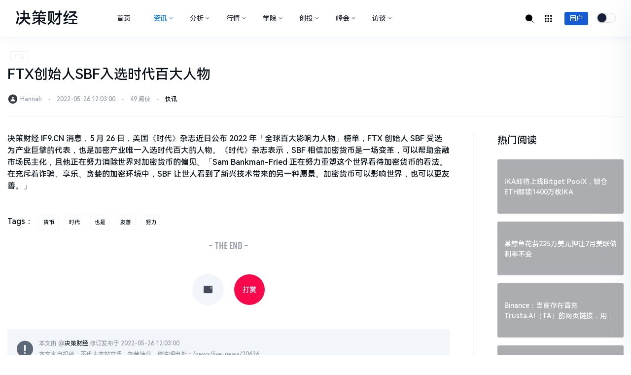

--- FILE ---
content_type: text/html; charset=utf-8
request_url: https://if9.cn/news/live-news/20626
body_size: 10376
content:
<!doctype html>
<html lang="zh-CN">
<head>
<meta charset="UTF-8">
<meta name="viewport" content="width=device-width, initial-scale=1,user-scalable=0" />
<title>FTX创始人SBF入选时代百大人物--决策财经</title>
<meta name="keywords" content="货币, 时代, 也是, 友善, 努力" />
<meta name="description" content="决策财经 IF9.CN 消息，5 月 26 日，美国《时代》杂志近日公布 2022 年「全球百大影响力人物」榜单，FTX 创始人 SBF 受选为产业巨擘的代表，也是加密产业唯一入选时代百大的人物。《时代》杂志表示，SBF 相信加密货币是一场变革，可以帮助金融市场民主化，且他正在努力消除世界对加密货币的偏见。「Sam Bankman-Fried 正在努力重塑这" />
<link href="/skin/ecms324/css/style.css" rel="stylesheet">
<script src="/skin/ecms324/js/jquery.min.js"></script>
</head>
<body class="home blog ">
<script src="/skin/ecms324/js/night.js"></script>
<header class="header">
  <nav class="navbar navbar-expand-lg navbar-dark bg-dark header-sticky">
    <div class="container"> <a href="/" rel="home" class="navbar-brand">
      <h2><!--<img src="/skin/ecms324/images/logo.png" title="决策财经">-->决策财经</h2>
      </a>
      <div class="d-lg-none">
        <button class="navbar-toggler site-search-toggler px-2 mr-1" type="button"> <i class="text-xl iconfont icon-sousuo"></i> </button>
        <button class="navbar-toggler mobile-menu-toggler px-2" type="button"> <i class="text-xl iconfont icon-Dial-numbers"></i> </button>
        <a class="site-use-btn" href="/e/member/cp/">用户</a>
        <input class="mui-switch mui-switch-anim" type="checkbox" onclick="javascript:switchNightMode()">
      </div>
      <div class="collapse navbar-collapse">
        <ul class="navbar-nav site-menu ml-4 mr-auto">
          <li class="navbar-item menu-item class="""><a href="/" title="">首页</a></li>
<li class="navbar-item menu-item current menu-item-has-children"><a href="/news/" title="资讯">资讯</a><ul class="sub-menu"><li class="navbar-item menu-item "><a href="/e/action/ListInfo/?classid=13" title="快讯">快讯</a></li><li class="navbar-item menu-item "><a href="/news/industry-news/" title="行业">行业</a></li><li class="navbar-item menu-item "><a href="/news/features/" title="专题">专题</a></li></ul></li><li class="navbar-item menu-item menu-item-has-children"><a href="/analysis/" title="分析">分析</a><ul class="sub-menu"><li class="navbar-item menu-item "><a href="/analysis/market-analysis/" title="市场">市场</a></li><li class="navbar-item menu-item "><a href="/analysis/technical-analysis/" title="技术">技术</a></li><li class="navbar-item menu-item "><a href="/analysis/industry-analysis/" title="行业">行业</a></li></ul></li><li class="navbar-item menu-item menu-item-has-children"><a href="/market/" title="行情">行情</a><ul class="sub-menu"><li class="navbar-item menu-item "><a href="/market/price/" title="价格">价格</a></li><li class="navbar-item menu-item "><a href="/market/charts/" title="趋势">趋势</a></li></ul></li><li class="navbar-item menu-item menu-item-has-children"><a href="/academy/" title="学院">学院</a><ul class="sub-menu"><li class="navbar-item menu-item "><a href="/e/action/ListInfo/?classid=22" title="基础知识">基础知识</a></li><li class="navbar-item menu-item "><a href="/academy/use-cases/" title="应用案例">应用案例</a></li><li class="navbar-item menu-item "><a href="/academy/evaluation/" title="项目测评">项目测评</a></li></ul></li><li class="navbar-item menu-item menu-item-has-children"><a href="/venture-capital/" title="创投">创投</a><ul class="sub-menu"><li class="navbar-item menu-item "><a href="/venture-capital/startups/" title="创业">创业</a></li><li class="navbar-item menu-item "><a href="/venture-capital/investments/" title="投资">投资</a></li></ul></li><li class="navbar-item menu-item menu-item-has-children"><a href="/events/" title="峰会">峰会</a><ul class="sub-menu"><li class="navbar-item menu-item "><a href="/events/conferences/" title="会议">会议</a></li><li class="navbar-item menu-item "><a href="/events/meetups/" title="沙龙">沙龙</a></li></ul></li><li class="navbar-item menu-item menu-item-has-children"><a href="/interviews/" title="访谈">访谈</a><ul class="sub-menu"><li class="navbar-item menu-item "><a href="/interviews/web3-future/" title="Web3展望">Web3展望</a></li><li class="navbar-item menu-item "><a href="/interviews/thought-leaders/" title="大咖说">大咖说</a></li></ul></li>        </ul>
        <ul class="navbar-nav order-1 order-lg-2">
          <li class="nav-item"> <a class="nav-link site-search-toggler" href="javascript:;"><i class="text-xl iconfont icon-sousuo"></i></a> </li>
        </ul>
        <ul class="navbar-nav order-1 order-lg-2">
          <li class="nav-item"> <a class="nav-link site-sidebar-coll" href="javascript:;"><i class="text-xl iconfont icon-Dial-numbers"></i></a> </li>
        </ul>
        <ul class="navbar-nav order-1 order-lg-2">
          <li class="nav-item"> <a class="nav-link site-use-btn" href="/e/member/cp/">用户</a> </li>
        </ul>
        <ul class="navbar-nav order-1 order-lg-2" style="margin-left:20px;margin-top:5px;">
          <li class="nav-item">
            <input class="mui-switch mui-switch-anim" type="checkbox" onclick="javascript:switchNightMode()">
          </li>
        </ul>
      </div>
    </div>
  </nav>
</header>
<main class="py-4 py-md-5">
  <div class="container pc_l" id="mian_cl"> 
    <!-- 博客灯箱配置 --> 
    <script>
    jQuery(document).ready(function () {
        jQuery.viewImage({
            'target' : '.entry-content img,.lonesome-img a', //需要使用ViewImage的图片
            'exclude': '.exc',    //要排除的图片
            'delay'  : 300                //延迟时间
        });
    });
</script>
    <div class="paid-share d-none d-lg-block"> <i class="gg-icon"></i> <script src="/d/js/ecms324/ecms324diy14.js"></script></div>
    <div class="paid-share d-lg-none"> <i class="gg-icon"></i> <script src="/d/js/ecms324/ecms324diy15.js"></script></div>
    <div class="border-bottom border-light pb-3 pb-md-4 pb-lg-4 mb-3 mb-md-4 mb-lg-4">
      <h1 class="h3 mt-2 mb-2 mb-md-3">FTX创始人SBF入选时代百大人物</h1>
      <div class="meta text-muted">
        <div> <i class="text-dark text-xl iconfont icon-Contact"></i> <span class="d-inline-block text-xs">Hannah</span> <i class="text-xs text-primary px-2">⋅</i>
          <time class="d-inline-block text-xs ">2022-05-26 12:03:00</time>
          <i class="text-xs text-primary px-2">⋅</i>
          <time class="d-inline-block text-xs "><script src=/e/public/ViewClick/?classid=13&id=20626&addclick=1></script> 阅读</time>
          <i class="text-xs text-primary px-2">⋅</i> <span class="d-inline-block text-xs"><a href="/e/action/ListInfo/?classid=13">快讯</a></span> </div>
      </div>
    </div>
    <div class="row pt-lg-2">
      <div class="col-lg-9 pr-lg-5">
        <div class="post-content">
          <div class="entry-content nc-light-gallery">
              决策财经 IF9.CN 消息，5 月 26 日，美国《时代》杂志近日公布 2022 年「全球百大影响力人物」榜单，FTX 创始人 SBF 受选为产业巨擘的代表，也是加密产业唯一入选时代百大的人物。《时代》杂志表示，SBF 相信加密货币是一场变革，可以帮助金融市场民主化，且他正在努力消除世界对加密货币的偏见。「Sam Bankman-Fried 正在努力重塑这个世界看待加密货币的看法。在充斥着诈骗、享乐、贪婪的加密环境中，SBF 让世人看到了新兴技术带来的另一种愿景。加密货币可以影响世界，也可以更友善。」
                        </div>
        <nav class="navigation pagination" role="navigation" aria-label="Posts Navigation">
          <div class="nav-links">  </div>
        </nav>
        </div>
        <div class="widget widget_tag_cloud mt-5">
          <div class="tagcloud"> Tags：  <a href="/tags/货币-0.html" title="货币" class="c1" target="_blank">货币</a> <a href="/tags/时代-0.html" title="时代" class="c1" target="_blank">时代</a> <a href="/tags/也是-0.html" title="也是" class="c1" target="_blank">也是</a> <a href="/tags/友善-0.html" title="友善" class="c1" target="_blank">友善</a> <a href="/tags/努力-0.html" title="努力" class="c1" target="_blank">努力</a> </div>
        </div>
        <div class="font-theme text-lg text-muted text-height-xs text-center"> - THE END - </div>
        <div class="post-action text-center my-5"> <a href="javascript:;" class="comiis_poster_a btn btn-light btn-xl btn-icon btn-rounded btn-comment mx-2"> <span class="flex-column text-height-xs"> <i class="text-xl iconfont icon-Picture mx-1"></i> </span> </a> <a href="javascript:;" onclick="yk_reward()" class="btn btn-light btn-xl btn-icon btn-rounded btn-comment mx-2" style="background-color: #f7094c"> <span class="flex-column text-height-xs" style="color: white"> 打赏 </span> </a> </div>
        <div class="post-lastedit text-xs text-muted bg-light rounded p-3 p-md-3 mt-4">
          <div class="d-flex flex-fill align-items-center"> <i class="h1 text-secondary iconfont icon-Warning--circle mr-2"></i>
            <div class="flex-fill">
              <div class="my-1"> 本文由 @<a href="/" rel="author">决策财经</a> 修订发布于 2022-05-26 12:03:00 </div>
              <div class="my-1">本文来自投稿，不代表本站立场，如若转载，请注明出处：/news/live-news/20626</div>
            </div>
          </div>
        </div>
        <div class="paid-share mt-5 d-none d-lg-block"> <i class="gg-icon"></i> <script src="/d/js/ecms324/ecms324diy16.js"></script> </div>
        <div class="paid-share mt-4 d-lg-none"> <i class="gg-icon"></i> <script src="/d/js/ecms324/ecms324diy17.js"></script> </div>
        <div class="border-top border-bottom border-light py-3 py-md-4 mt-4 mt-md-5">
          <div class="row">
            <div class="col">
              <div class="text-left">
                <div class="text-muted mb-md-1"> <a href="/news/live-news/20625" class="font-theme text-xl">PREV</a> </div>
                <a href="/news/live-news/20625" class="d-none d-md-block text-sm">
                <div class="h-1x">万达电影：正在研发探索元宇宙、NFT等文化数字化</div>
                </a> </div>
            </div>
            <div class="col">
              <div class="text-right">
                <div class="text-muted mb-md-1"> <a href="/news/live-news/20627" class="font-theme text-xl">NEXT</a> </div>
                <a href="/news/live-news/20627" class="d-none d-md-block text-sm">
                <div class="h-1x">视觉叙事平台disguise设立元宇宙解决方案部门</div>
                </a> </div>
            </div>
          </div>
        </div>
        <div class="post-related mt-5 mt-md-5 ">
          <div class="row">
            <div class="col-lg-12 col-xl-12 pr-lg-5"> 
              <!--内容-->
              <div class="h5 mt-md-0 mb-3 mb-lg-4"><span>相关文章</span></div>
              <div class="list list-dots mb-5">
                <ul class="row">
                  <li class="col-6 col-md-6 my-2 my-md-2"> <a href="/news/live-news/141416" class="list-title text-sm "> <span class="h-1x">野村控股旗下Laser Digital申请美国国家信托银行牌照</span> </a> </li><li class="col-6 col-md-6 my-2 my-md-2"> <a href="/news/live-news/141407" class="list-title text-sm "> <span class="h-1x">特朗普：不担心美元贬值，可以让其像悠悠球一样涨跌</span> </a> </li><li class="col-6 col-md-6 my-2 my-md-2"> <a href="/news/live-news/141316" class="list-title text-sm "> <span class="h-1x">澳大利亚将加密货币监管空白列为2026年重要风险</span> </a> </li><li class="col-6 col-md-6 my-2 my-md-2"> <a href="/news/live-news/141248" class="list-title text-sm "> <span class="h-1x">美股开盘三大股指微涨，加密概念股普跌</span> </a> </li><li class="col-6 col-md-6 my-2 my-md-2"> <a href="/news/live-news/141234" class="list-title text-sm "> <span class="h-1x">易理华：多重原因导致市场低位震荡，机构大资金以中长线制定交易策略</span> </a> </li><li class="col-6 col-md-6 my-2 my-md-2"> <a href="/news/live-news/141149" class="list-title text-sm "> <span class="h-1x">Placeholder合伙人：尚未开始买入，若市场大跌将继续加仓BTC及部分加密资产</span> </a> </li><li class="col-6 col-md-6 my-2 my-md-2"> <a href="/news/live-news/141141" class="list-title text-sm "> <span class="h-1x">日本最早或将于2028年批准加密货币现货ETF</span> </a> </li><li class="col-6 col-md-6 my-2 my-md-2"> <a href="/news/live-news/141121" class="list-title text-sm "> <span class="h-1x">下周重要宏观事件与数据预告：美联储决议公布，科技股巨头财报相继发布</span> </a> </li><li class="col-6 col-md-6 my-2 my-md-2"> <a href="/news/live-news/141108" class="list-title text-sm "> <span class="h-1x">CFTC主席：为确保加密货币和链上金融的未来在美国产生，正对规章制度进行现代化改革</span> </a> </li><li class="col-6 col-md-6 my-2 my-md-2"> <a href="/news/live-news/141102" class="list-title text-sm "> <span class="h-1x">达沃斯年会落幕：代币化成最热议话题，行业领袖看好2026进入超级周期</span> </a> </li>                </ul>
              </div>
            </div>
          </div>
        </div>
        <div id="comments" class="comments card">
          <div class="h5 mt-md-0 mb-3 mb-lg-4"> <span>评论 <small> （共 <span style="color:#E1171B"><script src=/e/public/ViewClick/?classid=13&id=20626&down=2></script></span> 条评论，<span style="color:#E1171B"><script src=/e/public/ViewClick/?classid=13&id=20626></script></span>人围观） </small> </span> </div>
          <div>
            <div class="comment-post-body"></div>
            <div id="divCommentPost" class="respond">
              <div class="cancel-comment-reply"> <a id="cancel-reply" href="#divCommentPost" rel="nofollow" style="display:none">取消回复</a> </div>
              <form name="saypl" id="saypl" target="_self" method="post" action="/e/pl/doaction.php">
                  <input name="id" type="hidden" id="id" value="20626" />
                  <input name="classid" type="hidden" id="classid" value="13" />
                  <input name="enews" type="hidden" id="enews" value="AddPl" />
                  <input name="repid" type="hidden" id="repid" value="0" />
                  <input type="hidden" name="ecmsfrom" value="/news/live-news/20626">
                  <input name="password" type="hidden" class="inputText" id="password" value="" size="16" />
                  <input name="nomember" type="hidden" id="nomember" value="1" checked="checked" />
                <div class="d-flex flex-fill">
                  <div class="flex-fill">
                    <div class="new_comment">
                      <textarea name="textarea" rows="3" id="txaArticle" class="textarea_box form-control OwO-textarea" style="height: 62px;background-color: #f2f5f9" placeholder="我要爆料..."></textarea>
                    </div>
                    <div class="comment_triggered" style="display: block;">
                      <div class="input_body">
                        <ul class="ident">
                          <li>
                            <input type="text" name="username" id="inpName" placeholder="昵称*" value="">
                          </li>
                          <li class="plyzm">
                            <input type="text" name="key" id="inpVerify" placeholder="验证码"><img src="/e/ShowKey/?v=pl" name="plKeyImg" id="plKeyImg" class="verifyimg" onclick="plKeyImg.src='/e/ShowKey/?v=pl&t='+Math.random()" />
                          </li>
                        </ul>
                        <button class="comment_submit_button c_button btn btn-dark btn-w-lg">发布</button>
                      </div>
                    </div>
                  </div>
                </div>
              </form>
            </div>
            <label id="AjaxCommentBegin"></label>
            <div class="comment-list">
              <script src="/e/pl/more/?classid=13&id=20626&num=10"></script>
            </div>
            <label id="AjaxCommentEnd"></label>
          </div>
        </div>
      </div>
      <script src="/skin/ecms324/js/html2canvas.min.js"></script> 
      <script src="/skin/ecms324/js/common.js"></script> 
      <script>
        var poster_open = 'on';
        var txt1 = '长按识别二维码查看';
        var txt2 = '决策财经';
        var comiis_poster_start_wlat = 0;
        var comiis_rlmenu =  1;
        var comiis_nvscroll =  0;
        var comiis_poster_time_baxt;
        $(document).ready(function(){
            $(document).on('click', '.comiis_poster_a', function(e) {
                show_comiis_poster_ykzn();
            });
        });
        function comiis_poster_rrwz(){
            setTimeout(function(){
                html2canvas(document.querySelector(".comiis_poster_box_img"), {scale:2,useCORS:true}).then(canvas => {
                    var img = canvas.toDataURL("image/jpeg", .9);
                    document.getElementById('comiis_poster_images').src = img;
                    $('.comiis_poster_load').hide();
                    $('.comiis_poster_imgshow').show();
                });
            }, 100);
        }
        function show_comiis_poster_ykzn() {
            if (comiis_poster_start_wlat == 0) {
                comiis_poster_start_wlat = 1;
                popup.open('<img src="/skin/ecms324/images/imageloading.gif" class="comiis_loading">');
                var url = window.location.href.split('#')[0];
                url = encodeURIComponent(url);
                var html = '<div id="comiis_poster_box" class="comiis_poster_nchxd">\n' +
                    '<div class="comiis_poster_box">\n' +
                    '<div class="comiis_poster_okimg">\n' +
                    '<div style="padding:150px 0;" class="comiis_poster_load">\n' +
                    '<div class="loading_color">\n' +
                    '  <span class="loading_color1"></span>\n' +
                    '  <span class="loading_color2"></span>\n' +
                    '  <span class="loading_color3"></span>\n' +
                    '  <span class="loading_color4"></span>\n' +
                    '  <span class="loading_color5"></span>\n' +
                    '  <span class="loading_color6"></span>\n' +
                    '  <span class="loading_color7"></span>\n' +
                    '</div>\n' +
                    '<div class="comiis_poster_oktit">正在生成海报, 请稍候</div>\n' +
                    '</div>\n' +
                    '<div class="comiis_poster_imgshow" style="display:none">\n' +
                    '<img src="" class="vm" id="comiis_poster_images">\n' +
                    '<div class="comiis_poster_oktit">↑长按上图保存图片分享</div>\n' +
                    '</div>\n' +
                    '</div>\n' +
                    '<div class="comiis_poster_okclose"><a href="javascript:;" class="comiis_poster_closekey"><img src="/skin/ecms324/images/poster_okclose.png" class="vm"></a></div>\n' +
                    '</div>\n' +
                    '<div class="comiis_poster_box_img">\n' +
                     '<div class="comiis_poster_img"><div class="img_time">26<span>2022/05</span></div><img src="/skin/ecms324/images/notimg.gif" class="vm" id="comiis_poster_image"></div>\n' +
                '<div class="comiis_poster_tita">FTX创始人SBF入选时代百大人物</div>\n' +
                '<div class="comiis_poster_txta">决策财经 IF9.CN 消息，5 月 26 日，美国《时代》杂志近日公布 2022 年「全球百大影响力人物」榜单，FTX 创始人 SBF 受选为产业巨擘的代表，也是加密产业唯一入选时代百大的人物。《时代》杂志表示，SBF 相信加密货币是一场变革，可以帮助金融市场民主化，且他正在努力消除世界对加密货币的偏见。「Sam Bankman-Fried 正在努力重塑这...</div><div class="comiis_poster_x guig"></div >\n' +
            '<div class="comiis_poster_foot">\n' +
            '<img src="/e/extend/qrcode/?str=' + url + '" class="kmewm fqpl vm">\n' +
            '<img src="/skin/ecms324/images/poster_zw.png" class="kmzw vm"><span class="kmzwtip">' + txt1 + '<br>' + txt2 + '</span>\n' +
            '</div>\n' +
            '</div>\n' +
            '</div>';
            if (html.indexOf("comiis_poster") >= 0) {
                comiis_poster_time_baxt = setTimeout(function () {
                    comiis_poster_rrwz();
                }, 5000);
                $('body').append(html);
                $('#comiis_poster_image').on('load', function () {
                    clearTimeout(comiis_poster_time_baxt);
                    comiis_poster_rrwz();
                });
                popup.close();
                setTimeout(function () {
                    $('.comiis_poster_box').addClass("comiis_poster_box_show");
                    $('.comiis_poster_closekey').off().on('click', function (e) {
                        $('.comiis_poster_box').removeClass("comiis_poster_box_show").on('webkitTransitionEnd transitionend', function () {
                            $('#comiis_poster_box').remove();
                            comiis_poster_start_wlat = 0;
                        });
                        return false;
                    });
                }, 60);
            }
        }
        }

        var new_comiis_user_share, is_comiis_user_share = 0;
        var as = navigator.appVersion.toLowerCase(), isqws = 0;
        if (as.match(/MicroMessenger/i) == "micromessenger" || as.match(/qq\//i) == "qq/") {
            isqws = 1;
        }
        if(isqws == 1){
            if(typeof comiis_user_share === 'function'){
                new_comiis_user_share = comiis_user_share;
                is_comiis_user_share = 1;
            }
            var comiis_user_share = function(){
                if(is_comiis_user_share == 1){
                    isusershare = 0;
                    new_comiis_user_share();
                    if(isusershare == 1){
                        return false;
                    }
                }
                isusershare = 1;
                show_comiis_poster_ykzn();
                return false;
            }
        }
    </script>
      <div class="col-lg-3 col-xl-3 sidebar-right border-left border-light d-none d-xl-block pl-lg-5">
        <div id="yk_news_info_hot_read">
          <div id="recommended_posts-2" class="widget mb-5 Recommended_Posts">
            <div class="h5 mt-md-0 mb-3 mb-lg-4"><span class="pane-header">热门阅读</span></div>
            <div class="list">
                    <div class="list-item list-overlay overlay-hover">
                      <div class="media media-21x9 rounded"> <a href="/news/live-news/118179" class="media-content" style="background-image:url(/skin/ecms324/images/notimg.gif)">
                        <div class="overlay"></div>
                        </a> </div>
                      <div class="list-content">
                        <div class="list-body "> <a href="/news/live-news/118179" class="list-title text-sm">
                          <div class="h-2x">IKA即将上线Bitget PoolX，锁仓ETH解锁1400万枚IKA</div>
                          </a> </div>
                      </div>
                    </div>
                    <div class="list-item list-overlay overlay-hover">
                      <div class="media media-21x9 rounded"> <a href="/news/live-news/118365" class="media-content" style="background-image:url(/skin/ecms324/images/notimg.gif)">
                        <div class="overlay"></div>
                        </a> </div>
                      <div class="list-content">
                        <div class="list-body "> <a href="/news/live-news/118365" class="list-title text-sm">
                          <div class="h-2x">某鲸鱼花费225万美元押注7月美联储利率不变</div>
                          </a> </div>
                      </div>
                    </div>
                    <div class="list-item list-overlay overlay-hover">
                      <div class="media media-21x9 rounded"> <a href="/news/live-news/116817" class="media-content" style="background-image:url(/skin/ecms324/images/notimg.gif)">
                        <div class="overlay"></div>
                        </a> </div>
                      <div class="list-content">
                        <div class="list-body "> <a href="/news/live-news/116817" class="list-title text-sm">
                          <div class="h-2x">Binance：当前存在冒充Trusta.AI（TA）的网页链接，用户需谨慎辨别</div>
                          </a> </div>
                      </div>
                    </div>
                    <div class="list-item list-overlay overlay-hover">
                      <div class="media media-21x9 rounded"> <a href="/news/live-news/119375" class="media-content" style="background-image:url(/skin/ecms324/images/notimg.gif)">
                        <div class="overlay"></div>
                        </a> </div>
                      <div class="list-content">
                        <div class="list-body "> <a href="/news/live-news/119375" class="list-title text-sm">
                          <div class="h-2x">Placeholder合伙人：ETH/BTC汇率上涨趋势似乎并未停止</div>
                          </a> </div>
                      </div>
                    </div>
                    <div class="list-item list-overlay overlay-hover">
                      <div class="media media-21x9 rounded"> <a href="/news/live-news/105360" class="media-content" style="background-image:url(/skin/ecms324/images/notimg.gif)">
                        <div class="overlay"></div>
                        </a> </div>
                      <div class="list-content">
                        <div class="list-body "> <a href="/news/live-news/105360" class="list-title text-sm">
                          <div class="h-2x">Gate.io回应合约仓位显示异常：平台流量过高，正进行服务升级</div>
                          </a> </div>
                      </div>
                    </div>
                    <div class="list-item list-overlay overlay-hover">
                      <div class="media media-21x9 rounded"> <a href="/news/live-news/4482" class="media-content" style="background-image:url(/skin/ecms324/images/notimg.gif)">
                        <div class="overlay"></div>
                        </a> </div>
                      <div class="list-content">
                        <div class="list-body "> <a href="/news/live-news/4482" class="list-title text-sm">
                          <div class="h-2x">新西兰金融公司Techemynt推出由纽元支持的合规稳定币NZDs</div>
                          </a> </div>
                      </div>
                    </div>
                  </div>
          </div>
        </div>
        <div id="yk_news_info_hot_comment">
          <div class="d-lg-block widget mb-5 Recommended_Posts">
            <div class="h5 mt-md-0 mb-3 mb-lg-4"> <span class="pane-header">热评聚合</span> </div>
            <div class="widget-body">
              <div class="list list-hots">
                      <div class="list-item">
                        <div class="list-content">
                          <div class="list-body"> <span class="btn btn-secondary btn-icon btn-sm btn-number"> <span class="font-theme">1</span> </span> <a href="/news/live-news/141439" class="list-title h-1x text-sm">现货黄金突破5240美元，白银突破114美元</a> </div>
                        </div>
                      </div>
                       <div class="list-item">
                        <div class="list-content">
                          <div class="list-body"> <span class="btn btn-secondary btn-icon btn-sm btn-number"> <span class="font-theme">2</span> </span> <a href="/news/live-news/141438" class="list-title h-1x text-sm">社交NFT平台Rodeo宣布将逐步关闭</a> </div>
                        </div>
                      </div>
                       <div class="list-item">
                        <div class="list-content">
                          <div class="list-body"> <span class="btn btn-secondary btn-icon btn-sm btn-number"> <span class="font-theme">3</span> </span> <a href="/news/live-news/141437" class="list-title h-1x text-sm">「2000万波段猎手」持续割肉HYPE空单，并减仓HYPE对冲头寸</a> </div>
                        </div>
                      </div>
                       <div class="list-item">
                        <div class="list-content">
                          <div class="list-body"> <span class="btn btn-secondary btn-icon btn-sm btn-number"> <span class="font-theme">4</span> </span> <a href="/news/live-news/141436" class="list-title h-1x text-sm">「空军总司令」再次录得8300万全网TOP 1清算，随后反手开出4900万美元BTC多单</a> </div>
                        </div>
                      </div>
                       <div class="list-item">
                        <div class="list-content">
                          <div class="list-body"> <span class="btn btn-secondary btn-icon btn-sm btn-number"> <span class="font-theme">5</span> </span> <a href="/news/live-news/141435" class="list-title h-1x text-sm">火币HTX上线Tether全新稳定币USAT(USAT)，并同步新增USAT/USDT(10X)逐仓杠杆交易</a> </div>
                        </div>
                      </div>
                       <div class="list-item">
                        <div class="list-content">
                          <div class="list-body"> <span class="btn btn-secondary btn-icon btn-sm btn-number"> <span class="font-theme">6</span> </span> <a href="/news/live-news/141434" class="list-title h-1x text-sm">某鲸鱼过去17小时从OKX提币1,000枚BTC</a> </div>
                        </div>
                      </div>
                     </div>
            </div>
          </div>
        </div>
        <div id="divTags">
          <div class="widget widget_tag_cloud mb-5">
            <div class="h5 mt-md-0 mb-3 mb-lg-4"> <span class="pane-header">标签列表</span> </div>
            <ul class="tagcloud">
                    <li>
                    	<a title="消息" href="/tags/消息-0.html" class="tag-cloud-link tag-link-5 tag-link-position-1">消息</a>
                    	<a title="美元" href="/tags/美元-0.html" class="tag-cloud-link tag-link-5 tag-link-position-1">美元</a>
                    	<a title="代币" href="/tags/代币-0.html" class="tag-cloud-link tag-link-5 tag-link-position-1">代币</a>
                    	<a title="以太" href="/tags/以太-0.html" class="tag-cloud-link tag-link-5 tag-link-position-1">以太</a>
                    	<a title="小时" href="/tags/小时-0.html" class="tag-cloud-link tag-link-5 tag-link-position-1">小时</a>
                    	<a title="美国" href="/tags/美国-0.html" class="tag-cloud-link tag-link-5 tag-link-position-1">美国</a>
                    	<a title="将于" href="/tags/将于-0.html" class="tag-cloud-link tag-link-5 tag-link-position-1">将于</a>
                    	<a title="区块" href="/tags/区块-0.html" class="tag-cloud-link tag-link-5 tag-link-position-1">区块</a>
                    	<a title="货币" href="/tags/货币-0.html" class="tag-cloud-link tag-link-5 tag-link-position-1">货币</a>
                    	<a title="表示" href="/tags/表示-0.html" class="tag-cloud-link tag-link-5 tag-link-position-1">表示</a>
                    	<a title="资产" href="/tags/资产-0.html" class="tag-cloud-link tag-link-5 tag-link-position-1">资产</a>
                    	<a title="用户" href="/tags/用户-0.html" class="tag-cloud-link tag-link-5 tag-link-position-1">用户</a>
                    	<a title="合约" href="/tags/合约-0.html" class="tag-cloud-link tag-link-5 tag-link-position-1">合约</a>
                    	<a title="地址" href="/tags/地址-0.html" class="tag-cloud-link tag-link-5 tag-link-position-1">地址</a>
                    	<a title="数据" href="/tags/数据-0.html" class="tag-cloud-link tag-link-5 tag-link-position-1">数据</a>
                    	<a title="融资" href="/tags/融资-0.html" class="tag-cloud-link tag-link-5 tag-link-position-1">融资</a>
                    </li>
                  </ul>
          </div>
        </div>
        <div id="yk_news_info_adv">
          <div class="d-lg-block d-none widget mt-md-5 mb-5 widget_media_image"> <script src="/d/js/ecms324/ecms324diy7.js"></script></div>
        </div>
      </div>
    </div>
  </div>
</main>
<footer class=" text-center text-lg-left border-top border-light py-3 py-md-5">
  <div class="container">
    <div class="footer-top footer-siteinfo d-flex flex-fill align-items-lg-center flex-column flex-lg-row">
      <div class="flex-fill text-muted text-xs  order-2 order-lg-1"> <span class="d-inline-block"> Powered By <a href="http://www.baidu.com/" rel="nofollow" title="决策财经" target="_blank">决策财经</a>  <img class="footer_beian" src="/skin/ecms324/images/icp.png" alt="icp" width="13"><a href="https://beian.miit.gov.cn/">京ICP1234567-2号</a> <img class="footer_beian" src="/skin/ecms324/images/beian.png" alt="icp" width="13"><a href="javascript:;">京公网安备 1234567890123号</a> </span> </div>
      <div class="list-site-social d-lg-flex flex-lg-nowrap order-1 order-lg-2 mt-2 mt-md-0 mb-3 mb-lg-0"> <a href="javascript:" class="single-popup btn btn-icon btn-light btn-rounded mr-2 mr-lg-0 ml-lg-2" data-img="/skin/ecms324/images/wx.png" data-title="扫码关注公众号" data-desc="扫码关注公众号"> <span><i class="text-md iconfont icon-wechat"></i></span> </a> </div>
    </div>
  </div>
</footer>
<script src="/e/extend/DoTimeRepage/"></script>
<script type="text/javascript">document.write("<s" + "cript type='text/javascript' src='/e/extend/ping/api.php?ver=" + Math.random() + "'></s" + "cript>");</script>
<!-- Google tag (gtag.js) -->
<script async src="https://www.googletagmanager.com/gtag/js?id=G-JK46PF3XQW"></script>
<script>
  window.dataLayer = window.dataLayer || [];
  function gtag(){dataLayer.push(arguments);}
  gtag('js', new Date());

  gtag('config', 'G-JK46PF3XQW');
</script><div class="hide_body"></div>
<div class="show_body"> <a class="show_body_c" href="javascript:void(0)" onclick="yk_reward()" title="关闭"><img src="/skin/ecms324/images/close.png" alt="取消" /></a>
  <div class="reward_img"> <img src="/skin/ecms324/images/wx.jpg" alt="微信二维码" /> </div>
  <div class="reward_bg">
    <div class="pay_box choice" data-id="/skin/ecms324/images/wx.jpg"> <span class="qr_code"><img src="/skin/ecms324/images/wechat.svg" alt="微信二维码"/></span> </div>
    <div class="pay_box" data-id="/skin/ecms324/images/zfb.jpg"> <span class="qr_code"><img src="/skin/ecms324/images/alipay.svg" alt="支付宝二维码"/></span> </div>
  </div>
</div>
<div class="mobile-sidebar">
  <div class="mobile-overlay"></div>
  <div class="mobile-menu">
    <ul>
          <li class="navbar-item menu-item class="""><a href="/" title="">首页</a></li>
<li class="navbar-item menu-item current menu-item-has-children"><a href="/news/" title="资讯">资讯</a><ul class="sub-menu"><li class="navbar-item menu-item "><a href="/e/action/ListInfo/?classid=13" title="快讯">快讯</a></li><li class="navbar-item menu-item "><a href="/news/industry-news/" title="行业">行业</a></li><li class="navbar-item menu-item "><a href="/news/features/" title="专题">专题</a></li></ul></li><li class="navbar-item menu-item menu-item-has-children"><a href="/analysis/" title="分析">分析</a><ul class="sub-menu"><li class="navbar-item menu-item "><a href="/analysis/market-analysis/" title="市场">市场</a></li><li class="navbar-item menu-item "><a href="/analysis/technical-analysis/" title="技术">技术</a></li><li class="navbar-item menu-item "><a href="/analysis/industry-analysis/" title="行业">行业</a></li></ul></li><li class="navbar-item menu-item menu-item-has-children"><a href="/market/" title="行情">行情</a><ul class="sub-menu"><li class="navbar-item menu-item "><a href="/market/price/" title="价格">价格</a></li><li class="navbar-item menu-item "><a href="/market/charts/" title="趋势">趋势</a></li></ul></li><li class="navbar-item menu-item menu-item-has-children"><a href="/academy/" title="学院">学院</a><ul class="sub-menu"><li class="navbar-item menu-item "><a href="/e/action/ListInfo/?classid=22" title="基础知识">基础知识</a></li><li class="navbar-item menu-item "><a href="/academy/use-cases/" title="应用案例">应用案例</a></li><li class="navbar-item menu-item "><a href="/academy/evaluation/" title="项目测评">项目测评</a></li></ul></li><li class="navbar-item menu-item menu-item-has-children"><a href="/venture-capital/" title="创投">创投</a><ul class="sub-menu"><li class="navbar-item menu-item "><a href="/venture-capital/startups/" title="创业">创业</a></li><li class="navbar-item menu-item "><a href="/venture-capital/investments/" title="投资">投资</a></li></ul></li><li class="navbar-item menu-item menu-item-has-children"><a href="/events/" title="峰会">峰会</a><ul class="sub-menu"><li class="navbar-item menu-item "><a href="/events/conferences/" title="会议">会议</a></li><li class="navbar-item menu-item "><a href="/events/meetups/" title="沙龙">沙龙</a></li></ul></li><li class="navbar-item menu-item menu-item-has-children"><a href="/interviews/" title="访谈">访谈</a><ul class="sub-menu"><li class="navbar-item menu-item "><a href="/interviews/web3-future/" title="Web3展望">Web3展望</a></li><li class="navbar-item menu-item "><a href="/interviews/thought-leaders/" title="大咖说">大咖说</a></li></ul></li>    </ul>
  </div>
</div>
<div id="widget-to-top">
  <ul>
    <li class="my-2"><a class="btn btn-light btn-icon btn-totop" href="javascript:"><span><i class="text-md iconfont icon-Control"></i></span></a></li>
  </ul>
</div>
<template id="site-search-template">
  <div class="w-64 mx-auto my-4"> <svg t="1571940901442" class="icon" viewbox="0 0 1024 1024" version="1.1" xmlns="http://www.w3.org/2000/svg" p-id="1220" data-spm-anchor-id="a313x.7781069.0.i9" width="64" height="64">
    <path d="M345.6 445.525333h-68.266667a12.8 12.8 0 0 1 0-25.6h68.266667a12.8 12.8 0 0 1 0 25.6zM465.066667 321.792h-68.266667a12.8 12.8 0 0 1 0-25.6h68.266667a12.8 12.8 0 0 1 0 25.6z m-119.466667 0h-68.266667a12.8 12.8 0 0 1 0-25.6h68.266667a12.8 12.8 0 0 1 0 25.6z" fill="#1089FF" p-id="1221" data-spm-anchor-id="a313x.7781069.0.i10"></path>
    <path d="M339.2 806.741333h-145.066667a68.266667 68.266667 0 0 1-68.266666-68.266666v-546.133334a68.266667 68.266667 0 0 1 68.266666-68.266666h576a68.266667 68.266667 0 0 1 68.266667 68.266666v161.450667a68.266667 68.266667 0 0 1-68.266667-68.266667V192.341333h-576v546.133334h76.8a68.266667 68.266667 0 0 1 68.266667 68.266666z" fill="#23374d" p-id="1222" data-spm-anchor-id="a313x.7781069.0.i11" class="selected"></path>
    <path d="M864 899.925333a34.133333 34.133333 0 0 1-24.149333-9.984L750.933333 801.365333a34.133333 34.133333 0 0 1 48.298667-48.298666l88.576 88.576a34.133333 34.133333 0 0 1-24.149333 58.282666z" fill="#23374d" p-id="1223" data-spm-anchor-id="a313x.7781069.0.i7" class="selected"></path>
    <path d="M626.602667 872.874667A244.565333 244.565333 0 1 1 799.573333 455.424a244.48 244.48 0 0 1-172.970666 417.450667z m0-420.778667A176.298667 176.298667 0 1 0 750.933333 503.466667a175.872 175.872 0 0 0-124.330666-51.2z" fill="#1089FF" p-id="1224" data-spm-anchor-id="a313x.7781069.0.i8"></path>
    </svg> </div>
  <form class="text-center px-md-5 pb-md-5" method="post" action="/e/search/index.php">
    <div class="form-group mb-md-4">
      <input type="text" class="form-control form-control-lg" name="keyboard" placeholder="请输入搜索关键词并按回车键…">
    </div>
    <button type="submit" class="btn btn-primary btn-block">搜索</button>
    <input type="hidden" value="title" name="show">
    <input type="hidden" value="1" name="tempid">
    <input type="hidden" value="news" name="tbname">
    <input name="mid" value="1" type="hidden">
    <input name="dopost" value="search" type="hidden">
  </form>
</template>
<script src="/skin/ecms324/js/theme.js"></script> 
<!--边栏-->
<div class="xsidebar-collapse">
  <div class="xsidebar-right p-4 p-md-5">
    <div class="text-the"> <a href="javascript:" class="action-close mb-4"> <span class="svg-white-close"></span></a> </div>
    <div class="text-end">
      <input class="mui-switch mui-switch-anim" type="checkbox" onclick="javascript:switchNightMode()">
    </div>
    <div class="widget widget_ajax_search mb-5">
      <div class="h6 mb-2 mb-md-3"> <span class="text-bottom-line">搜索</span></div>
      <div class="widget-content">
        <div class="search-input">
          <form onsubmit="return checkSearchForm()" method="post" name="searchform" class="search-form" action="/e/search/index.php" >
            <input type="text" placeholder="请输入搜索关键词" class="form-control" name="keyboard" required>
            <input type="hidden" value="title" name="show">
            <input type="hidden" value="1" name="tempid">
            <input type="hidden" value="news" name="tbname">
            <input name="mid" value="1" type="hidden">
            <input name="dopost" value="search" type="hidden">
          </form>
        </div>
      </div>
    </div>
    <div id="recent-posts-2" class="widget widget_recent_entries mb-5">
      <div class="h6 mb-2 mb-md-3"><span class="text-bottom-line">最新推荐</span></div>
      <ul class="list-dots">
        <li class="h-1x"> <a class="list-title text-sm " href="/news/live-news/141439">现货黄金突破5240美元，白银突破114美元</a></li>
        <li class="h-1x"> <a class="list-title text-sm " href="/news/live-news/141438">社交NFT平台Rodeo宣布将逐步关闭</a></li>
        <li class="h-1x"> <a class="list-title text-sm " href="/news/live-news/141437">「2000万波段猎手」持续割肉HYPE空单，并减仓HYPE对冲头寸</a></li>
        <li class="h-1x"> <a class="list-title text-sm " href="/news/live-news/141436">「空军总司令」再次录得8300万全网TOP 1清算，随后反手开出4900万美元BTC多单</a></li>
        <li class="h-1x"> <a class="list-title text-sm " href="/news/live-news/141435">火币HTX上线Tether全新稳定币USAT(USAT)，并同步新增USAT/USDT(10X)逐仓杠杆交易</a></li>
      </ul>
    </div>
    <div id="tag_cloud-3" class="widget widget_tag_cloud mb-5">
      <div class="h6 mb-2 mb-md-3"><span class="text-bottom-line">推荐标签</span></div>
      <div class="tagcloud">
      <a title="消息" href="/tags/消息-0.html" class="tag-cloud-link tag-link-5 tag-link-position-1">消息</a>
      <a title="美元" href="/tags/美元-0.html" class="tag-cloud-link tag-link-5 tag-link-position-1">美元</a>
      <a title="代币" href="/tags/代币-0.html" class="tag-cloud-link tag-link-5 tag-link-position-1">代币</a>
      <a title="以太" href="/tags/以太-0.html" class="tag-cloud-link tag-link-5 tag-link-position-1">以太</a>
      <a title="小时" href="/tags/小时-0.html" class="tag-cloud-link tag-link-5 tag-link-position-1">小时</a>
      <a title="美国" href="/tags/美国-0.html" class="tag-cloud-link tag-link-5 tag-link-position-1">美国</a>
      <a title="将于" href="/tags/将于-0.html" class="tag-cloud-link tag-link-5 tag-link-position-1">将于</a>
      <a title="区块" href="/tags/区块-0.html" class="tag-cloud-link tag-link-5 tag-link-position-1">区块</a>
      <a title="货币" href="/tags/货币-0.html" class="tag-cloud-link tag-link-5 tag-link-position-1">货币</a>
      <a title="表示" href="/tags/表示-0.html" class="tag-cloud-link tag-link-5 tag-link-position-1">表示</a>
      <a title="资产" href="/tags/资产-0.html" class="tag-cloud-link tag-link-5 tag-link-position-1">资产</a>
      <a title="用户" href="/tags/用户-0.html" class="tag-cloud-link tag-link-5 tag-link-position-1">用户</a>
      <a title="合约" href="/tags/合约-0.html" class="tag-cloud-link tag-link-5 tag-link-position-1">合约</a>
      <a title="地址" href="/tags/地址-0.html" class="tag-cloud-link tag-link-5 tag-link-position-1">地址</a>
      <a title="数据" href="/tags/数据-0.html" class="tag-cloud-link tag-link-5 tag-link-position-1">数据</a>
      <a title="融资" href="/tags/融资-0.html" class="tag-cloud-link tag-link-5 tag-link-position-1">融资</a>
      <a title="将在" href="/tags/将在-0.html" class="tag-cloud-link tag-link-5 tag-link-position-1">将在</a>
      <a title="发文" href="/tags/发文-0.html" class="tag-cloud-link tag-link-5 tag-link-position-1">发文</a>
      <a title="上线" href="/tags/上线-0.html" class="tag-cloud-link tag-link-5 tag-link-position-1">上线</a>
      <a title="行情" href="/tags/行情-0.html" class="tag-cloud-link tag-link-5 tag-link-position-1">行情</a>
      <a title="涨幅" href="/tags/涨幅-0.html" class="tag-cloud-link tag-link-5 tag-link-position-1">涨幅</a>
      <a title="钱包" href="/tags/钱包-0.html" class="tag-cloud-link tag-link-5 tag-link-position-1">钱包</a>
      <a title="协议" href="/tags/协议-0.html" class="tag-cloud-link tag-link-5 tag-link-position-1">协议</a>
      <a title="现货" href="/tags/现货-0.html" class="tag-cloud-link tag-link-5 tag-link-position-1">现货</a>
      </div>
    </div>
  </div>
</div>
<script defer src="https://static.cloudflareinsights.com/beacon.min.js/vcd15cbe7772f49c399c6a5babf22c1241717689176015" integrity="sha512-ZpsOmlRQV6y907TI0dKBHq9Md29nnaEIPlkf84rnaERnq6zvWvPUqr2ft8M1aS28oN72PdrCzSjY4U6VaAw1EQ==" data-cf-beacon='{"version":"2024.11.0","token":"2f8dae553f984b2a9c65838f773a80f4","r":1,"server_timing":{"name":{"cfCacheStatus":true,"cfEdge":true,"cfExtPri":true,"cfL4":true,"cfOrigin":true,"cfSpeedBrain":true},"location_startswith":null}}' crossorigin="anonymous"></script>
</body>
</html>

--- FILE ---
content_type: text/html; charset=utf-8
request_url: https://if9.cn/e/public/ViewClick/?classid=13&id=20626
body_size: -526
content:
document.write('50');

--- FILE ---
content_type: text/html; charset=UTF-8
request_url: https://if9.cn/e/extend/ping/api.php?ver=0.060757928066267564
body_size: -433
content:
98848C46595CB2260BBC8866A15E2C71

--- FILE ---
content_type: text/css
request_url: https://if9.cn/skin/ecms324/css/style.css
body_size: 53404
content:
/*

*/
:root {
        --night-bg-body: #192039; /* 黑夜背景颜色 */
        --night-bg-secondary: #1f2745; /* 黑夜局部颜色 */
        --night-color-dark: #a4a8b4;  /* 黑夜局部颜色 */
        --color-title: #2c2e3b; /* 2号字体颜色 */
        --color-secondary: #828a92; /* 2号字体颜色 */
        --night-border-light: #3c4560; /* 黑夜分割线 */
        --border-light: #f0f3f7;
        --border-muted: #d3d3d3;
}

@font-face{font-family:HarmonyOS_Sans_SC_Medium;font-style:normal;font-display:swap;
src:url(../fonts/HarmonyOS_Sans_SC_Medium.subset.woff2) format('woff2')}
*{font-family:HarmonyOS_Sans_SC_Medium}

/*浏览区域滚动条*/

pre code::-webkit-scrollbar { height: 6px; }

::-webkit-scrollbar { width: 8px }

::-webkit-scrollbar-track { background: rgba(51, 51, 51, .1) }

::-webkit-scrollbar-thumb { background: #3796f6; border-radius: 4px }

::-webkit-scrollbar-thumb:active { background-color: #3796f6 }

@-webkit-keyframes loading-5 { 0% { transform: scale(1) rotate(0deg); }

	50% { transform: scale(0.6) rotate(180deg); }

	100% { transform: scale(1) rotate(360deg); } }

.loading-5 { position: relative; width: 40px; height: 40px; }

.loading-5 i { display: block; border: 2px solid #2299DD; border-radius: 50%; border-color: transparent #2299DD; position: absolute; }

.loading-5 i:first-child { width: 35px; height: 35px; top: 0; left: 0; -webkit-animation: loading-5 1s ease-in-out 0 infinite }

.loading-5 i:last-child { width: 15px; height: 15px; top: 10px; left: 10px; -webkit-animation: loading-5 1s ease-in-out .5s infinite reverse ; }

.loadj{
    display: -webkit-flex;
    display: -ms-flexbox;
    display: flex;
    -webkit-justify-content: center;
    -ms-flex-pack: center;
    justify-content: center;
    -webkit-align-items: center;
    width: 100%;
}



.animate-style-one:before {
    background: rgba(255,255,255,0.3);
    bottom: 0;
    content: "";
    left: 50%;
    position: absolute;
    right: 51%;
    top: 0;
    opacity: 1;
    pointer-events: none;
    z-index: 1;
    transition: all .9s ease-in-out;
    -webkit-transition: all .9s ease-in-out;
    -moz-transition: all .9s ease-in-out;
    -ms-transition: all .9s ease-in-out;
    -o-transition: all .9s ease-in-out;
}

.animate-style-one:after {
    background: rgba(255,255,255,0.3);
    bottom: 50%;
    content: "";
    left: 0;
    position: absolute;
    right: 0;
    top: 50%;
    opacity: 1;
    pointer-events: none;
    z-index: 1;
    transition: all .9s ease-in-out;
    -webkit-transition: all .9s ease-in-out;
    -moz-transition: all .9s ease-in-out;
    -ms-transition: all .9s ease-in-out;
    -o-transition: all .9s ease-in-out;
}

.animate-style-one:hover:before {
    left: 0;
    right: 0;
    opacity: 0;
}
.animate-style-one:hover:after {
    top: 0;
    bottom: 0;
    opacity: 0;
}



.theiaStickySidebar{ z-index:50 }

.site-use-btn{
    padding: 3px 10px !important;
    margin-left: 14px;
    background: #155bd4;
    color: #fff !important;
    border-radius: 4px;
    font-size: .875rem;
}

.svg-white-close {
    display: inline-block;
    background-image: url(../images/close.svg);
    background-size: contain;
    background-position: center;
    background-repeat: no-repeat;
    vertical-align: middle;
    width: 20px;
    height: 20px;
}

.mui-switch {
	-webkit-appearance: none !important;
	width: 36px;
	height: 20px;
	position: relative;
	border: 1px solid #dfdfdf;
	background-color: #fdfdfd;
	box-shadow: #dfdfdf 0 0 0 0 inset;
	border-radius: 20px;
	border-top-left-radius: 20px;
	border-top-right-radius: 20px;
	border-bottom-left-radius: 20px;
	border-bottom-right-radius: 20px;
	background-clip: content-box;
	display: inline-block;
	-webkit-appearance: none;
	user-select: none;
	outline: none;
}

.mui-switch:before {
	content: '';
	width: 18px;
	height: 18px;
	position: absolute;
	top: 0px;
	left: -2px;
	border-radius: 20px;
	border-top-left-radius: 20px;
	border-top-right-radius: 20px;
	border-bottom-left-radius: 20px;
	border-bottom-right-radius: 20px;
	background-color: #192039;
	box-shadow: 0 1px 3px rgba(0, 0, 0, 0.4);
}

.mui-switch:checked {
	border-color: #fff200;
	box-shadow: #fff200 0 0 0 16px inset;
	background-color: #fff200;
}

.mui-switch:checked:before {
	left: 21px;
}

.mui-switch.mui-switch-animbg {
	transition: background-color ease 0.4s;
}

.mui-switch.mui-switch-animbg:before {
	transition: left 0.3s;
}

.mui-switch.mui-switch-animbg:checked {
	box-shadow: #dfdfdf 0 0 0 0 inset;
	background-color: #64bd63;
	transition: border-color 0.4s, background-color ease 0.4s;
}

.mui-switch.mui-switch-animbg:checked:before {
	transition: left 0.3s;
}

.mui-switch.mui-switch-anim {
	transition: border cubic-bezier(0, 0, 0, 1) 0.4s, box-shadow cubic-bezier(0, 0, 0, 1) 0.4s;
}

.mui-switch.mui-switch-anim:before {
	transition: left 0.3s;
}

.mui-switch.mui-switch-anim:checked {
	box-shadow: #fff200 0 0 0 16px inset;
	background-color: #fff200;
	transition: border ease 0.4s, box-shadow ease 0.4s, background-color ease 1.2s;
}

.mui-switch.mui-switch-anim:checked:before {
	transition: left 0.3s;
}



.paid-share{ position: relative; }

.paid-share img{ width:100%; }

.gg-icon {
    position: absolute;
    left: 5px;
    bottom: 5px;
    width: 38px;
    height: 22px;
    margin-right: 3px;
    z-index: 1;
    vertical-align: middle;
    background-image: url(../images/gg-icon.png);
    background-size: cover;
}

.aligncenter {
	clear: both
}

.nice-popup {
	position: fixed;
	display: flex;
	align-items: center;
	justify-content: center;
	left: 0;
	top: 0;
	height: 100%;
	width: 100%;
	opacity: 0;
	visibility: hidden;
	transition: opacity .3s 0s, visibility 0s .3s
}

.nice-popup-open {
	opacity: 1;
	visibility: visible;
	transition: opacity .3s 0s, visibility 0s 0s;
	z-index: 999
}

.nice-popup-overlay {
	position: absolute;
	background-color: rgba(94, 110, 141, .9);
	opacity: 0;
	visibility: hidden;
	transition: opacity .3s;
	transition-duration: .3s;
	width: 100%;
	height: 100vh;
	top: 0;
	left: 0
}

.nice-popup-open .nice-popup-overlay {
	opacity: 1;
	visibility: visible;
	pointer-events: auto
}

.nice-popup-close {
	position: absolute;
	bottom: 0;
	left: 0;
	width: 100%;
	z-index: 99;
	cursor: pointer;
	text-align: center;
	transform: translateY(150%)
}

.nice-popup-close .svg-white {
	display: inline-block;
	background-image: url("../images/close.svg");
	background-size: contain;
	background-position: center;
	background-repeat: no-repeat;
	vertical-align: middle;
	width: 28px;
	height: 28px
}

.nice-popup-close .svg-dark {
	display: none;
	background-image: url("../images/close.svg");
	background-size: contain;
	background-position: center;
	background-repeat: no-repeat;
	vertical-align: middle;
	width: 28px;
	height: 28px
}

@media (max-width:767.98px) {
	.nice-popup-xl .nice-popup-close {
		bottom: auto;
		left: auto;
		top: 10px;
		right: 10px;
		width: auto
	}

	.nice-popup-cover .nice-popup-close {
		bottom: auto;
		left: auto;
		top: 0;
		right: 0;
		width: auto;
		transform: translate(100%, -100%)
	}

	.nice-popup-xl .nice-popup-close .svg-white,
	.nice-popup-cover .nice-popup-close .svg-white {
		width: 20px;
		height: 20px;
		display: block
	}
}

.nice-popup-body {
	position: relative;
	width: 90%;
	max-width: 450px;
	transform: translateY(-40px);
	transition-property: -webkit-transform;
	transition-property: transform;
	transition-property: transform, -webkit-transform;
	transition-duration: .3s
}

@media (max-width:575.98px) {
	.nice-popup-body {
		max-width: 93.3333%
	}
}

.nice-popup-open .nice-popup-body {
	pointer-events: auto;
	z-index: 1000
}

.nice-popup-xl .nice-popup-body {
	width: 100%;
	max-width: 790px
}

.nice-popup-scroll .nice-popup-body {
	width: 100%;
	max-width: 790px;
	display: flex;
	align-items: center;
	justify-content: center;
	max-height: calc(100vh - 100px);
	height: calc(100vh - 100px)
}

.nice-popup-lg .nice-popup-body {
	width: 100%;
	max-width: 790px
}

.nice-popup-md .nice-popup-body {
	max-width: 540px;
	width: 100%
}

.nice-popup-sm .nice-popup-body {
	max-width: 300px;
	width: auto
}

.nice-popup-nopd .nice-popup-body {
	max-width: 340px
}

@media (min-width:768px) and (max-width:991.98px) {

	.nice-popup-scroll .nice-popup-body,
	.nice-popup-xl .nice-popup-body {
		max-width: 670px
	}
}

@media (max-width:767.98px) {
	.nice-popup-nopd .nice-popup-body {
		max-width: 75%
	}

	.nice-popup-scroll .nice-popup-body,
	.nice-popup-xl .nice-popup-body {
		height: 100vh
	}

	.nice-popup-md .nice-popup-body {
		padding: 1rem
	}
}

.nice-popup.nice-popup-open .nice-popup-body {
	transform: translateY(0)
}

.nice-popup-content {
	background: #fff;
	padding: 1.25rem;
	position: relative;
	border-radius: 6px;
	box-shadow: 0 10px 50px -5px rgba(6, 39, 67, .12)
}

.nice-popup-xl .nice-popup-content {
	padding: 0;
	border: 0;
	width: 100%;
	height: auto;
	overflow: hidden
}

.nice-popup-scroll .nice-popup-content {
	padding: 0;
	border: 0;
	width: 100%;
	height: 100%;
	overflow: hidden
}

.nice-popup-lg .nice-popup-content {
	padding: 0;
	border: 0;
	border-radius: 0
}

.nice-popup-sm .nice-popup-content {
	padding: 2rem;
	padding: 1.75rem 2.5rem
}

.nice-popup-nopd .nice-popup-content {
	padding: 0;
	border: 0
}

@media (max-width:767.98px) {
	.nice-popup-content {
		padding: 1rem
	}

	.nice-popup-scroll .nice-popup-body .nice-popup-content,
	.nice-popup-xl .nice-popup-body .nice-popup-content {
		box-shadow: none;
		border-radius: 0;
		height: 100vh
	}

	.nice-popup-xl .nice-popup-close .svg-white {
		width: 20px;
		height: 20px
	}

	.nice-popup-xl .nice-popup-close .svg-dark {
		display: none;
		width: 20px;
		height: 20px
	}
}

.nice-popup-error .nice-popup-content {
	padding: 1rem 2.5rem;
	border-width: 0;
	background-color: rgba(0, 0, 0, .8);
	color: #fff
}

.nice-popup-cover .nice-popup-overlay {
	background: #788193
}

.tips-content-cover {
	max-width: 340px;
	width: 100%;
	padding: 0;
	border: 0;
	border-radius: .22rem
}

.cover-image {
	position: relative;
	overflow: hidden;
	border-radius: .22rem .22rem 0 0;
	padding: 0
}

.cover-overlay {
	position: absolute;
	left: 0;
	top: 0;
	width: 100%;
	height: 100%;
	filter: blur(20px);
	z-index: -1
}

.cover-overlay:before {
	content: '';
	position: absolute;
	left: 0;
	top: 0;
	width: 100%;
	height: 100%;
	background-color: #000;
	opacity: .11
}

.cover-share {
	text-align: center;
	padding: 1rem 0;
	border-top: 1px solid #f4f6f9
}

.cover-share a {
	color: #8a92a9;
	padding: .25rem;
	margin: .25rem;
	font-size: 1.125rem
}

.cover-share a:hover {
	color: #062743
}

.cover-text {
	text-align: center;
	position: absolute;
	top: 0;
	left: 0;
	width: 100%;
	z-index: 44;
	cursor: pointer;
	transform: translateY(-36px);
	text-align: center;
	color: #fff;
	font-size: .875rem
}

.svg-blocks {
	display: block;
	background-position: center;
	background-repeat: no-repeat;
	background-size: contain;
	width: 30px;
	height: 30px
}

.svg-film-line {
	background-image: url('../images/svg-film-line.svg')
}

.svg-zip-line {
	background-image: url('../images/svg-zip-line.svg')
}

.svg-word-line {
	background-image: url('../images/svg-word-line.svg')
}

.svg-text-line {
	background-image: url('../images/svg-text-line.svg')
}

.svg-music-line {
	background-image: url('../images/svg-music-line.svg')
}

.svg-code-line {
	background-image: url('../images/svg-code-line.svg')
}

.svg-baidu-line {
	background-image: url('../images/svg-baidu-line.svg')
}

@font-face {
	font-family: "iconfont";
	src: url('../fonts/font-woff2.woff2')
}

.iconfont {
	font-family: "iconfont" !important;
	font-style: normal;
	-webkit-font-smoothing: antialiased;
	-moz-osx-font-smoothing: grayscale
}

.icon-tag:before {
	content: "\e825"
}

.icon-download:before {
	content: "\e629"
}

.icon-arrow-down-2:before {
	content: "\e63c"
}

.icon-sousuo:before {
	content: "\e616"
}

.icon-xiaoxi1:before {
	content: "\e619"
}

.icon-copyright-circle-fil:before {
	content: "\e846"
}

.icon-share_down:before {
	content: "\e67f"
}

.icon-qq:before {
	content: "\e746"
}

.icon-wechat:before {
	content: "\e763"
}

.icon-weibo:before {
	content: "\e764"
}

.icon-Control:before {
	content: "\e60f"
}

.icon-Info-circle:before {
	content: "\e611"
}

.icon-Left-circle:before {
	content: "\e612"
}

.icon-Stop:before {
	content: "\e618"
}

.icon-Time-schedule:before {
	content: "\e617"
}

.icon-Warning--circle:before {
	content: "\e61a"
}

.icon-Right-circle:before {
	content: "\e61b"
}

.icon-Call:before {
	content: "\e61c"
}

.icon-Chat:before {
	content: "\e61f"
}

.icon-Chat1:before {
	content: "\e620"
}

.icon-Contact:before {
	content: "\e621"
}

.icon-Clipboard-check:before {
	content: "\e622"
}

.icon-Clipboard-list:before {
	content: "\e623"
}

.icon-Dial-numbers:before {
	content: "\e625"
}

.icon-Group-chat:before {
	content: "\e626"
}

.icon-Forward:before {
	content: "\e624"
}

.icon-Mail-:before {
	content: "\e627"
}

.icon-Mail:before {
	content: "\e628"
}

.icon-Reply:before {
	content: "\e62b"
}

.icon-Right:before {
	content: "\e62c"
}

.icon-Send:before {
	content: "\e62e"
}

.icon-Thumbtack:before {
	content: "\e62f"
}

.icon-Camera:before {
	content: "\e656"
}

.icon-Headphones:before {
	content: "\e65b"
}

.icon-iPhone-X:before {
	content: "\e65d"
}

.icon-Video-camera:before {
	content: "\e664"
}

.icon-Wi-fi:before {
	content: "\e665"
}

.icon-Book-open:before {
	content: "\e692"
}

.icon-Clock:before {
	content: "\e696"
}

.icon-Home-heart:before {
	content: "\e69a"
}

.icon-Picture:before {
	content: "\e69d"
}

.icon-Wood:before {
	content: "\e6a0"
}

.icon-Download:before {
	content: "\e6ae"
}

.icon-Attachment:before {
	content: "\e6bd"
}

.icon-Bookmark:before {
	content: "\e6be"
}

.icon-Clip:before {
	content: "\e6bf"
}

.icon-Edit:before {
	content: "\e6c2"
}

.icon-Folder:before {
	content: "\e6c7"
}

.icon-Fire:before {
	content: "\e6c0"
}

.icon-Heart:before {
	content: "\e6c1"
}

.icon-Clipboard:before {
	content: "\e6cf"
}

.icon-Notifications:before {
	content: "\e6d0"
}

.icon-Attachment1:before {
	content: "\e6c3"
}

.icon-Other:before {
	content: "\e6c4"
}

.icon-Search:before {
	content: "\e6c5"
}

.icon-Settings-:before {
	content: "\e6c6"
}

.icon-Smile:before {
	content: "\e6d1"
}

.icon-Settings:before {
	content: "\e6c8"
}

.icon-Trash:before {
	content: "\e6c9"
}

.icon-Settings-1:before {
	content: "\e6ca"
}

.icon-User:before {
	content: "\e6cb"
}

.icon-Like:before {
	content: "\e6cc"
}

.icon-Star:before {
	content: "\e6cd"
}

.icon-Thunder:before {
	content: "\e6ce"
}

.icon-Shield-check:before {
	content: "\e6d2"
}

.icon-Visible:before {
	content: "\e6d3"
}

.icon-Shield-disabled:before {
	content: "\e6d4"
}

.icon-error:before {
	content: "\e72a"
}

.icon-behance:before {
	content: "\e6e3"
}

.icon-facebook:before {
	content: "\e6e5"
}

.icon-linkedin:before {
	content: "\e6e7"
}

.icon-tumblr:before {
	content: "\e6e8"
}

.icon-twitter:before {
	content: "\e6e9"
}

.icon-instagram-alt:before {
	content: "\e6eb"
}

.icon-arrow-down:before {
	content: "\e82d"
}

/*!
 * Bootstrap v4.3.1 (https://getbootstrap.com/)
 * Copyright 2011-2019 The Bootstrap Authors
 * Copyright 2011-2019 Twitter, Inc.
 * Licensed under MIT (https://github.com/twbs/bootstrap/blob/master/LICENSE)
 */
:root {
	--blue: #007bff;
	--indigo: #6610f2;
	--purple: #6f42c1;
	--pink: #e83e8c;
	--red: #dc3545;
	--orange: #fd7e14;
	--yellow: #ffc107;
	--green: #28a745;
	--teal: #20c997;
	--cyan: #17a2b8;
	--white: #fff;
	--gray: #6c757d;
	--gray-dark: #343a40;
	--primary: #007bff;
	--secondary: #6c757d;
	--success: #28a745;
	--info: #17a2b8;
	--warning: #ffc107;
	--danger: #dc3545;
	--light: #f8f9fa;
	--dark: #343a40;
	--breakpoint-xs: 0;
	--breakpoint-sm: 576px;
	--breakpoint-md: 768px;
	--breakpoint-lg: 992px;
	--breakpoint-xl: 1200px;
	--font-family-sans-serif: -apple-system, BlinkMacSystemFont, "Segoe UI", Roboto, "Helvetica Neue", Arial, "Noto Sans", sans-serif, "Apple Color Emoji", "Segoe UI Emoji", "Segoe UI Symbol", "Noto Color Emoji";
	--font-family-monospace: SFMono-Regular, Menlo, Monaco, Consolas, "Liberation Mono", "Courier New", monospace
}

*,
:after,
:before {
	box-sizing: border-box
}

html {
	font-family: sans-serif;
	line-height: 1.15;
	-webkit-text-size-adjust: 100%;
	-webkit-tap-highlight-color: transparent
}

article,
aside,
figcaption,
figure,
footer,
header,
hgroup,
main,
nav,
section {
	display: block
}

body {
	margin: 0;
	font-family: -apple-system, BlinkMacSystemFont, "Segoe UI", Roboto, "Helvetica Neue", Arial, "Noto Sans", sans-serif, "Apple Color Emoji", "Segoe UI Emoji", "Segoe UI Symbol", "Noto Color Emoji";
	font-size: 1rem;
	font-weight: 400;
	line-height: 1.5;
	color: #212529;
	text-align: left;
	background-color: #fff
}

[tabindex="-1"]:focus {
	outline: 0 !important
}

hr {
	box-sizing: content-box;
	height: 0;
	overflow: visible
}

h1,
h2,
h3,
h4,
h5,
h6 {
	margin-top: 0;
	margin-bottom: .5rem
}

p {
	margin-top: 0;
	margin-bottom: 1rem
}

abbr[data-original-title],
abbr[title] {
	text-decoration: underline;
	-webkit-text-decoration: underline dotted;
	text-decoration: underline dotted;
	cursor: help;
	border-bottom: 0;
	-webkit-text-decoration-skip-ink: none;
	text-decoration-skip-ink: none
}

address {
	margin-bottom: 1rem;
	font-style: normal;
	line-height: inherit
}

dl,
ol,
ul {
	margin-top: 0;
	margin-bottom: 1rem
}

ol ol,
ol ul,
ul ol,
ul ul {
	margin-bottom: 0
}

dt {
	font-weight: 700
}

dd {
	margin-bottom: .5rem;
	margin-left: 0
}

blockquote {
	margin: 0 0 1rem
}

b,
strong {
	font-weight: bolder
}

small {
	font-size: 80%
}

sub,
sup {
	position: relative;
	font-size: 75%;
	line-height: 0;
	vertical-align: baseline
}

sub {
	bottom: -.25em
}

sup {
	top: -.5em
}

a {
	color: #007bff;
	text-decoration: none;
	background-color: transparent
}

a:hover {
	color: #0056b3;
	text-decoration: underline
}

a:not([href]):not([tabindex]) {
	color: inherit;
	text-decoration: none
}

a:not([href]):not([tabindex]):focus,
a:not([href]):not([tabindex]):hover {
	color: inherit;
	text-decoration: none
}

a:not([href]):not([tabindex]):focus {
	outline: 0
}

code,
kbd,
pre,
samp {
	font-family: SFMono-Regular, Menlo, Monaco, Consolas, "Liberation Mono", "Courier New", monospace;
	font-size: 1em
}

pre {
	margin-top: 0;
	margin-bottom: 1rem;
	overflow: auto
}

figure {
	margin: 0 0 1rem
}

img {
	vertical-align: middle;
	border-style: none
}

svg {
	overflow: hidden;
	vertical-align: middle
}

table {
	border-collapse: collapse
}

caption {
	padding-top: .75rem;
	padding-bottom: .75rem;
	color: #6c757d;
	text-align: left;
	caption-side: bottom
}

th {
	text-align: inherit
}

label {
	display: inline-block;
	margin-bottom: .5rem
}

button {
	border-radius: 0
}

button:focus {
	outline: 1px dotted;
	outline: 5px auto -webkit-focus-ring-color
}

button,
input,
optgroup,
select,
textarea {
	margin: 0;
	font-family: inherit;
	font-size: inherit;
	line-height: inherit
}

button,
input {
	overflow: visible
}

button,
select {
	text-transform: none
}

select {
	word-wrap: normal
}

[type=button],
[type=reset],
[type=submit],
button {
	-webkit-appearance: button
}

[type=button]:not(:disabled),
[type=reset]:not(:disabled),
[type=submit]:not(:disabled),
button:not(:disabled) {
	cursor: pointer
}

[type=button]::-moz-focus-inner,
[type=reset]::-moz-focus-inner,
[type=submit]::-moz-focus-inner,
button::-moz-focus-inner {
	padding: 0;
	border-style: none
}

input[type=checkbox],
input[type=radio] {
	box-sizing: border-box;
	padding: 0
}

input[type=date],
input[type=datetime-local],
input[type=month],
input[type=time] {
	-webkit-appearance: listbox
}

textarea {
	overflow: auto;
	resize: vertical
}

fieldset {
	min-width: 0;
	padding: 0;
	margin: 0;
	border: 0
}

legend {
	display: block;
	width: 100%;
	max-width: 100%;
	padding: 0;
	margin-bottom: .5rem;
	font-size: 1.5rem;
	line-height: inherit;
	color: inherit;
	white-space: normal
}

progress {
	vertical-align: baseline
}

[type=number]::-webkit-inner-spin-button,
[type=number]::-webkit-outer-spin-button {
	height: auto
}

[type=search] {
	outline-offset: -2px;
	-webkit-appearance: none
}

[type=search]::-webkit-search-decoration {
	-webkit-appearance: none
}

::-webkit-file-upload-button {
	font: inherit;
	-webkit-appearance: button
}

output {
	display: inline-block
}

summary {
	display: list-item;
	cursor: pointer
}

template {
	display: none
}

[hidden] {
	display: none !important
}

.h1,
.h2,
.h3,
.h4,
.h5,
.h6,
h1,
h2,
h3,
h4,
h5,
h6 {
	margin-bottom: .5rem;
	font-weight: 500;
	line-height: 1.2
}

.h1,
h1 {
	font-size: 2.5rem
}

.h2,
h2 {
	font-size: 2rem
}

.h3,
h3 {
	font-size: 1.75rem
}

.h4,
h4 {
	font-size: 1.5rem
}

.h5,
h5 {
	font-size: 1.25rem
}

.h6,
h6 {
	font-size: 1rem
}

.lead {
	font-size: 1.25rem;
	font-weight: 300
}

.display-1 {
	font-size: 6rem;
	font-weight: 300;
	line-height: 1.2
}

.display-2 {
	font-size: 5.5rem;
	font-weight: 300;
	line-height: 1.2
}

.display-3 {
	font-size: 4.5rem;
	font-weight: 300;
	line-height: 1.2
}

.display-4 {
	font-size: 3.5rem;
	font-weight: 300;
	line-height: 1.2
}

hr {
	margin-top: 1rem;
	margin-bottom: 1rem;
	border: 0;
	border-top: 1px solid rgba(0, 0, 0, .1)
}

.small,
small {
	font-size: 80%;
	font-weight: 400
}

.mark,
mark {
	padding: .2em;
	background-color: #fcf8e3
}

.list-unstyled {
	padding-left: 0;
	list-style: none
}

.list-inline {
	padding-left: 0;
	list-style: none
}

.list-inline-item {
	display: inline-block
}

.list-inline-item:not(:last-child) {
	margin-right: .5rem
}

.initialism {
	font-size: 90%;
	text-transform: uppercase
}

.blockquote {
	margin-bottom: 1rem;
	font-size: 1.25rem
}

.blockquote-footer {
	display: block;
	font-size: 80%;
	color: #6c757d
}

.blockquote-footer:before {
	content: "\2014\00A0"
}

.img-fluid {
	max-width: 100%;
	height: auto
}

.img-thumbnail {
	padding: .25rem;
	background-color: #fff;
	border: 1px solid #dee2e6;
	border-radius: .25rem;
	max-width: 100%;
	height: auto
}

.figure {
	display: inline-block
}

.figure-img {
	margin-bottom: .5rem;
	line-height: 1
}

.figure-caption {
	font-size: 90%;
	color: #6c757d
}

code {
	font-size: 87.5%;
	color: #e83e8c;
	word-break: break-word
}

a>code {
	color: inherit
}

kbd {
	padding: .2rem .4rem;
	font-size: 87.5%;
	color: #fff;
	background-color: #212529;
	border-radius: .2rem
}

kbd kbd {
	padding: 0;
	font-size: 100%;
	font-weight: 700
}

pre {
	display: block;
	font-size: 87.5%;
	color: #212529
}

pre code {
	font-size: inherit;
	color: inherit;
	word-break: normal
}

.pre-scrollable {
	max-height: 340px;
	overflow-y: scroll
}

.container {
	width: 100%;
	padding-right: 15px;
	padding-left: 15px;
	margin-right: auto;
	margin-left: auto
}

@media (max-width:576px) {
	.container {
		width: 95%;
	}
}

@media (min-width:576px) {
	.container {
		max-width: 540px
	}
}

@media (min-width:768px) {
	.container {
		max-width: 720px
	}
	.ms-md-0 {
		margin-left: 0 !important
	}

	.ms-md-1 {
		margin-left: .25rem !important
	}

	.ms-md-2 {
		margin-left: .5rem !important
	}

	.ms-md-3 {
		margin-left: 1rem !important
	}

	.ms-md-4 {
		margin-left: 1.5rem !important
	}

	.ms-md-5 {
		margin-left: 3rem !important
	}

	.ms-md-auto {
		margin-left: auto !important
	}

}

@media (min-width:992px) {
	.container {
		max-width: 960px
	}
}

@media (min-width:1200px) {
	.container {
		max-width: 1300px
	}
}

.container-fluid {
	width: 100%;
	padding-right: 15px;
	padding-left: 15px;
	margin-right: auto;
	margin-left: auto
}

.row {
	display: -ms-flexbox;
	display: flex;
	flex-wrap: wrap;
	margin-right: -15px;
	margin-left: -15px
}

.no-gutters {
	margin-right: 0;
	margin-left: 0
}

.no-gutters>.col,
.no-gutters>[class*=col-] {
	padding-right: 0;
	padding-left: 0
}

.col,
.col-1,
.col-10,
.col-11,
.col-12,
.col-2,
.col-3,
.col-4,
.col-5,
.col-6,
.col-7,
.col-8,
.col-9,
.col-auto,
.col-lg,
.col-lg-1,
.col-lg-10,
.col-lg-11,
.col-lg-12,
.col-lg-2,
.col-lg-3,
.col-lg-4,
.col-lg-5,
.col-lg-6,
.col-lg-7,
.col-lg-8,
.col-lg-9,
.col-lg-auto,
.col-md,
.col-md-1,
.col-md-10,
.col-md-11,
.col-md-12,
.col-md-2,
.col-md-3,
.col-md-4,
.col-md-5,
.col-md-6,
.col-md-7,
.col-md-8,
.col-md-9,
.col-md-auto,
.col-sm,
.col-sm-1,
.col-sm-10,
.col-sm-11,
.col-sm-12,
.col-sm-2,
.col-sm-3,
.col-sm-4,
.col-sm-5,
.col-sm-6,
.col-sm-7,
.col-sm-8,
.col-sm-9,
.col-sm-auto,
.col-xl,
.col-xl-1,
.col-xl-10,
.col-xl-11,
.col-xl-12,
.col-xl-2,
.col-xl-3,
.col-xl-4,
.col-xl-5,
.col-xl-6,
.col-xl-7,
.col-xl-8,
.col-xl-9,
.col-xl-auto {
	position: relative;
	width: 100%;
	padding-right: 15px;
	padding-left: 15px
}

.col {
	-ms-flex-preferred-size: 0;
	flex-basis: 0;
	-ms-flex-positive: 1;
	flex-grow: 1;
	max-width: 100%
}

.col-auto {
	-ms-flex: 0 0 auto;
	flex: 0 0 auto;
	width: auto;
	max-width: 100%
}

.col-1 {
	-ms-flex: 0 0 8.333333%;
	flex: 0 0 8.333333%;
	max-width: 8.333333%
}

.col-2 {
	-ms-flex: 0 0 16.666667%;
	flex: 0 0 16.666667%;
	max-width: 16.666667%
}

.col-3 {
	-ms-flex: 0 0 25%;
	flex: 0 0 25%;
	max-width: 25%
}

.col-4 {
	-ms-flex: 0 0 33.333333%;
	flex: 0 0 33.333333%;
	max-width: 33.333333%
}

.col-5 {
	-ms-flex: 0 0 41.666667%;
	flex: 0 0 41.666667%;
	max-width: 41.666667%
}

.col-6 {
	-ms-flex: 0 0 50%;
	flex: 0 0 50%;
	max-width: 50%
}

.col-7 {
	-ms-flex: 0 0 58.333333%;
	flex: 0 0 58.333333%;
	max-width: 58.333333%
}

.col-8 {
	-ms-flex: 0 0 66.666667%;
	flex: 0 0 66.666667%;
	max-width: 66.666667%
}

.col-9 {
	-ms-flex: 0 0 75%;
	flex: 0 0 75%;
	max-width: 75%
}

.col-10 {
	-ms-flex: 0 0 83.333333%;
	flex: 0 0 83.333333%;
	max-width: 83.333333%
}

.col-11 {
	-ms-flex: 0 0 91.666667%;
	flex: 0 0 91.666667%;
	max-width: 91.666667%
}

.col-12 {
	-ms-flex: 0 0 100%;
	flex: 0 0 100%;
	max-width: 100%
}

.order-first {
	-ms-flex-order: -1;
	order: -1
}

.order-last {
	-ms-flex-order: 13;
	order: 13
}

.order-0 {
	-ms-flex-order: 0;
	order: 0
}

.order-1 {
	-ms-flex-order: 1;
	order: 1
}

.order-2 {
	-ms-flex-order: 2;
	order: 2
}

.order-3 {
	-ms-flex-order: 3;
	order: 3
}

.order-4 {
	-ms-flex-order: 4;
	order: 4
}

.order-5 {
	-ms-flex-order: 5;
	order: 5
}

.order-6 {
	-ms-flex-order: 6;
	order: 6
}

.order-7 {
	-ms-flex-order: 7;
	order: 7
}

.order-8 {
	-ms-flex-order: 8;
	order: 8
}

.order-9 {
	-ms-flex-order: 9;
	order: 9
}

.order-10 {
	-ms-flex-order: 10;
	order: 10
}

.order-11 {
	-ms-flex-order: 11;
	order: 11
}

.order-12 {
	-ms-flex-order: 12;
	order: 12
}

.offset-1 {
	margin-left: 8.333333%
}

.offset-2 {
	margin-left: 16.666667%
}

.offset-3 {
	margin-left: 25%
}

.offset-4 {
	margin-left: 33.333333%
}

.offset-5 {
	margin-left: 41.666667%
}

.offset-6 {
	margin-left: 50%
}

.offset-7 {
	margin-left: 58.333333%
}

.offset-8 {
	margin-left: 66.666667%
}

.offset-9 {
	margin-left: 75%
}

.offset-10 {
	margin-left: 83.333333%
}

.offset-11 {
	margin-left: 91.666667%
}

@media (min-width:576px) {
	.col-sm {
		-ms-flex-preferred-size: 0;
		flex-basis: 0;
		-ms-flex-positive: 1;
		flex-grow: 1;
		max-width: 100%
	}

	.col-sm-auto {
		-ms-flex: 0 0 auto;
		flex: 0 0 auto;
		width: auto;
		max-width: 100%
	}

	.col-sm-1 {
		-ms-flex: 0 0 8.333333%;
		flex: 0 0 8.333333%;
		max-width: 8.333333%
	}

	.col-sm-2 {
		-ms-flex: 0 0 16.666667%;
		flex: 0 0 16.666667%;
		max-width: 16.666667%
	}

	.col-sm-3 {
		-ms-flex: 0 0 25%;
		flex: 0 0 25%;
		max-width: 25%
	}

	.col-sm-4 {
		-ms-flex: 0 0 33.333333%;
		flex: 0 0 33.333333%;
		max-width: 33.333333%
	}

	.col-sm-5 {
		-ms-flex: 0 0 41.666667%;
		flex: 0 0 41.666667%;
		max-width: 41.666667%
	}

	.col-sm-6 {
		-ms-flex: 0 0 50%;
		flex: 0 0 50%;
		max-width: 50%
	}

	.col-sm-7 {
		-ms-flex: 0 0 58.333333%;
		flex: 0 0 58.333333%;
		max-width: 58.333333%
	}

	.col-sm-8 {
		-ms-flex: 0 0 66.666667%;
		flex: 0 0 66.666667%;
		max-width: 66.666667%
	}

	.col-sm-9 {
		-ms-flex: 0 0 75%;
		flex: 0 0 75%;
		max-width: 75%
	}

	.col-sm-10 {
		-ms-flex: 0 0 83.333333%;
		flex: 0 0 83.333333%;
		max-width: 83.333333%
	}

	.col-sm-11 {
		-ms-flex: 0 0 91.666667%;
		flex: 0 0 91.666667%;
		max-width: 91.666667%
	}

	.col-sm-12 {
		-ms-flex: 0 0 100%;
		flex: 0 0 100%;
		max-width: 100%
	}

	.order-sm-first {
		-ms-flex-order: -1;
		order: -1
	}

	.order-sm-last {
		-ms-flex-order: 13;
		order: 13
	}

	.order-sm-0 {
		-ms-flex-order: 0;
		order: 0
	}

	.order-sm-1 {
		-ms-flex-order: 1;
		order: 1
	}

	.order-sm-2 {
		-ms-flex-order: 2;
		order: 2
	}

	.order-sm-3 {
		-ms-flex-order: 3;
		order: 3
	}

	.order-sm-4 {
		-ms-flex-order: 4;
		order: 4
	}

	.order-sm-5 {
		-ms-flex-order: 5;
		order: 5
	}

	.order-sm-6 {
		-ms-flex-order: 6;
		order: 6
	}

	.order-sm-7 {
		-ms-flex-order: 7;
		order: 7
	}

	.order-sm-8 {
		-ms-flex-order: 8;
		order: 8
	}

	.order-sm-9 {
		-ms-flex-order: 9;
		order: 9
	}

	.order-sm-10 {
		-ms-flex-order: 10;
		order: 10
	}

	.order-sm-11 {
		-ms-flex-order: 11;
		order: 11
	}

	.order-sm-12 {
		-ms-flex-order: 12;
		order: 12
	}

	.offset-sm-0 {
		margin-left: 0
	}

	.offset-sm-1 {
		margin-left: 8.333333%
	}

	.offset-sm-2 {
		margin-left: 16.666667%
	}

	.offset-sm-3 {
		margin-left: 25%
	}

	.offset-sm-4 {
		margin-left: 33.333333%
	}

	.offset-sm-5 {
		margin-left: 41.666667%
	}

	.offset-sm-6 {
		margin-left: 50%
	}

	.offset-sm-7 {
		margin-left: 58.333333%
	}

	.offset-sm-8 {
		margin-left: 66.666667%
	}

	.offset-sm-9 {
		margin-left: 75%
	}

	.offset-sm-10 {
		margin-left: 83.333333%
	}

	.offset-sm-11 {
		margin-left: 91.666667%
	}
}

@media (min-width:768px) {
	.col-md {
		-ms-flex-preferred-size: 0;
		flex-basis: 0;
		-ms-flex-positive: 1;
		flex-grow: 1;
		max-width: 100%
	}

	.col-md-auto {
		-ms-flex: 0 0 auto;
		flex: 0 0 auto;
		width: auto;
		max-width: 100%
	}

	.col-md-1 {
		-ms-flex: 0 0 8.333333%;
		flex: 0 0 8.333333%;
		max-width: 8.333333%
	}

	.col-md-2 {
		-ms-flex: 0 0 16.666667%;
		flex: 0 0 16.666667%;
		max-width: 16.666667%
	}

	.col-md-3 {
		-ms-flex: 0 0 25%;
		flex: 0 0 25%;
		max-width: 25%
	}

	.col-md-4 {
		-ms-flex: 0 0 33.333333%;
		flex: 0 0 33.333333%;
		max-width: 33.333333%
	}

	.col-md-5 {
		-ms-flex: 0 0 41.666667%;
		flex: 0 0 41.666667%;
		max-width: 41.666667%
	}

	.col-md-6 {
		-ms-flex: 0 0 50%;
		flex: 0 0 50%;
		max-width: 50%
	}

	.col-md-7 {
		-ms-flex: 0 0 58.333333%;
		flex: 0 0 58.333333%;
		max-width: 58.333333%
	}

	.col-md-8 {
		-ms-flex: 0 0 66.666667%;
		flex: 0 0 66.666667%;
		max-width: 66.666667%
	}

	.col-md-9 {
		-ms-flex: 0 0 75%;
		flex: 0 0 75%;
		max-width: 75%
	}

	.col-md-10 {
		-ms-flex: 0 0 83.333333%;
		flex: 0 0 83.333333%;
		max-width: 83.333333%
	}

	.col-md-11 {
		-ms-flex: 0 0 91.666667%;
		flex: 0 0 91.666667%;
		max-width: 91.666667%
	}

	.col-md-12 {
		-ms-flex: 0 0 100%;
		flex: 0 0 100%;
		max-width: 100%
	}

	.order-md-first {
		-ms-flex-order: -1;
		order: -1
	}

	.order-md-last {
		-ms-flex-order: 13;
		order: 13
	}

	.order-md-0 {
		-ms-flex-order: 0;
		order: 0
	}

	.order-md-1 {
		-ms-flex-order: 1;
		order: 1
	}

	.order-md-2 {
		-ms-flex-order: 2;
		order: 2
	}

	.order-md-3 {
		-ms-flex-order: 3;
		order: 3
	}

	.order-md-4 {
		-ms-flex-order: 4;
		order: 4
	}

	.order-md-5 {
		-ms-flex-order: 5;
		order: 5
	}

	.order-md-6 {
		-ms-flex-order: 6;
		order: 6
	}

	.order-md-7 {
		-ms-flex-order: 7;
		order: 7
	}

	.order-md-8 {
		-ms-flex-order: 8;
		order: 8
	}

	.order-md-9 {
		-ms-flex-order: 9;
		order: 9
	}

	.order-md-10 {
		-ms-flex-order: 10;
		order: 10
	}

	.order-md-11 {
		-ms-flex-order: 11;
		order: 11
	}

	.order-md-12 {
		-ms-flex-order: 12;
		order: 12
	}

	.offset-md-0 {
		margin-left: 0
	}

	.offset-md-1 {
		margin-left: 8.333333%
	}

	.offset-md-2 {
		margin-left: 16.666667%
	}

	.offset-md-3 {
		margin-left: 25%
	}

	.offset-md-4 {
		margin-left: 33.333333%
	}

	.offset-md-5 {
		margin-left: 41.666667%
	}

	.offset-md-6 {
		margin-left: 50%
	}

	.offset-md-7 {
		margin-left: 58.333333%
	}

	.offset-md-8 {
		margin-left: 66.666667%
	}

	.offset-md-9 {
		margin-left: 75%
	}

	.offset-md-10 {
		margin-left: 83.333333%
	}

	.offset-md-11 {
		margin-left: 91.666667%
	}
}

@media (min-width:992px) {
	.col-lg {
		-ms-flex-preferred-size: 0;
		flex-basis: 0;
		-ms-flex-positive: 1;
		flex-grow: 1;
		max-width: 100%
	}

	.col-lg-auto {
		-ms-flex: 0 0 auto;
		flex: 0 0 auto;
		width: auto;
		max-width: 100%
	}

	.col-lg-1 {
		-ms-flex: 0 0 8.333333%;
		flex: 0 0 8.333333%;
		max-width: 8.333333%
	}

	.col-lg-2 {
		-ms-flex: 0 0 16.666667%;
		flex: 0 0 16.666667%;
		max-width: 16.666667%
	}

	.col-lg-3 {
		-ms-flex: 0 0 25%;
		flex: 0 0 25%;
		max-width: 25%
	}

	.col-lg-4 {
		-ms-flex: 0 0 33.333333%;
		flex: 0 0 33.333333%;
		max-width: 33.333333%
	}

	.col-lg-5 {
		-ms-flex: 0 0 41.666667%;
		flex: 0 0 41.666667%;
		max-width: 41.666667%
	}

	.col-lg-6 {
		-ms-flex: 0 0 50%;
		flex: 0 0 50%;
		max-width: 50%
	}

	.col-lg-7 {
		-ms-flex: 0 0 58.333333%;
		flex: 0 0 58.333333%;
		max-width: 58.333333%
	}

	.col-lg-8 {
		-ms-flex: 0 0 66.666667%;
		flex: 0 0 66.666667%;
		max-width: 66.666667%
	}

	.col-lg-9 {
		-ms-flex: 0 0 75%;
		flex: 0 0 75%;
		max-width: 75%
	}

	.col-lg-10 {
		-ms-flex: 0 0 83.333333%;
		flex: 0 0 83.333333%;
		max-width: 83.333333%
	}

	.col-lg-11 {
		-ms-flex: 0 0 91.666667%;
		flex: 0 0 91.666667%;
		max-width: 91.666667%
	}

	.col-lg-12 {
		-ms-flex: 0 0 100%;
		flex: 0 0 100%;
		max-width: 100%
	}

	.order-lg-first {
		-ms-flex-order: -1;
		order: -1
	}

	.order-lg-last {
		-ms-flex-order: 13;
		order: 13
	}

	.order-lg-0 {
		-ms-flex-order: 0;
		order: 0
	}

	.order-lg-1 {
		-ms-flex-order: 1;
		order: 1
	}

	.order-lg-2 {
		-ms-flex-order: 2;
		order: 2
	}

	.order-lg-3 {
		-ms-flex-order: 3;
		order: 3
	}

	.order-lg-4 {
		-ms-flex-order: 4;
		order: 4
	}

	.order-lg-5 {
		-ms-flex-order: 5;
		order: 5
	}

	.order-lg-6 {
		-ms-flex-order: 6;
		order: 6
	}

	.order-lg-7 {
		-ms-flex-order: 7;
		order: 7
	}

	.order-lg-8 {
		-ms-flex-order: 8;
		order: 8
	}

	.order-lg-9 {
		-ms-flex-order: 9;
		order: 9
	}

	.order-lg-10 {
		-ms-flex-order: 10;
		order: 10
	}

	.order-lg-11 {
		-ms-flex-order: 11;
		order: 11
	}

	.order-lg-12 {
		-ms-flex-order: 12;
		order: 12
	}

	.offset-lg-0 {
		margin-left: 0
	}

	.offset-lg-1 {
		margin-left: 8.333333%
	}

	.offset-lg-2 {
		margin-left: 16.666667%
	}

	.offset-lg-3 {
		margin-left: 25%
	}

	.offset-lg-4 {
		margin-left: 33.333333%
	}

	.offset-lg-5 {
		margin-left: 41.666667%
	}

	.offset-lg-6 {
		margin-left: 50%
	}

	.offset-lg-7 {
		margin-left: 58.333333%
	}

	.offset-lg-8 {
		margin-left: 66.666667%
	}

	.offset-lg-9 {
		margin-left: 75%
	}

	.offset-lg-10 {
		margin-left: 83.333333%
	}

	.offset-lg-11 {
		margin-left: 91.666667%
	}
}

@media (min-width:1200px) {
	.col-xl {
		-ms-flex-preferred-size: 0;
		flex-basis: 0;
		-ms-flex-positive: 1;
		flex-grow: 1;
		max-width: 100%
	}

	.col-xl-auto {
		-ms-flex: 0 0 auto;
		flex: 0 0 auto;
		width: auto;
		max-width: 100%
	}

	.col-xl-1 {
		-ms-flex: 0 0 8.333333%;
		flex: 0 0 8.333333%;
		max-width: 8.333333%
	}

	.col-xl-2 {
		-ms-flex: 0 0 16.666667%;
		flex: 0 0 16.666667%;
		max-width: 16.666667%
	}

	.col-xl-3 {
		-ms-flex: 0 0 25%;
		flex: 0 0 25%;
		max-width: 25%
	}

	.col-xl-4 {
		-ms-flex: 0 0 33.333333%;
		flex: 0 0 33.333333%;
		max-width: 33.333333%
	}

	.col-xl-5 {
		-ms-flex: 0 0 41.666667%;
		flex: 0 0 41.666667%;
		max-width: 41.666667%
	}

	.col-xl-6 {
		-ms-flex: 0 0 50%;
		flex: 0 0 50%;
		max-width: 50%
	}

	.col-xl-7 {
		-ms-flex: 0 0 58.333333%;
		flex: 0 0 58.333333%;
		max-width: 58.333333%
	}

	.col-xl-8 {
		-ms-flex: 0 0 66.666667%;
		flex: 0 0 66.666667%;
		max-width: 66.666667%
	}

	.col-xl-9 {
		-ms-flex: 0 0 75%;
		flex: 0 0 75%;
		max-width: 75%
	}

	.col-xl-10 {
		-ms-flex: 0 0 83.333333%;
		flex: 0 0 83.333333%;
		max-width: 83.333333%
	}

	.col-xl-11 {
		-ms-flex: 0 0 91.666667%;
		flex: 0 0 91.666667%;
		max-width: 91.666667%
	}

	.col-xl-12 {
		-ms-flex: 0 0 100%;
		flex: 0 0 100%;
		max-width: 100%
	}

	.order-xl-first {
		-ms-flex-order: -1;
		order: -1
	}

	.order-xl-last {
		-ms-flex-order: 13;
		order: 13
	}

	.order-xl-0 {
		-ms-flex-order: 0;
		order: 0
	}

	.order-xl-1 {
		-ms-flex-order: 1;
		order: 1
	}

	.order-xl-2 {
		-ms-flex-order: 2;
		order: 2
	}

	.order-xl-3 {
		-ms-flex-order: 3;
		order: 3
	}

	.order-xl-4 {
		-ms-flex-order: 4;
		order: 4
	}

	.order-xl-5 {
		-ms-flex-order: 5;
		order: 5
	}

	.order-xl-6 {
		-ms-flex-order: 6;
		order: 6
	}

	.order-xl-7 {
		-ms-flex-order: 7;
		order: 7
	}

	.order-xl-8 {
		-ms-flex-order: 8;
		order: 8
	}

	.order-xl-9 {
		-ms-flex-order: 9;
		order: 9
	}

	.order-xl-10 {
		-ms-flex-order: 10;
		order: 10
	}

	.order-xl-11 {
		-ms-flex-order: 11;
		order: 11
	}

	.order-xl-12 {
		-ms-flex-order: 12;
		order: 12
	}

	.offset-xl-0 {
		margin-left: 0
	}

	.offset-xl-1 {
		margin-left: 8.333333%
	}

	.offset-xl-2 {
		margin-left: 16.666667%
	}

	.offset-xl-3 {
		margin-left: 25%
	}

	.offset-xl-4 {
		margin-left: 33.333333%
	}

	.offset-xl-5 {
		margin-left: 41.666667%
	}

	.offset-xl-6 {
		margin-left: 50%
	}

	.offset-xl-7 {
		margin-left: 58.333333%
	}

	.offset-xl-8 {
		margin-left: 66.666667%
	}

	.offset-xl-9 {
		margin-left: 75%
	}

	.offset-xl-10 {
		margin-left: 83.333333%
	}

	.offset-xl-11 {
		margin-left: 91.666667%
	}
}

.table {
	width: 100%;
	margin-bottom: 1rem;
	color: #212529
}

.table td,
.table th {
	padding: .75rem;
	vertical-align: top;
	border-top: 1px solid #dee2e6
}

.table thead th {
	vertical-align: bottom;
	border-bottom: 2px solid #dee2e6
}

.table tbody+tbody {
	border-top: 2px solid #dee2e6
}

.table-sm td,
.table-sm th {
	padding: .3rem
}

.table-bordered {
	border: 1px solid #dee2e6
}

.table-bordered td,
.table-bordered th {
	border: 1px solid #dee2e6
}

.table-bordered thead td,
.table-bordered thead th {
	border-bottom-width: 2px
}

.table-borderless tbody+tbody,
.table-borderless td,
.table-borderless th,
.table-borderless thead th {
	border: 0
}

.table-striped tbody tr:nth-of-type(odd) {
	background-color: rgba(0, 0, 0, .05)
}

.table-hover tbody tr:hover {
	color: #212529;
	background-color: rgba(0, 0, 0, .075)
}

.table-primary,
.table-primary>td,
.table-primary>th {
	background-color: #b8daff
}

.table-primary tbody+tbody,
.table-primary td,
.table-primary th,
.table-primary thead th {
	border-color: #7abaff
}

.table-hover .table-primary:hover {
	background-color: #9fcdff
}

.table-hover .table-primary:hover>td,
.table-hover .table-primary:hover>th {
	background-color: #9fcdff
}

.table-secondary,
.table-secondary>td,
.table-secondary>th {
	background-color: #d6d8db
}

.table-secondary tbody+tbody,
.table-secondary td,
.table-secondary th,
.table-secondary thead th {
	border-color: #b3b7bb
}

.table-hover .table-secondary:hover {
	background-color: #c8cbcf
}

.table-hover .table-secondary:hover>td,
.table-hover .table-secondary:hover>th {
	background-color: #c8cbcf
}

.table-success,
.table-success>td,
.table-success>th {
	background-color: #c3e6cb
}

.table-success tbody+tbody,
.table-success td,
.table-success th,
.table-success thead th {
	border-color: #8fd19e
}

.table-hover .table-success:hover {
	background-color: #b1dfbb
}

.table-hover .table-success:hover>td,
.table-hover .table-success:hover>th {
	background-color: #b1dfbb
}

.table-info,
.table-info>td,
.table-info>th {
	background-color: #bee5eb
}

.table-info tbody+tbody,
.table-info td,
.table-info th,
.table-info thead th {
	border-color: #86cfda
}

.table-hover .table-info:hover {
	background-color: #abdde5
}

.table-hover .table-info:hover>td,
.table-hover .table-info:hover>th {
	background-color: #abdde5
}

.table-warning,
.table-warning>td,
.table-warning>th {
	background-color: #ffeeba
}

.table-warning tbody+tbody,
.table-warning td,
.table-warning th,
.table-warning thead th {
	border-color: #ffdf7e
}

.table-hover .table-warning:hover {
	background-color: #ffe8a1
}

.table-hover .table-warning:hover>td,
.table-hover .table-warning:hover>th {
	background-color: #ffe8a1
}

.table-danger,
.table-danger>td,
.table-danger>th {
	background-color: #f5c6cb
}

.table-danger tbody+tbody,
.table-danger td,
.table-danger th,
.table-danger thead th {
	border-color: #ed969e
}

.table-hover .table-danger:hover {
	background-color: #f1b0b7
}

.table-hover .table-danger:hover>td,
.table-hover .table-danger:hover>th {
	background-color: #f1b0b7
}

.table-light,
.table-light>td,
.table-light>th {
	background-color: #fdfdfe
}

.table-light tbody+tbody,
.table-light td,
.table-light th,
.table-light thead th {
	border-color: #fbfcfc
}

.table-hover .table-light:hover {
	background-color: #ececf6
}

.table-hover .table-light:hover>td,
.table-hover .table-light:hover>th {
	background-color: #ececf6
}

.table-dark,
.table-dark>td,
.table-dark>th {
	background-color: #c6c8ca
}

.table-dark tbody+tbody,
.table-dark td,
.table-dark th,
.table-dark thead th {
	border-color: #95999c
}

.table-hover .table-dark:hover {
	background-color: #b9bbbe
}

.table-hover .table-dark:hover>td,
.table-hover .table-dark:hover>th {
	background-color: #b9bbbe
}

.table-active,
.table-active>td,
.table-active>th {
	background-color: rgba(0, 0, 0, .075)
}

.table-hover .table-active:hover {
	background-color: rgba(0, 0, 0, .075)
}

.table-hover .table-active:hover>td,
.table-hover .table-active:hover>th {
	background-color: rgba(0, 0, 0, .075)
}

.table .thead-dark th {
	color: #fff;
	background-color: #343a40;
	border-color: #454d55
}

.table .thead-light th {
	color: #495057;
	background-color: #e9ecef;
	border-color: #dee2e6
}

.table-dark {
	color: #fff;
	background-color: #343a40
}

.table-dark td,
.table-dark th,
.table-dark thead th {
	border-color: #454d55
}

.table-dark.table-bordered {
	border: 0
}

.table-dark.table-striped tbody tr:nth-of-type(odd) {
	background-color: rgba(255, 255, 255, .05)
}

.table-dark.table-hover tbody tr:hover {
	color: #fff;
	background-color: rgba(255, 255, 255, .075)
}

@media (max-width:575.98px) {
	.table-responsive-sm {
		display: block;
		width: 100%;
		overflow-x: auto;
		-webkit-overflow-scrolling: touch
	}

	.table-responsive-sm>.table-bordered {
		border: 0
	}
}

@media (max-width:767.98px) {
	.table-responsive-md {
		display: block;
		width: 100%;
		overflow-x: auto;
		-webkit-overflow-scrolling: touch
	}

	.table-responsive-md>.table-bordered {
		border: 0
	}
}

@media (max-width:991.98px) {
	.table-responsive-lg {
		display: block;
		width: 100%;
		overflow-x: auto;
		-webkit-overflow-scrolling: touch
	}

	.table-responsive-lg>.table-bordered {
		border: 0
	}
}

@media (max-width:1199.98px) {
	.table-responsive-xl {
		display: block;
		width: 100%;
		overflow-x: auto;
		-webkit-overflow-scrolling: touch
	}

	.table-responsive-xl>.table-bordered {
		border: 0
	}
}

.table-responsive {
	display: block;
	width: 100%;
	overflow-x: auto;
	-webkit-overflow-scrolling: touch
}

.table-responsive>.table-bordered {
	border: 0
}

.form-control {
	display: block;
	width: 100%;
	height: calc(1.5em + .75rem + 2px);
	padding: .375rem .75rem;
	font-size: 1rem;
	font-weight: 400;
	line-height: 1.5;
	color: #495057;
	background-color: #fff;
	background-clip: padding-box;
	border: 1px solid #ced4da;
	border-radius: .25rem;
	transition: border-color .15s ease-in-out, box-shadow .15s ease-in-out
}

@media (prefers-reduced-motion:reduce) {
	.form-control {
		transition: none
	}
}

.form-control::-ms-expand {
	background-color: transparent;
	border: 0
}

.form-control:focus {
	color: #495057;
	background-color: #fff;
	border-color: #80bdff;
	outline: 0;
	box-shadow: 0 0 0 .2rem rgba(0, 123, 255, .25)
}

.form-control::-webkit-input-placeholder {
	color: #6c757d;
	opacity: 1
}

.form-control::-moz-placeholder {
	color: #6c757d;
	opacity: 1
}

.form-control:-ms-input-placeholder {
	color: #6c757d;
	opacity: 1
}

.form-control::-ms-input-placeholder {
	color: #6c757d;
	opacity: 1
}

.form-control::placeholder {
	color: #6c757d;
	opacity: 1
}

.form-control:disabled,
.form-control[readonly] {
	background-color: #e9ecef;
	opacity: 1
}

select.form-control:focus::-ms-value {
	color: #495057;
	background-color: #fff
}

.form-control-file,
.form-control-range {
	display: block;
	width: 100%
}

.col-form-label {
	padding-top: calc(.375rem + 1px);
	padding-bottom: calc(.375rem + 1px);
	margin-bottom: 0;
	font-size: inherit;
	line-height: 1.5
}

.col-form-label-lg {
	padding-top: calc(.5rem + 1px);
	padding-bottom: calc(.5rem + 1px);
	font-size: 1.25rem;
	line-height: 1.5
}

.col-form-label-sm {
	padding-top: calc(.25rem + 1px);
	padding-bottom: calc(.25rem + 1px);
	font-size: .875rem;
	line-height: 1.5
}

.form-control-plaintext {
	display: block;
	width: 100%;
	padding-top: .375rem;
	padding-bottom: .375rem;
	margin-bottom: 0;
	line-height: 1.5;
	color: #212529;
	background-color: transparent;
	border: solid transparent;
	border-width: 1px 0
}

.form-control-plaintext.form-control-lg,
.form-control-plaintext.form-control-sm {
	padding-right: 0;
	padding-left: 0
}

.form-control-sm {
	height: calc(1.5em + .5rem + 2px);
	padding: .25rem .5rem;
	font-size: .875rem;
	line-height: 1.5;
	border-radius: .2rem
}

.form-control-lg {
	height: calc(1.5em + 1rem + 2px);
	padding: .5rem 1rem;
	font-size: 1.25rem;
	line-height: 1.5;
	border-radius: .3rem
}

select.form-control[multiple],
select.form-control[size] {
	height: auto
}

textarea.form-control {
	height: auto
}

.form-group {
	margin-bottom: 1rem
}

.form-text {
	display: block;
	margin-top: .25rem
}

.form-row {
	display: -ms-flexbox;
	display: flex;
	-ms-flex-wrap: wrap;
	flex-wrap: wrap;
	margin-right: -5px;
	margin-left: -5px
}

.form-row>.col,
.form-row>[class*=col-] {
	padding-right: 5px;
	padding-left: 5px
}

.form-check {
	position: relative;
	display: block;
	padding-left: 1.25rem
}

.form-check-input {
	position: absolute;
	margin-top: .3rem;
	margin-left: -1.25rem
}

.form-check-input:disabled~.form-check-label {
	color: #6c757d
}

.form-check-label {
	margin-bottom: 0
}

.form-check-inline {
	display: -ms-inline-flexbox;
	display: inline-flex;
	-ms-flex-align: center;
	align-items: center;
	padding-left: 0;
	margin-right: .75rem
}

.form-check-inline .form-check-input {
	position: static;
	margin-top: 0;
	margin-right: .3125rem;
	margin-left: 0
}

.valid-feedback {
	display: none;
	width: 100%;
	margin-top: .25rem;
	font-size: 80%;
	color: #28a745
}

.valid-tooltip {
	position: absolute;
	top: 100%;
	z-index: 5;
	display: none;
	max-width: 100%;
	padding: .25rem .5rem;
	margin-top: .1rem;
	font-size: .875rem;
	line-height: 1.5;
	color: #fff;
	background-color: rgba(40, 167, 69, .9);
	border-radius: .25rem
}

.form-control.is-valid,
.was-validated .form-control:valid {
	border-color: #28a745;
	padding-right: calc(1.5em + .75rem);
	background-image: url("../images/is-valid.svg");
	background-repeat: no-repeat;
	background-position: center right calc(.375em + .1875rem);
	background-size: calc(.75em + .375rem) calc(.75em + .375rem)
}

.form-control.is-valid:focus,
.was-validated .form-control:valid:focus {
	border-color: #28a745;
	box-shadow: 0 0 0 .2rem rgba(40, 167, 69, .25)
}

.form-control.is-valid~.valid-feedback,
.form-control.is-valid~.valid-tooltip,
.was-validated .form-control:valid~.valid-feedback,
.was-validated .form-control:valid~.valid-tooltip {
	display: block
}

.was-validated textarea.form-control:valid,
textarea.form-control.is-valid {
	padding-right: calc(1.5em + .75rem);
	background-position: top calc(.375em + .1875rem) right calc(.375em + .1875rem)
}

.custom-select.is-valid,
.was-validated .custom-select:valid {
	border-color: #28a745;
	padding-right: calc((1em + .75rem)*3/4 + 1.75rem);
	background: url("../images/is-valid2.svg") no-repeat right .75rem center/8px 10px, url("../images/is-valid.svg") #fff no-repeat center right 1.75rem/calc(.75em + .375rem) calc(.75em + .375rem)
}

.custom-select.is-valid:focus,
.was-validated .custom-select:valid:focus {
	border-color: #28a745;
	box-shadow: 0 0 0 .2rem rgba(40, 167, 69, .25)
}

.custom-select.is-valid~.valid-feedback,
.custom-select.is-valid~.valid-tooltip,
.was-validated .custom-select:valid~.valid-feedback,
.was-validated .custom-select:valid~.valid-tooltip {
	display: block
}

.form-control-file.is-valid~.valid-feedback,
.form-control-file.is-valid~.valid-tooltip,
.was-validated .form-control-file:valid~.valid-feedback,
.was-validated .form-control-file:valid~.valid-tooltip {
	display: block
}

.form-check-input.is-valid~.form-check-label,
.was-validated .form-check-input:valid~.form-check-label {
	color: #28a745
}

.form-check-input.is-valid~.valid-feedback,
.form-check-input.is-valid~.valid-tooltip,
.was-validated .form-check-input:valid~.valid-feedback,
.was-validated .form-check-input:valid~.valid-tooltip {
	display: block
}

.custom-control-input.is-valid~.custom-control-label,
.was-validated .custom-control-input:valid~.custom-control-label {
	color: #28a745
}

.custom-control-input.is-valid~.custom-control-label:before,
.was-validated .custom-control-input:valid~.custom-control-label:before {
	border-color: #28a745
}

.custom-control-input.is-valid~.valid-feedback,
.custom-control-input.is-valid~.valid-tooltip,
.was-validated .custom-control-input:valid~.valid-feedback,
.was-validated .custom-control-input:valid~.valid-tooltip {
	display: block
}

.custom-control-input.is-valid:checked~.custom-control-label:before,
.was-validated .custom-control-input:valid:checked~.custom-control-label:before {
	border-color: #34ce57;
	background-color: #34ce57
}

.custom-control-input.is-valid:focus~.custom-control-label:before,
.was-validated .custom-control-input:valid:focus~.custom-control-label:before {
	box-shadow: 0 0 0 .2rem rgba(40, 167, 69, .25)
}

.custom-control-input.is-valid:focus:not(:checked)~.custom-control-label:before,
.was-validated .custom-control-input:valid:focus:not(:checked)~.custom-control-label:before {
	border-color: #28a745
}

.custom-file-input.is-valid~.custom-file-label,
.was-validated .custom-file-input:valid~.custom-file-label {
	border-color: #28a745
}

.custom-file-input.is-valid~.valid-feedback,
.custom-file-input.is-valid~.valid-tooltip,
.was-validated .custom-file-input:valid~.valid-feedback,
.was-validated .custom-file-input:valid~.valid-tooltip {
	display: block
}

.custom-file-input.is-valid:focus~.custom-file-label,
.was-validated .custom-file-input:valid:focus~.custom-file-label {
	border-color: #28a745;
	box-shadow: 0 0 0 .2rem rgba(40, 167, 69, .25)
}

.invalid-feedback {
	display: none;
	width: 100%;
	margin-top: .25rem;
	font-size: 80%;
	color: #dc3545
}

.invalid-tooltip {
	position: absolute;
	top: 100%;
	z-index: 5;
	display: none;
	max-width: 100%;
	padding: .25rem .5rem;
	margin-top: .1rem;
	font-size: .875rem;
	line-height: 1.5;
	color: #fff;
	background-color: rgba(220, 53, 69, .9);
	border-radius: .25rem
}

.form-control.is-invalid,
.was-validated .form-control:invalid {
	border-color: #dc3545;
	padding-right: calc(1.5em + .75rem);
	background-image: url("../images/is-valid3.svg");
	background-repeat: no-repeat;
	background-position: center right calc(.375em + .1875rem);
	background-size: calc(.75em + .375rem) calc(.75em + .375rem)
}

.form-control.is-invalid:focus,
.was-validated .form-control:invalid:focus {
	border-color: #dc3545;
	box-shadow: 0 0 0 .2rem rgba(220, 53, 69, .25)
}

.form-control.is-invalid~.invalid-feedback,
.form-control.is-invalid~.invalid-tooltip,
.was-validated .form-control:invalid~.invalid-feedback,
.was-validated .form-control:invalid~.invalid-tooltip {
	display: block
}

.was-validated textarea.form-control:invalid,
textarea.form-control.is-invalid {
	padding-right: calc(1.5em + .75rem);
	background-position: top calc(.375em + .1875rem) right calc(.375em + .1875rem)
}

.custom-select.is-invalid,
.was-validated .custom-select:invalid {
	border-color: #dc3545;
	padding-right: calc((1em + .75rem)*3/4 + 1.75rem);
	background: url("../images/is-valid2.svg") no-repeat right .75rem center/8px 10px, url("../images/is-valid3.svg") #fff no-repeat center right 1.75rem/calc(.75em + .375rem) calc(.75em + .375rem)
}

.custom-select.is-invalid:focus,
.was-validated .custom-select:invalid:focus {
	border-color: #dc3545;
	box-shadow: 0 0 0 .2rem rgba(220, 53, 69, .25)
}

.custom-select.is-invalid~.invalid-feedback,
.custom-select.is-invalid~.invalid-tooltip,
.was-validated .custom-select:invalid~.invalid-feedback,
.was-validated .custom-select:invalid~.invalid-tooltip {
	display: block
}

.form-control-file.is-invalid~.invalid-feedback,
.form-control-file.is-invalid~.invalid-tooltip,
.was-validated .form-control-file:invalid~.invalid-feedback,
.was-validated .form-control-file:invalid~.invalid-tooltip {
	display: block
}

.form-check-input.is-invalid~.form-check-label,
.was-validated .form-check-input:invalid~.form-check-label {
	color: #dc3545
}

.form-check-input.is-invalid~.invalid-feedback,
.form-check-input.is-invalid~.invalid-tooltip,
.was-validated .form-check-input:invalid~.invalid-feedback,
.was-validated .form-check-input:invalid~.invalid-tooltip {
	display: block
}

.custom-control-input.is-invalid~.custom-control-label,
.was-validated .custom-control-input:invalid~.custom-control-label {
	color: #dc3545
}

.custom-control-input.is-invalid~.custom-control-label:before,
.was-validated .custom-control-input:invalid~.custom-control-label:before {
	border-color: #dc3545
}

.custom-control-input.is-invalid~.invalid-feedback,
.custom-control-input.is-invalid~.invalid-tooltip,
.was-validated .custom-control-input:invalid~.invalid-feedback,
.was-validated .custom-control-input:invalid~.invalid-tooltip {
	display: block
}

.custom-control-input.is-invalid:checked~.custom-control-label:before,
.was-validated .custom-control-input:invalid:checked~.custom-control-label:before {
	border-color: #e4606d;
	background-color: #e4606d
}

.custom-control-input.is-invalid:focus~.custom-control-label:before,
.was-validated .custom-control-input:invalid:focus~.custom-control-label:before {
	box-shadow: 0 0 0 .2rem rgba(220, 53, 69, .25)
}

.custom-control-input.is-invalid:focus:not(:checked)~.custom-control-label:before,
.was-validated .custom-control-input:invalid:focus:not(:checked)~.custom-control-label:before {
	border-color: #dc3545
}

.custom-file-input.is-invalid~.custom-file-label,
.was-validated .custom-file-input:invalid~.custom-file-label {
	border-color: #dc3545
}

.custom-file-input.is-invalid~.invalid-feedback,
.custom-file-input.is-invalid~.invalid-tooltip,
.was-validated .custom-file-input:invalid~.invalid-feedback,
.was-validated .custom-file-input:invalid~.invalid-tooltip {
	display: block
}

.custom-file-input.is-invalid:focus~.custom-file-label,
.was-validated .custom-file-input:invalid:focus~.custom-file-label {
	border-color: #dc3545;
	box-shadow: 0 0 0 .2rem rgba(220, 53, 69, .25)
}

.form-inline {
	display: -ms-flexbox;
	display: flex;
	-ms-flex-flow: row wrap;
	flex-flow: row wrap;
	-ms-flex-align: center;
	align-items: center
}

.form-inline .form-check {
	width: 100%
}

@media (min-width:576px) {
	.form-inline label {
		display: -ms-flexbox;
		display: flex;
		-ms-flex-align: center;
		align-items: center;
		-ms-flex-pack: center;
		justify-content: center;
		margin-bottom: 0
	}

	.form-inline .form-group {
		display: -ms-flexbox;
		display: flex;
		-ms-flex: 0 0 auto;
		flex: 0 0 auto;
		-ms-flex-flow: row wrap;
		flex-flow: row wrap;
		-ms-flex-align: center;
		align-items: center;
		margin-bottom: 0
	}

	.form-inline .form-control {
		display: inline-block;
		width: auto;
		vertical-align: middle
	}

	.form-inline .form-control-plaintext {
		display: inline-block
	}

	.form-inline .custom-select,
	.form-inline .input-group {
		width: auto
	}

	.form-inline .form-check {
		display: -ms-flexbox;
		display: flex;
		-ms-flex-align: center;
		align-items: center;
		-ms-flex-pack: center;
		justify-content: center;
		width: auto;
		padding-left: 0
	}

	.form-inline .form-check-input {
		position: relative;
		-ms-flex-negative: 0;
		flex-shrink: 0;
		margin-top: 0;
		margin-right: .25rem;
		margin-left: 0
	}

	.form-inline .custom-control {
		-ms-flex-align: center;
		align-items: center;
		-ms-flex-pack: center;
		justify-content: center
	}

	.form-inline .custom-control-label {
		margin-bottom: 0
	}
}

.btn {
	display: inline-block;
	font-weight: 400;
	color: #212529;
	text-align: center;
	vertical-align: middle;
	-webkit-user-select: none;
	-moz-user-select: none;
	-ms-user-select: none;
	user-select: none;
	background-color: transparent;
	border: 1px solid transparent;
	padding: .375rem .75rem;
	font-size: 1rem;
	line-height: 1.5;
	border-radius: .25rem;
	transition: color .15s ease-in-out, background-color .15s ease-in-out, border-color .15s ease-in-out, box-shadow .15s ease-in-out
}

@media (prefers-reduced-motion:reduce) {
	.btn {
		transition: none
	}
}

.btn:hover {
	color: #212529;
	text-decoration: none
}

.btn.focus,
.btn:focus {
	outline: 0;
	box-shadow: 0 0 0 .2rem rgba(0, 123, 255, .25)
}

.btn.disabled,
.btn:disabled {
	opacity: .65
}

a.btn.disabled,
fieldset:disabled a.btn {
	pointer-events: none
}

.btn-primary {
	color: #fff;
	background-color: #007bff;
	border-color: #007bff
}

.btn-primary:hover {
	color: #fff;
	background-color: #0069d9;
	border-color: #0062cc
}

.btn-primary.focus,
.btn-primary:focus {
	box-shadow: 0 0 0 .2rem rgba(38, 143, 255, .5)
}

.btn-primary.disabled,
.btn-primary:disabled {
	color: #fff;
	background-color: #007bff;
	border-color: #007bff
}

.btn-primary:not(:disabled):not(.disabled).active,
.btn-primary:not(:disabled):not(.disabled):active,
.show>.btn-primary.dropdown-toggle {
	color: #fff;
	background-color: #0062cc;
	border-color: #005cbf
}

.btn-primary:not(:disabled):not(.disabled).active:focus,
.btn-primary:not(:disabled):not(.disabled):active:focus,
.show>.btn-primary.dropdown-toggle:focus {
	box-shadow: 0 0 0 .2rem rgba(38, 143, 255, .5)
}

.btn-secondary {
	color: #fff;
	background-color: #6c757d;
	border-color: #6c757d
}

.btn-secondary:hover {
	color: #fff;
	background-color: #5a6268;
	border-color: #545b62
}

.btn-secondary.focus,
.btn-secondary:focus {
	box-shadow: 0 0 0 .2rem rgba(130, 138, 145, .5)
}

.btn-secondary.disabled,
.btn-secondary:disabled {
	color: #fff;
	background-color: #6c757d;
	border-color: #6c757d
}

.btn-secondary:not(:disabled):not(.disabled).active,
.btn-secondary:not(:disabled):not(.disabled):active,
.show>.btn-secondary.dropdown-toggle {
	color: #fff;
	background-color: #545b62;
	border-color: #4e555b
}

.btn-secondary:not(:disabled):not(.disabled).active:focus,
.btn-secondary:not(:disabled):not(.disabled):active:focus,
.show>.btn-secondary.dropdown-toggle:focus {
	box-shadow: 0 0 0 .2rem rgba(130, 138, 145, .5)
}

.btn-success {
	color: #fff;
	background-color: #28a745;
	border-color: #28a745
}

.btn-success:hover {
	color: #fff;
	background-color: #218838;
	border-color: #1e7e34
}

.btn-success.focus,
.btn-success:focus {
	box-shadow: 0 0 0 .2rem rgba(72, 180, 97, .5)
}

.btn-success.disabled,
.btn-success:disabled {
	color: #fff;
	background-color: #28a745;
	border-color: #28a745
}

.btn-success:not(:disabled):not(.disabled).active,
.btn-success:not(:disabled):not(.disabled):active,
.show>.btn-success.dropdown-toggle {
	color: #fff;
	background-color: #1e7e34;
	border-color: #1c7430
}

.btn-success:not(:disabled):not(.disabled).active:focus,
.btn-success:not(:disabled):not(.disabled):active:focus,
.show>.btn-success.dropdown-toggle:focus {
	box-shadow: 0 0 0 .2rem rgba(72, 180, 97, .5)
}

.btn-info {
	color: #fff;
	background-color: #17a2b8;
	border-color: #17a2b8
}

.btn-info:hover {
	color: #fff;
	background-color: #138496;
	border-color: #117a8b
}

.btn-info.focus,
.btn-info:focus {
	box-shadow: 0 0 0 .2rem rgba(58, 176, 195, .5)
}

.btn-info.disabled,
.btn-info:disabled {
	color: #fff;
	background-color: #17a2b8;
	border-color: #17a2b8
}

.btn-info:not(:disabled):not(.disabled).active,
.btn-info:not(:disabled):not(.disabled):active,
.show>.btn-info.dropdown-toggle {
	color: #fff;
	background-color: #117a8b;
	border-color: #10707f
}

.btn-info:not(:disabled):not(.disabled).active:focus,
.btn-info:not(:disabled):not(.disabled):active:focus,
.show>.btn-info.dropdown-toggle:focus {
	box-shadow: 0 0 0 .2rem rgba(58, 176, 195, .5)
}

.btn-warning {
	color: #212529;
	background-color: #ffc107;
	border-color: #ffc107
}

.btn-warning:hover {
	color: #212529;
	background-color: #e0a800;
	border-color: #d39e00
}

.btn-warning.focus,
.btn-warning:focus {
	box-shadow: 0 0 0 .2rem rgba(222, 170, 12, .5)
}

.btn-warning.disabled,
.btn-warning:disabled {
	color: #212529;
	background-color: #ffc107;
	border-color: #ffc107
}

.btn-warning:not(:disabled):not(.disabled).active,
.btn-warning:not(:disabled):not(.disabled):active,
.show>.btn-warning.dropdown-toggle {
	color: #212529;
	background-color: #d39e00;
	border-color: #c69500
}

.btn-warning:not(:disabled):not(.disabled).active:focus,
.btn-warning:not(:disabled):not(.disabled):active:focus,
.show>.btn-warning.dropdown-toggle:focus {
	box-shadow: 0 0 0 .2rem rgba(222, 170, 12, .5)
}

.btn-danger {
	color: #fff;
	background-color: #dc3545;
	border-color: #dc3545
}

.btn-danger:hover {
	color: #fff;
	background-color: #c82333;
	border-color: #bd2130
}

.btn-danger.focus,
.btn-danger:focus {
	box-shadow: 0 0 0 .2rem rgba(225, 83, 97, .5)
}

.btn-danger.disabled,
.btn-danger:disabled {
	color: #fff;
	background-color: #dc3545;
	border-color: #dc3545
}

.btn-danger:not(:disabled):not(.disabled).active,
.btn-danger:not(:disabled):not(.disabled):active,
.show>.btn-danger.dropdown-toggle {
	color: #fff;
	background-color: #bd2130;
	border-color: #b21f2d
}

.btn-danger:not(:disabled):not(.disabled).active:focus,
.btn-danger:not(:disabled):not(.disabled):active:focus,
.show>.btn-danger.dropdown-toggle:focus {
	box-shadow: 0 0 0 .2rem rgba(225, 83, 97, .5)
}

.btn-light {
	color: #212529;
	background-color: #f8f9fa;
	border-color: #f8f9fa
}

.btn-light:hover {
	color: #212529;
	background-color: #e2e6ea;
	border-color: #dae0e5
}

.btn-light.focus,
.btn-light:focus {
	box-shadow: 0 0 0 .2rem rgba(216, 217, 219, .5)
}

.btn-light.disabled,
.btn-light:disabled {
	color: #212529;
	background-color: #f8f9fa;
	border-color: #f8f9fa
}

.btn-light:not(:disabled):not(.disabled).active,
.btn-light:not(:disabled):not(.disabled):active,
.show>.btn-light.dropdown-toggle {
	color: #212529;
	background-color: #dae0e5;
	border-color: #d3d9df
}

.btn-light:not(:disabled):not(.disabled).active:focus,
.btn-light:not(:disabled):not(.disabled):active:focus,
.show>.btn-light.dropdown-toggle:focus {
	box-shadow: 0 0 0 .2rem rgba(216, 217, 219, .5)
}

.btn-dark {
	color: #fff;
	background-color: #343a40;
	border-color: #343a40
}

.btn-dark:hover {
	color: #fff;
	background-color: #23272b;
	border-color: #1d2124
}

.btn-dark.focus,
.btn-dark:focus {
	box-shadow: 0 0 0 .2rem rgba(82, 88, 93, .5)
}

.btn-dark.disabled,
.btn-dark:disabled {
	color: #fff;
	background-color: #343a40;
	border-color: #343a40
}

.btn-dark:not(:disabled):not(.disabled).active,
.btn-dark:not(:disabled):not(.disabled):active,
.show>.btn-dark.dropdown-toggle {
	color: #fff;
	background-color: #1d2124;
	border-color: #171a1d
}

.btn-dark:not(:disabled):not(.disabled).active:focus,
.btn-dark:not(:disabled):not(.disabled):active:focus,
.show>.btn-dark.dropdown-toggle:focus {
	box-shadow: 0 0 0 .2rem rgba(82, 88, 93, .5)
}

.btn-outline-primary {
	color: #007bff;
	border-color: #007bff
}

.btn-outline-primary:hover {
	color: #fff;
	background-color: #007bff;
	border-color: #007bff
}

.btn-outline-primary.focus,
.btn-outline-primary:focus {
	box-shadow: 0 0 0 .2rem rgba(0, 123, 255, .5)
}

.btn-outline-primary.disabled,
.btn-outline-primary:disabled {
	color: #007bff;
	background-color: transparent
}

.btn-outline-primary:not(:disabled):not(.disabled).active,
.btn-outline-primary:not(:disabled):not(.disabled):active,
.show>.btn-outline-primary.dropdown-toggle {
	color: #fff;
	background-color: #007bff;
	border-color: #007bff
}

.btn-outline-primary:not(:disabled):not(.disabled).active:focus,
.btn-outline-primary:not(:disabled):not(.disabled):active:focus,
.show>.btn-outline-primary.dropdown-toggle:focus {
	box-shadow: 0 0 0 .2rem rgba(0, 123, 255, .5)
}

.btn-outline-secondary {
	color: #6c757d;
	border-color: #6c757d
}

.btn-outline-secondary:hover {
	color: #fff;
	background-color: #6c757d;
	border-color: #6c757d
}

.btn-outline-secondary.focus,
.btn-outline-secondary:focus {
	box-shadow: 0 0 0 .2rem rgba(108, 117, 125, .5)
}

.btn-outline-secondary.disabled,
.btn-outline-secondary:disabled {
	color: #6c757d;
	background-color: transparent
}

.btn-outline-secondary:not(:disabled):not(.disabled).active,
.btn-outline-secondary:not(:disabled):not(.disabled):active,
.show>.btn-outline-secondary.dropdown-toggle {
	color: #fff;
	background-color: #6c757d;
	border-color: #6c757d
}

.btn-outline-secondary:not(:disabled):not(.disabled).active:focus,
.btn-outline-secondary:not(:disabled):not(.disabled):active:focus,
.show>.btn-outline-secondary.dropdown-toggle:focus {
	box-shadow: 0 0 0 .2rem rgba(108, 117, 125, .5)
}

.btn-outline-success {
	color: #28a745;
	border-color: #28a745
}

.btn-outline-success:hover {
	color: #fff;
	background-color: #28a745;
	border-color: #28a745
}

.btn-outline-success.focus,
.btn-outline-success:focus {
	box-shadow: 0 0 0 .2rem rgba(40, 167, 69, .5)
}

.btn-outline-success.disabled,
.btn-outline-success:disabled {
	color: #28a745;
	background-color: transparent
}

.btn-outline-success:not(:disabled):not(.disabled).active,
.btn-outline-success:not(:disabled):not(.disabled):active,
.show>.btn-outline-success.dropdown-toggle {
	color: #fff;
	background-color: #28a745;
	border-color: #28a745
}

.btn-outline-success:not(:disabled):not(.disabled).active:focus,
.btn-outline-success:not(:disabled):not(.disabled):active:focus,
.show>.btn-outline-success.dropdown-toggle:focus {
	box-shadow: 0 0 0 .2rem rgba(40, 167, 69, .5)
}

.btn-outline-info {
	color: #17a2b8;
	border-color: #17a2b8
}

.btn-outline-info:hover {
	color: #fff;
	background-color: #17a2b8;
	border-color: #17a2b8
}

.btn-outline-info.focus,
.btn-outline-info:focus {
	box-shadow: 0 0 0 .2rem rgba(23, 162, 184, .5)
}

.btn-outline-info.disabled,
.btn-outline-info:disabled {
	color: #17a2b8;
	background-color: transparent
}

.btn-outline-info:not(:disabled):not(.disabled).active,
.btn-outline-info:not(:disabled):not(.disabled):active,
.show>.btn-outline-info.dropdown-toggle {
	color: #fff;
	background-color: #17a2b8;
	border-color: #17a2b8
}

.btn-outline-info:not(:disabled):not(.disabled).active:focus,
.btn-outline-info:not(:disabled):not(.disabled):active:focus,
.show>.btn-outline-info.dropdown-toggle:focus {
	box-shadow: 0 0 0 .2rem rgba(23, 162, 184, .5)
}

.btn-outline-warning {
	color: #ffc107;
	border-color: #ffc107
}

.btn-outline-warning:hover {
	color: #212529;
	background-color: #ffc107;
	border-color: #ffc107
}

.btn-outline-warning.focus,
.btn-outline-warning:focus {
	box-shadow: 0 0 0 .2rem rgba(255, 193, 7, .5)
}

.btn-outline-warning.disabled,
.btn-outline-warning:disabled {
	color: #ffc107;
	background-color: transparent
}

.btn-outline-warning:not(:disabled):not(.disabled).active,
.btn-outline-warning:not(:disabled):not(.disabled):active,
.show>.btn-outline-warning.dropdown-toggle {
	color: #212529;
	background-color: #ffc107;
	border-color: #ffc107
}

.btn-outline-warning:not(:disabled):not(.disabled).active:focus,
.btn-outline-warning:not(:disabled):not(.disabled):active:focus,
.show>.btn-outline-warning.dropdown-toggle:focus {
	box-shadow: 0 0 0 .2rem rgba(255, 193, 7, .5)
}

.btn-outline-danger {
	color: #dc3545;
	border-color: #dc3545
}

.btn-outline-danger:hover {
	color: #fff;
	background-color: #dc3545;
	border-color: #dc3545
}

.btn-outline-danger.focus,
.btn-outline-danger:focus {
	box-shadow: 0 0 0 .2rem rgba(220, 53, 69, .5)
}

.btn-outline-danger.disabled,
.btn-outline-danger:disabled {
	color: #dc3545;
	background-color: transparent
}

.btn-outline-danger:not(:disabled):not(.disabled).active,
.btn-outline-danger:not(:disabled):not(.disabled):active,
.show>.btn-outline-danger.dropdown-toggle {
	color: #fff;
	background-color: #dc3545;
	border-color: #dc3545
}

.btn-outline-danger:not(:disabled):not(.disabled).active:focus,
.btn-outline-danger:not(:disabled):not(.disabled):active:focus,
.show>.btn-outline-danger.dropdown-toggle:focus {
	box-shadow: 0 0 0 .2rem rgba(220, 53, 69, .5)
}

.btn-outline-light {
	color: #f8f9fa;
	border-color: #f8f9fa
}

.btn-outline-light:hover {
	color: #212529;
	background-color: #f8f9fa;
	border-color: #f8f9fa
}

.btn-outline-light.focus,
.btn-outline-light:focus {
	box-shadow: 0 0 0 .2rem rgba(248, 249, 250, .5)
}

.btn-outline-light.disabled,
.btn-outline-light:disabled {
	color: #f8f9fa;
	background-color: transparent
}

.btn-outline-light:not(:disabled):not(.disabled).active,
.btn-outline-light:not(:disabled):not(.disabled):active,
.show>.btn-outline-light.dropdown-toggle {
	color: #212529;
	background-color: #f8f9fa;
	border-color: #f8f9fa
}

.btn-outline-light:not(:disabled):not(.disabled).active:focus,
.btn-outline-light:not(:disabled):not(.disabled):active:focus,
.show>.btn-outline-light.dropdown-toggle:focus {
	box-shadow: 0 0 0 .2rem rgba(248, 249, 250, .5)
}

.btn-outline-dark {
	color: #343a40;
	border-color: #343a40
}

.btn-outline-dark:hover {
	color: #fff;
	background-color: #343a40;
	border-color: #343a40
}

.btn-outline-dark.focus,
.btn-outline-dark:focus {
	box-shadow: 0 0 0 .2rem rgba(52, 58, 64, .5)
}

.btn-outline-dark.disabled,
.btn-outline-dark:disabled {
	color: #343a40;
	background-color: transparent
}

.btn-outline-dark:not(:disabled):not(.disabled).active,
.btn-outline-dark:not(:disabled):not(.disabled):active,
.show>.btn-outline-dark.dropdown-toggle {
	color: #fff;
	background-color: #343a40;
	border-color: #343a40
}

.btn-outline-dark:not(:disabled):not(.disabled).active:focus,
.btn-outline-dark:not(:disabled):not(.disabled):active:focus,
.show>.btn-outline-dark.dropdown-toggle:focus {
	box-shadow: 0 0 0 .2rem rgba(52, 58, 64, .5)
}

.btn-link {
	font-weight: 400;
	color: #007bff;
	text-decoration: none
}

.btn-link:hover {
	color: #0056b3;
	text-decoration: underline
}

.btn-link.focus,
.btn-link:focus {
	text-decoration: underline;
	box-shadow: none
}

.btn-link.disabled,
.btn-link:disabled {
	color: #6c757d;
	pointer-events: none
}

.btn-group-lg>.btn,
.btn-lg {
	padding: .5rem 1rem;
	font-size: 1.25rem;
	line-height: 1.5;
	border-radius: .3rem
}

.btn-group-sm>.btn,
.btn-sm {
	padding: .25rem .5rem;
	font-size: .875rem;
	line-height: 1.5;
	border-radius: .2rem
}

.btn-block {
	display: block;
	width: 100%
}

.btn-block+.btn-block {
	margin-top: .5rem
}

input[type=button].btn-block,
input[type=reset].btn-block,
input[type=submit].btn-block {
	width: 100%
}

.fade {
	transition: opacity .15s linear
}

@media (prefers-reduced-motion:reduce) {
	.fade {
		transition: none
	}
}

.fade:not(.show) {
	opacity: 0
}

.collapse:not(.show) {
	display: none
}

.collapsing {
	position: relative;
	height: 0;
	overflow: hidden;
	transition: height .35s ease
}

@media (prefers-reduced-motion:reduce) {
	.collapsing {
		transition: none
	}
}

.dropdown,
.dropleft,
.dropright,
.dropup {
	position: relative
}

.dropdown-toggle {
	white-space: nowrap
}

.dropdown-toggle:after {
	display: inline-block;
	margin-left: .255em;
	vertical-align: .255em;
	content: "";
	border-top: .3em solid;
	border-right: .3em solid transparent;
	border-bottom: 0;
	border-left: .3em solid transparent
}

.dropdown-toggle:empty:after {
	margin-left: 0
}

.dropdown-menu {
	position: absolute;
	top: 100%;
	left: 0;
	z-index: 1000;
	display: none;
	float: left;
	min-width: 10rem;
	padding: .5rem 0;
	margin: .125rem 0 0;
	font-size: 1rem;
	color: #212529;
	text-align: left;
	list-style: none;
	background-color: #fff;
	background-clip: padding-box;
	border: 1px solid rgba(0, 0, 0, .15);
	border-radius: .25rem
}

.dropdown-menu-left {
	right: auto;
	left: 0
}

.dropdown-menu-right {
	right: 0;
	left: auto
}

@media (min-width:576px) {
	.dropdown-menu-sm-left {
		right: auto;
		left: 0
	}

	.dropdown-menu-sm-right {
		right: 0;
		left: auto
	}
}

@media (min-width:768px) {
	.dropdown-menu-md-left {
		right: auto;
		left: 0
	}

	.dropdown-menu-md-right {
		right: 0;
		left: auto
	}
}

@media (min-width:992px) {
	.dropdown-menu-lg-left {
		right: auto;
		left: 0
	}

	.dropdown-menu-lg-right {
		right: 0;
		left: auto
	}
}

@media (min-width:1200px) {
	.dropdown-menu-xl-left {
		right: auto;
		left: 0
	}

	.dropdown-menu-xl-right {
		right: 0;
		left: auto
	}
}

.dropup .dropdown-menu {
	top: auto;
	bottom: 100%;
	margin-top: 0;
	margin-bottom: .125rem
}

.dropup .dropdown-toggle:after {
	display: inline-block;
	margin-left: .255em;
	vertical-align: .255em;
	content: "";
	border-top: 0;
	border-right: .3em solid transparent;
	border-bottom: .3em solid;
	border-left: .3em solid transparent
}

.dropup .dropdown-toggle:empty:after {
	margin-left: 0
}

.dropright .dropdown-menu {
	top: 0;
	right: auto;
	left: 100%;
	margin-top: 0;
	margin-left: .125rem
}

.dropright .dropdown-toggle:after {
	display: inline-block;
	margin-left: .255em;
	vertical-align: .255em;
	content: "";
	border-top: .3em solid transparent;
	border-right: 0;
	border-bottom: .3em solid transparent;
	border-left: .3em solid
}

.dropright .dropdown-toggle:empty:after {
	margin-left: 0
}

.dropright .dropdown-toggle:after {
	vertical-align: 0
}

.dropleft .dropdown-menu {
	top: 0;
	right: 100%;
	left: auto;
	margin-top: 0;
	margin-right: .125rem
}

.dropleft .dropdown-toggle:after {
	display: inline-block;
	margin-left: .255em;
	vertical-align: .255em;
	content: ""
}

.dropleft .dropdown-toggle:after {
	display: none
}

.dropleft .dropdown-toggle:before {
	display: inline-block;
	margin-right: .255em;
	vertical-align: .255em;
	content: "";
	border-top: .3em solid transparent;
	border-right: .3em solid;
	border-bottom: .3em solid transparent
}

.dropleft .dropdown-toggle:empty:after {
	margin-left: 0
}

.dropleft .dropdown-toggle:before {
	vertical-align: 0
}

.dropdown-menu[x-placement^=bottom],
.dropdown-menu[x-placement^=left],
.dropdown-menu[x-placement^=right],
.dropdown-menu[x-placement^=top] {
	right: auto;
	bottom: auto
}

.dropdown-divider {
	height: 0;
	margin: .5rem 0;
	overflow: hidden;
	border-top: 1px solid #e9ecef
}

.dropdown-item {
	display: block;
	width: 100%;
	padding: .25rem 1.5rem;
	clear: both;
	font-weight: 400;
	color: #212529;
	text-align: inherit;
	white-space: nowrap;
	background-color: transparent;
	border: 0
}

.dropdown-item:focus,
.dropdown-item:hover {
	color: #16181b;
	text-decoration: none;
	background-color: #f8f9fa
}

.dropdown-item.active,
.dropdown-item:active {
	color: #fff;
	text-decoration: none;
	background-color: #007bff
}

.dropdown-item.disabled,
.dropdown-item:disabled {
	color: #6c757d;
	pointer-events: none;
	background-color: transparent
}

.dropdown-menu.show {
	display: block
}

.dropdown-header {
	display: block;
	padding: .5rem 1.5rem;
	margin-bottom: 0;
	font-size: .875rem;
	color: #6c757d;
	white-space: nowrap
}

.dropdown-item-text {
	display: block;
	padding: .25rem 1.5rem;
	color: #212529
}

.btn-group,
.btn-group-vertical {
	position: relative;
	display: -ms-inline-flexbox;
	display: inline-flex;
	vertical-align: middle
}

.btn-group-vertical>.btn,
.btn-group>.btn {
	position: relative;
	-ms-flex: 1 1 auto;
	flex: 1 1 auto
}

.btn-group-vertical>.btn:hover,
.btn-group>.btn:hover {
	z-index: 1
}

.btn-group-vertical>.btn.active,
.btn-group-vertical>.btn:active,
.btn-group-vertical>.btn:focus,
.btn-group>.btn.active,
.btn-group>.btn:active,
.btn-group>.btn:focus {
	z-index: 1
}

.btn-toolbar {
	display: -ms-flexbox;
	display: flex;
	-ms-flex-wrap: wrap;
	flex-wrap: wrap;
	-ms-flex-pack: start;
	justify-content: flex-start
}

.btn-toolbar .input-group {
	width: auto
}

.btn-group>.btn-group:not(:first-child),
.btn-group>.btn:not(:first-child) {
	margin-left: -1px
}

.btn-group>.btn-group:not(:last-child)>.btn,
.btn-group>.btn:not(:last-child):not(.dropdown-toggle) {
	border-top-right-radius: 0;
	border-bottom-right-radius: 0
}

.btn-group>.btn-group:not(:first-child)>.btn,
.btn-group>.btn:not(:first-child) {
	border-top-left-radius: 0;
	border-bottom-left-radius: 0
}

.dropdown-toggle-split {
	padding-right: .5625rem;
	padding-left: .5625rem
}

.dropdown-toggle-split:after,
.dropright .dropdown-toggle-split:after,
.dropup .dropdown-toggle-split:after {
	margin-left: 0
}

.dropleft .dropdown-toggle-split:before {
	margin-right: 0
}

.btn-group-sm>.btn+.dropdown-toggle-split,
.btn-sm+.dropdown-toggle-split {
	padding-right: .375rem;
	padding-left: .375rem
}

.btn-group-lg>.btn+.dropdown-toggle-split,
.btn-lg+.dropdown-toggle-split {
	padding-right: .75rem;
	padding-left: .75rem
}

.btn-group-vertical {
	-ms-flex-direction: column;
	flex-direction: column;
	-ms-flex-align: start;
	align-items: flex-start;
	-ms-flex-pack: center;
	justify-content: center
}

.btn-group-vertical>.btn,
.btn-group-vertical>.btn-group {
	width: 100%
}

.btn-group-vertical>.btn-group:not(:first-child),
.btn-group-vertical>.btn:not(:first-child) {
	margin-top: -1px
}

.btn-group-vertical>.btn-group:not(:last-child)>.btn,
.btn-group-vertical>.btn:not(:last-child):not(.dropdown-toggle) {
	border-bottom-right-radius: 0;
	border-bottom-left-radius: 0
}

.btn-group-vertical>.btn-group:not(:first-child)>.btn,
.btn-group-vertical>.btn:not(:first-child) {
	border-top-left-radius: 0;
	border-top-right-radius: 0
}

.btn-group-toggle>.btn,
.btn-group-toggle>.btn-group>.btn {
	margin-bottom: 0
}

.btn-group-toggle>.btn input[type=checkbox],
.btn-group-toggle>.btn input[type=radio],
.btn-group-toggle>.btn-group>.btn input[type=checkbox],
.btn-group-toggle>.btn-group>.btn input[type=radio] {
	position: absolute;
	clip: rect(0, 0, 0, 0);
	pointer-events: none
}

.input-group {
	position: relative;
	display: -ms-flexbox;
	display: flex;
	-ms-flex-wrap: wrap;
	flex-wrap: wrap;
	-ms-flex-align: stretch;
	align-items: stretch;
	width: 100%
}

.input-group>.custom-file,
.input-group>.custom-select,
.input-group>.form-control,
.input-group>.form-control-plaintext {
	position: relative;
	-ms-flex: 1 1 auto;
	flex: 1 1 auto;
	width: 1%;
	margin-bottom: 0
}

.input-group>.custom-file+.custom-file,
.input-group>.custom-file+.custom-select,
.input-group>.custom-file+.form-control,
.input-group>.custom-select+.custom-file,
.input-group>.custom-select+.custom-select,
.input-group>.custom-select+.form-control,
.input-group>.form-control+.custom-file,
.input-group>.form-control+.custom-select,
.input-group>.form-control+.form-control,
.input-group>.form-control-plaintext+.custom-file,
.input-group>.form-control-plaintext+.custom-select,
.input-group>.form-control-plaintext+.form-control {
	margin-left: -1px
}

.input-group>.custom-file .custom-file-input:focus~.custom-file-label,
.input-group>.custom-select:focus,
.input-group>.form-control:focus {
	z-index: 3
}

.input-group>.custom-file .custom-file-input:focus {
	z-index: 4
}

.input-group>.custom-select:not(:last-child),
.input-group>.form-control:not(:last-child) {
	border-top-right-radius: 0;
	border-bottom-right-radius: 0
}

.input-group>.custom-select:not(:first-child),
.input-group>.form-control:not(:first-child) {
	border-top-left-radius: 0;
	border-bottom-left-radius: 0
}

.input-group>.custom-file {
	display: -ms-flexbox;
	display: flex;
	-ms-flex-align: center;
	align-items: center
}

.input-group>.custom-file:not(:last-child) .custom-file-label,
.input-group>.custom-file:not(:last-child) .custom-file-label:after {
	border-top-right-radius: 0;
	border-bottom-right-radius: 0
}

.input-group>.custom-file:not(:first-child) .custom-file-label {
	border-top-left-radius: 0;
	border-bottom-left-radius: 0
}

.input-group-append,
.input-group-prepend {
	display: -ms-flexbox;
	display: flex
}

.input-group-append .btn,
.input-group-prepend .btn {
	position: relative;
	z-index: 2
}

.input-group-append .btn:focus,
.input-group-prepend .btn:focus {
	z-index: 3
}

.input-group-append .btn+.btn,
.input-group-append .btn+.input-group-text,
.input-group-append .input-group-text+.btn,
.input-group-append .input-group-text+.input-group-text,
.input-group-prepend .btn+.btn,
.input-group-prepend .btn+.input-group-text,
.input-group-prepend .input-group-text+.btn,
.input-group-prepend .input-group-text+.input-group-text {
	margin-left: -1px
}

.input-group-prepend {
	margin-right: -1px
}

.input-group-append {
	margin-left: -1px
}

.input-group-text {
	display: -ms-flexbox;
	display: flex;
	-ms-flex-align: center;
	align-items: center;
	padding: .375rem .75rem;
	margin-bottom: 0;
	font-size: 1rem;
	font-weight: 400;
	line-height: 1.5;
	color: #495057;
	text-align: center;
	white-space: nowrap;
	background-color: #e9ecef;
	border: 1px solid #ced4da;
	border-radius: .25rem
}

.input-group-text input[type=checkbox],
.input-group-text input[type=radio] {
	margin-top: 0
}

.input-group-lg>.custom-select,
.input-group-lg>.form-control:not(textarea) {
	height: calc(1.5em + 1rem + 2px)
}

.input-group-lg>.custom-select,
.input-group-lg>.form-control,
.input-group-lg>.input-group-append>.btn,
.input-group-lg>.input-group-append>.input-group-text,
.input-group-lg>.input-group-prepend>.btn,
.input-group-lg>.input-group-prepend>.input-group-text {
	padding: .5rem 1rem;
	font-size: 1.25rem;
	line-height: 1.5;
	border-radius: .3rem
}

.input-group-sm>.custom-select,
.input-group-sm>.form-control:not(textarea) {
	height: calc(1.5em + .5rem + 2px)
}

.input-group-sm>.custom-select,
.input-group-sm>.form-control,
.input-group-sm>.input-group-append>.btn,
.input-group-sm>.input-group-append>.input-group-text,
.input-group-sm>.input-group-prepend>.btn,
.input-group-sm>.input-group-prepend>.input-group-text {
	padding: .25rem .5rem;
	font-size: .875rem;
	line-height: 1.5;
	border-radius: .2rem
}

.input-group-lg>.custom-select,
.input-group-sm>.custom-select {
	padding-right: 1.75rem
}

.input-group>.input-group-append:last-child>.btn:not(:last-child):not(.dropdown-toggle),
.input-group>.input-group-append:last-child>.input-group-text:not(:last-child),
.input-group>.input-group-append:not(:last-child)>.btn,
.input-group>.input-group-append:not(:last-child)>.input-group-text,
.input-group>.input-group-prepend>.btn,
.input-group>.input-group-prepend>.input-group-text {
	border-top-right-radius: 0;
	border-bottom-right-radius: 0
}

.input-group>.input-group-append>.btn,
.input-group>.input-group-append>.input-group-text,
.input-group>.input-group-prepend:first-child>.btn:not(:first-child),
.input-group>.input-group-prepend:first-child>.input-group-text:not(:first-child),
.input-group>.input-group-prepend:not(:first-child)>.btn,
.input-group>.input-group-prepend:not(:first-child)>.input-group-text {
	border-top-left-radius: 0;
	border-bottom-left-radius: 0
}

.custom-control {
	position: relative;
	display: block;
	min-height: 1.5rem;
	padding-left: 1.5rem
}

.custom-control-inline {
	display: -ms-inline-flexbox;
	display: inline-flex;
	margin-right: 1rem
}

.custom-control-input {
	position: absolute;
	z-index: -1;
	opacity: 0
}

.custom-control-input:checked~.custom-control-label:before {
	color: #fff;
	border-color: #007bff;
	background-color: #007bff
}

.custom-control-input:focus~.custom-control-label:before {
	box-shadow: 0 0 0 .2rem rgba(0, 123, 255, .25)
}

.custom-control-input:focus:not(:checked)~.custom-control-label:before {
	border-color: #80bdff
}

.custom-control-input:not(:disabled):active~.custom-control-label:before {
	color: #fff;
	background-color: #b3d7ff;
	border-color: #b3d7ff
}

.custom-control-input:disabled~.custom-control-label {
	color: #6c757d
}

.custom-control-input:disabled~.custom-control-label:before {
	background-color: #e9ecef
}

.custom-control-label {
	position: relative;
	margin-bottom: 0;
	vertical-align: top
}

.custom-control-label:before {
	position: absolute;
	top: .25rem;
	left: -1.5rem;
	display: block;
	width: 1rem;
	height: 1rem;
	pointer-events: none;
	content: "";
	background-color: #fff;
	border: #adb5bd solid 1px
}

.custom-control-label:after {
	position: absolute;
	top: .25rem;
	left: -1.5rem;
	display: block;
	width: 1rem;
	height: 1rem;
	content: "";
	background: no-repeat 50%/50% 50%
}

.custom-checkbox .custom-control-label:before {
	border-radius: .25rem
}

.custom-checkbox .custom-control-input:checked~.custom-control-label:after {
	background-image: url("../images/checked.svg")
}

.custom-checkbox .custom-control-input:indeterminate~.custom-control-label:before {
	border-color: #007bff;
	background-color: #007bff
}

.custom-checkbox .custom-control-input:indeterminate~.custom-control-label:after {
	background-image: url("../images/indeterminate.svg")
}

.custom-checkbox .custom-control-input:disabled:checked~.custom-control-label:before {
	background-color: rgba(0, 123, 255, .5)
}

.custom-checkbox .custom-control-input:disabled:indeterminate~.custom-control-label:before {
	background-color: rgba(0, 123, 255, .5)
}

.custom-radio .custom-control-label:before {
	border-radius: 50%
}

.custom-radio .custom-control-input:checked~.custom-control-label:after {
	background-image: url("../images/checked2.svg")
}

.custom-radio .custom-control-input:disabled:checked~.custom-control-label:before {
	background-color: rgba(0, 123, 255, .5)
}

.custom-switch {
	padding-left: 2.25rem
}

.custom-switch .custom-control-label:before {
	left: -2.25rem;
	width: 1.75rem;
	pointer-events: all;
	border-radius: .5rem
}

.custom-switch .custom-control-label:after {
	top: calc(.25rem + 2px);
	left: calc(-2.25rem + 2px);
	width: calc(1rem - 4px);
	height: calc(1rem - 4px);
	background-color: #adb5bd;
	border-radius: .5rem;
	transition: background-color .15s ease-in-out, border-color .15s ease-in-out, box-shadow .15s ease-in-out, -webkit-transform .15s ease-in-out;
	transition: transform .15s ease-in-out, background-color .15s ease-in-out, border-color .15s ease-in-out, box-shadow .15s ease-in-out;
	transition: transform .15s ease-in-out, background-color .15s ease-in-out, border-color .15s ease-in-out, box-shadow .15s ease-in-out, -webkit-transform .15s ease-in-out
}

@media (prefers-reduced-motion:reduce) {
	.custom-switch .custom-control-label:after {
		transition: none
	}
}

.custom-switch .custom-control-input:checked~.custom-control-label:after {
	background-color: #fff;
	-webkit-transform: translateX(.75rem);
	transform: translateX(.75rem)
}

.custom-switch .custom-control-input:disabled:checked~.custom-control-label:before {
	background-color: rgba(0, 123, 255, .5)
}

.custom-select {
	display: inline-block;
	width: 100%;
	height: calc(1.5em + .75rem + 2px);
	padding: .375rem 1.75rem .375rem .75rem;
	font-size: 1rem;
	font-weight: 400;
	line-height: 1.5;
	color: #495057;
	vertical-align: middle;
	background: url("../images/is-valid2.svg") no-repeat right .75rem center/8px 10px;
	background-color: #fff;
	border: 1px solid #ced4da;
	border-radius: .25rem;
	-webkit-appearance: none;
	-moz-appearance: none;
	appearance: none
}

.custom-select:focus {
	border-color: #80bdff;
	outline: 0;
	box-shadow: 0 0 0 .2rem rgba(0, 123, 255, .25)
}

.custom-select:focus::-ms-value {
	color: #495057;
	background-color: #fff
}

.custom-select[multiple],
.custom-select[size]:not([size="1"]) {
	height: auto;
	padding-right: .75rem;
	background-image: none
}

.custom-select:disabled {
	color: #6c757d;
	background-color: #e9ecef
}

.custom-select::-ms-expand {
	display: none
}

.custom-select-sm {
	height: calc(1.5em + .5rem + 2px);
	padding-top: .25rem;
	padding-bottom: .25rem;
	padding-left: .5rem;
	font-size: .875rem
}

.custom-select-lg {
	height: calc(1.5em + 1rem + 2px);
	padding-top: .5rem;
	padding-bottom: .5rem;
	padding-left: 1rem;
	font-size: 1.25rem
}

.custom-file {
	position: relative;
	display: inline-block;
	width: 100%;
	height: calc(1.5em + .75rem + 2px);
	margin-bottom: 0
}

.custom-file-input {
	position: relative;
	z-index: 2;
	width: 100%;
	height: calc(1.5em + .75rem + 2px);
	margin: 0;
	opacity: 0
}

.custom-file-input:focus~.custom-file-label {
	border-color: #80bdff;
	box-shadow: 0 0 0 .2rem rgba(0, 123, 255, .25)
}

.custom-file-input:disabled~.custom-file-label {
	background-color: #e9ecef
}

.custom-file-input:lang(en)~.custom-file-label:after {
	content: "Browse"
}

.custom-file-input~.custom-file-label[data-browse]:after {
	content: attr(data-browse)
}

.custom-file-label {
	position: absolute;
	top: 0;
	right: 0;
	left: 0;
	z-index: 1;
	height: calc(1.5em + .75rem + 2px);
	padding: .375rem .75rem;
	font-weight: 400;
	line-height: 1.5;
	color: #495057;
	background-color: #fff;
	border: 1px solid #ced4da;
	border-radius: .25rem
}

.custom-file-label:after {
	position: absolute;
	top: 0;
	right: 0;
	bottom: 0;
	z-index: 3;
	display: block;
	height: calc(1.5em + .75rem);
	padding: .375rem .75rem;
	line-height: 1.5;
	color: #495057;
	content: "Browse";
	background-color: #e9ecef;
	border-left: inherit;
	border-radius: 0 .25rem .25rem 0
}

.custom-range {
	width: 100%;
	height: calc(1rem + .4rem);
	padding: 0;
	background-color: transparent;
	-webkit-appearance: none;
	-moz-appearance: none;
	appearance: none
}

.custom-range:focus {
	outline: 0
}

.custom-range:focus::-webkit-slider-thumb {
	box-shadow: 0 0 0 1px #fff, 0 0 0 .2rem rgba(0, 123, 255, .25)
}

.custom-range:focus::-moz-range-thumb {
	box-shadow: 0 0 0 1px #fff, 0 0 0 .2rem rgba(0, 123, 255, .25)
}

.custom-range:focus::-ms-thumb {
	box-shadow: 0 0 0 1px #fff, 0 0 0 .2rem rgba(0, 123, 255, .25)
}

.custom-range::-moz-focus-outer {
	border: 0
}

.custom-range::-webkit-slider-thumb {
	width: 1rem;
	height: 1rem;
	margin-top: -.25rem;
	background-color: #007bff;
	border: 0;
	border-radius: 1rem;
	transition: background-color .15s ease-in-out, border-color .15s ease-in-out, box-shadow .15s ease-in-out;
	-webkit-appearance: none;
	appearance: none
}

@media (prefers-reduced-motion:reduce) {
	.custom-range::-webkit-slider-thumb {
		transition: none
	}
}

.custom-range::-webkit-slider-thumb:active {
	background-color: #b3d7ff
}

.custom-range::-webkit-slider-runnable-track {
	width: 100%;
	height: .5rem;
	color: transparent;
	cursor: pointer;
	background-color: #dee2e6;
	border-color: transparent;
	border-radius: 1rem
}

.custom-range::-moz-range-thumb {
	width: 1rem;
	height: 1rem;
	background-color: #007bff;
	border: 0;
	border-radius: 1rem;
	transition: background-color .15s ease-in-out, border-color .15s ease-in-out, box-shadow .15s ease-in-out;
	-moz-appearance: none;
	appearance: none
}

@media (prefers-reduced-motion:reduce) {
	.custom-range::-moz-range-thumb {
		transition: none
	}
}

.custom-range::-moz-range-thumb:active {
	background-color: #b3d7ff
}

.custom-range::-moz-range-track {
	width: 100%;
	height: .5rem;
	color: transparent;
	cursor: pointer;
	background-color: #dee2e6;
	border-color: transparent;
	border-radius: 1rem
}

.custom-range::-ms-thumb {
	width: 1rem;
	height: 1rem;
	margin-top: 0;
	margin-right: .2rem;
	margin-left: .2rem;
	background-color: #007bff;
	border: 0;
	border-radius: 1rem;
	transition: background-color .15s ease-in-out, border-color .15s ease-in-out, box-shadow .15s ease-in-out;
	appearance: none
}

@media (prefers-reduced-motion:reduce) {
	.custom-range::-ms-thumb {
		transition: none
	}
}

.custom-range::-ms-thumb:active {
	background-color: #b3d7ff
}

.custom-range::-ms-track {
	width: 100%;
	height: .5rem;
	color: transparent;
	cursor: pointer;
	background-color: transparent;
	border-color: transparent;
	border-width: .5rem
}

.custom-range::-ms-fill-lower {
	background-color: #dee2e6;
	border-radius: 1rem
}

.custom-range::-ms-fill-upper {
	margin-right: 15px;
	background-color: #dee2e6;
	border-radius: 1rem
}

.custom-range:disabled::-webkit-slider-thumb {
	background-color: #adb5bd
}

.custom-range:disabled::-webkit-slider-runnable-track {
	cursor: default
}

.custom-range:disabled::-moz-range-thumb {
	background-color: #adb5bd
}

.custom-range:disabled::-moz-range-track {
	cursor: default
}

.custom-range:disabled::-ms-thumb {
	background-color: #adb5bd
}

.custom-control-label:before,
.custom-file-label,
.custom-select {
	transition: background-color .15s ease-in-out, border-color .15s ease-in-out, box-shadow .15s ease-in-out
}

@media (prefers-reduced-motion:reduce) {

	.custom-control-label:before,
	.custom-file-label,
	.custom-select {
		transition: none
	}
}

.nav {
	display: -ms-flexbox;
	display: flex;
	-ms-flex-wrap: wrap;
	flex-wrap: wrap;
	padding-left: 0;
	margin-bottom: 0;
	list-style: none
}

.nav-link {
	display: block;
	padding: .5rem 1rem
}

.nav-link:focus,
.nav-link:hover {
	text-decoration: none
}

.nav-link.disabled {
	color: #6c757d;
	pointer-events: none;
	cursor: default
}

.nav-tabs {
	border-bottom: 1px solid #dee2e6
}

.nav-tabs .nav-item {
	margin-bottom: -1px
}

.nav-tabs .nav-link {
	border: 1px solid transparent;
	border-top-left-radius: .25rem;
	border-top-right-radius: .25rem
}

.nav-tabs .nav-link:focus,
.nav-tabs .nav-link:hover {
	border-color: #e9ecef #e9ecef #dee2e6
}

.nav-tabs .nav-link.disabled {
	color: #6c757d;
	background-color: transparent;
	border-color: transparent
}

.nav-tabs .nav-item.show .nav-link,
.nav-tabs .nav-link.active {
	color: #495057;
	background-color: #fff;
	border-color: #dee2e6 #dee2e6 #fff
}

.nav-tabs .dropdown-menu {
	margin-top: -1px;
	border-top-left-radius: 0;
	border-top-right-radius: 0
}

.nav-pills .nav-link {
	border-radius: .25rem
}

.nav-pills .nav-link.active,
.nav-pills .show>.nav-link {
	color: #fff;
	background-color: #007bff
}

.nav-fill .nav-item {
	-ms-flex: 1 1 auto;
	flex: 1 1 auto;
	text-align: center
}

.nav-justified .nav-item {
	-ms-flex-preferred-size: 0;
	flex-basis: 0;
	-ms-flex-positive: 1;
	flex-grow: 1;
	text-align: center
}

.tab-content>.tab-pane {
	display: none
}

.tab-content>.active {
	display: block
}

.navbar-sub {
    font-size: 12px;
}

.navbar-sub a {
    margin: 0 5px;
    color: #fff;
    opacity: .6;
}

.navbar-sub a:hover {
    opacity: 1;
    color: #fff;
}

.navbar {
	position: relative;
	display: -ms-flexbox;
	display: flex;
	-ms-flex-wrap: wrap;
	flex-wrap: wrap;
	-ms-flex-align: center;
	align-items: center;
	-ms-flex-pack: justify;
	justify-content: space-between;
	padding: .5rem 1rem;
	box-shadow: 0 0 20px 0 rgb(44 101 144 / 10%);
}

.navbar>.container,
.navbar>.container-fluid {
	display: -ms-flexbox;
	display: flex;
	-ms-flex-wrap: wrap;
	flex-wrap: wrap;
	-ms-flex-align: center;
	align-items: center;
	-ms-flex-pack: justify;
	justify-content: space-between
}

.navbar-brand {
	display: inline-block;
	padding-top: .3125rem;
	padding-bottom: .3125rem;
	margin-right: 1rem;
	font-size: 1.25rem;
	line-height: inherit;
	white-space: nowrap
}

.navbar-brand:focus,
.navbar-brand:hover {
	text-decoration: none
}

.navbar-nav {
	display: -ms-flexbox;
	display: flex;
	-ms-flex-direction: column;
	flex-direction: column;
	padding-left: 0;
	margin-bottom: 0;
	list-style: none
}

.navbar-nav .nav-link {
	padding-right: 0;
	padding-left: 0
}

.navbar-nav .dropdown-menu {
	position: static;
	float: none
}

.navbar-text {
	display: inline-block;
	padding-top: .5rem;
	padding-bottom: .5rem
}

.navbar-collapse {
	-ms-flex-preferred-size: 100%;
	flex-basis: 100%;
	-ms-flex-positive: 1;
	flex-grow: 1;
	-ms-flex-align: center;
	align-items: center
}

.navbar-toggler {
	padding: .25rem .75rem;
	font-size: 1.25rem;
	line-height: 1;
	background-color: transparent;
	border: 1px solid transparent;
	border-radius: .25rem
}

.navbar-toggler:focus,
.navbar-toggler:hover {
	text-decoration: none
}

.navbar-toggler-icon {
	display: inline-block;
	width: 1.5em;
	height: 1.5em;
	vertical-align: middle;
	content: "";
	background: no-repeat center center;
	background-size: 100% 100%
}

@media (max-width:575.98px) {

	.navbar-expand-sm>.container,
	.navbar-expand-sm>.container-fluid {
		padding-right: 0;
		padding-left: 0
	}
}

@media (min-width:576px) {
	.navbar-expand-sm {
		-ms-flex-flow: row nowrap;
		flex-flow: row nowrap;
		-ms-flex-pack: start;
		justify-content: flex-start
	}

	.navbar-expand-sm .navbar-nav {
		-ms-flex-direction: row;
		flex-direction: row
	}

	.navbar-expand-sm .navbar-nav .dropdown-menu {
		position: absolute
	}

	.navbar-expand-sm .navbar-nav .nav-link {
		padding-right: .5rem;
		padding-left: .5rem
	}

	.navbar-expand-sm>.container,
	.navbar-expand-sm>.container-fluid {
		-ms-flex-wrap: nowrap;
		flex-wrap: nowrap
	}

	.navbar-expand-sm .navbar-collapse {
		display: -ms-flexbox !important;
		display: flex !important;
		-ms-flex-preferred-size: auto;
		flex-basis: auto
	}

	.navbar-expand-sm .navbar-toggler {
		display: none
	}
}

@media (max-width:767.98px) {

	.navbar-expand-md>.container,
	.navbar-expand-md>.container-fluid {
		padding-right: 0;
		padding-left: 0
	}
}

@media (min-width:768px) {
	.navbar-expand-md {
		-ms-flex-flow: row nowrap;
		flex-flow: row nowrap;
		-ms-flex-pack: start;
		justify-content: flex-start
	}

	.navbar-expand-md .navbar-nav {
		-ms-flex-direction: row;
		flex-direction: row
	}

	.navbar-expand-md .navbar-nav .dropdown-menu {
		position: absolute
	}

	.navbar-expand-md .navbar-nav .nav-link {
		padding-right: .5rem;
		padding-left: .5rem
	}

	.navbar-expand-md>.container,
	.navbar-expand-md>.container-fluid {
		-ms-flex-wrap: nowrap;
		flex-wrap: nowrap
	}

	.navbar-expand-md .navbar-collapse {
		display: -ms-flexbox !important;
		display: flex !important;
		-ms-flex-preferred-size: auto;
		flex-basis: auto
	}

	.navbar-expand-md .navbar-toggler {
		display: none
	}
}

@media (max-width:991.98px) {

	.navbar-expand-lg>.container,
	.navbar-expand-lg>.container-fluid {
		padding-right: 0;
		padding-left: 0
	}
}

@media (min-width:992px) {
	.navbar-expand-lg {
		-ms-flex-flow: row nowrap;
		flex-flow: row nowrap;
		-ms-flex-pack: start;
		justify-content: flex-start
	}

	.navbar-expand-lg .navbar-nav {
		-ms-flex-direction: row;
		flex-direction: row
	}

	.navbar-expand-lg .navbar-nav .dropdown-menu {
		position: absolute
	}

	.navbar-expand-lg .navbar-nav .nav-link {
		padding-right: .5rem;
		padding-left: .5rem
	}

	.navbar-expand-lg>.container,
	.navbar-expand-lg>.container-fluid {
		-ms-flex-wrap: nowrap;
		flex-wrap: nowrap
	}

	.navbar-expand-lg .navbar-collapse {
		display: -ms-flexbox !important;
		display: flex !important;
		-ms-flex-preferred-size: auto;
		flex-basis: auto
	}

	.navbar-expand-lg .navbar-toggler {
		display: none
	}
}

@media (max-width:1199.98px) {

	.navbar-expand-xl>.container,
	.navbar-expand-xl>.container-fluid {
		padding-right: 0;
		padding-left: 0
	}
}

@media (min-width:1200px) {
	.navbar-expand-xl {
		-ms-flex-flow: row nowrap;
		flex-flow: row nowrap;
		-ms-flex-pack: start;
		justify-content: flex-start
	}

	.navbar-expand-xl .navbar-nav {
		-ms-flex-direction: row;
		flex-direction: row
	}

	.navbar-expand-xl .navbar-nav .dropdown-menu {
		position: absolute
	}

	.navbar-expand-xl .navbar-nav .nav-link {
		padding-right: .5rem;
		padding-left: .5rem
	}

	.navbar-expand-xl>.container,
	.navbar-expand-xl>.container-fluid {
		-ms-flex-wrap: nowrap;
		flex-wrap: nowrap
	}

	.navbar-expand-xl .navbar-collapse {
		display: -ms-flexbox !important;
		display: flex !important;
		-ms-flex-preferred-size: auto;
		flex-basis: auto
	}

	.navbar-expand-xl .navbar-toggler {
		display: none
	}
}

.navbar-expand {
	-ms-flex-flow: row nowrap;
	flex-flow: row nowrap;
	-ms-flex-pack: start;
	justify-content: flex-start
}

.navbar-expand>.container,
.navbar-expand>.container-fluid {
	padding-right: 0;
	padding-left: 0
}

.navbar-expand .navbar-nav {
	-ms-flex-direction: row;
	flex-direction: row
}

.navbar-expand .navbar-nav .dropdown-menu {
	position: absolute
}

.navbar-expand .navbar-nav .nav-link {
	padding-right: .5rem;
	padding-left: .5rem
}

.navbar-expand>.container,
.navbar-expand>.container-fluid {
	-ms-flex-wrap: nowrap;
	flex-wrap: nowrap
}

.navbar-expand .navbar-collapse {
	display: -ms-flexbox !important;
	display: flex !important;
	-ms-flex-preferred-size: auto;
	flex-basis: auto
}

.navbar-expand .navbar-toggler {
	display: none
}

.navbar-light .navbar-brand {
	color: rgba(0, 0, 0, .9)
}

.navbar-light .navbar-brand:focus,
.navbar-light .navbar-brand:hover {
	color: rgba(0, 0, 0, .9)
}

.navbar-light .navbar-nav .nav-link {
	color: rgba(0, 0, 0, .5)
}

.navbar-light .navbar-nav .nav-link:focus,
.navbar-light .navbar-nav .nav-link:hover {
	color: rgba(0, 0, 0, .7)
}

.navbar-light .navbar-nav .nav-link.disabled {
	color: rgba(0, 0, 0, .3)
}

.navbar-light .navbar-nav .active>.nav-link,
.navbar-light .navbar-nav .nav-link.active,
.navbar-light .navbar-nav .nav-link.show,
.navbar-light .navbar-nav .show>.nav-link {
	color: rgba(0, 0, 0, .9)
}

.navbar-light .navbar-toggler {
	color: rgba(0, 0, 0, .5);
	border-color: rgba(0, 0, 0, .1)
}

.navbar-light .navbar-toggler-icon {
	background-image: url("../images/navbar-toggler-icon.svg")
}

.navbar-light .navbar-text {
	color: rgba(0, 0, 0, .5)
}

.navbar-light .navbar-text a {
	color: rgba(0, 0, 0, .9)
}

.navbar-light .navbar-text a:focus,
.navbar-light .navbar-text a:hover {
	color: rgba(0, 0, 0, .9)
}

.navbar-dark .navbar-brand {
	color: #081019
}

.navbar-dark .navbar-brand:focus,
.navbar-dark .navbar-brand:hover {
	color: #081019
}

.navbar-dark .navbar-nav .nav-link {
	color: rgb(0 0 0);
}

.navbar-dark .navbar-nav .nav-link:focus,
.navbar-dark .navbar-nav .nav-link:hover {
	color: rgb(0 0 0);
}

.navbar-dark .navbar-nav .nav-link.disabled {
	color: rgba(255, 255, 255, .25)
}

.navbar-dark .navbar-nav .active>.nav-link,
.navbar-dark .navbar-nav .nav-link.active,
.navbar-dark .navbar-nav .nav-link.show,
.navbar-dark .navbar-nav .show>.nav-link {
	color: #fff
}

.navbar-dark .navbar-toggler {
	border-color: rgba(255, 255, 255, .1)
}

.navbar-dark .navbar-toggler-icon {
	background-image: url("../images/navbar-toggler-icon-dark.svg")
}

.navbar-dark .navbar-text {
	color: rgba(255, 255, 255, .5)
}

.navbar-dark .navbar-text a {
	color: #fff
}

.navbar-dark .navbar-text a:focus,
.navbar-dark .navbar-text a:hover {
	color: #fff
}

.card {
	position: relative;
	display: -ms-flexbox;
	display: flex;
	-ms-flex-direction: column;
	flex-direction: column;
	min-width: 0;
	word-wrap: break-word;
	background-color: #fff;
	background-clip: border-box;
	border: 1px solid rgba(0, 0, 0, .125);
	border-radius: .25rem
}

.card>hr {
	margin-right: 0;
	margin-left: 0
}

.card>.list-group:first-child .list-group-item:first-child {
	border-top-left-radius: .25rem;
	border-top-right-radius: .25rem
}

.card>.list-group:last-child .list-group-item:last-child {
	border-bottom-right-radius: .25rem;
	border-bottom-left-radius: .25rem
}

.card-body {
	-ms-flex: 1 1 auto;
	flex: 1 1 auto;
	padding: 1.25rem
}

.card-title {
	margin-bottom: .75rem
}

.card-subtitle {
	margin-top: -.375rem;
	margin-bottom: 0
}

.card-text:last-child {
	margin-bottom: 0
}

.card-link:hover {
	text-decoration: none
}

.card-link+.card-link {
	margin-left: 1.25rem
}

.card-header {
	padding: .75rem 1.25rem;
	margin-bottom: 0;
	background-color: rgba(0, 0, 0, .03);
	border-bottom: 1px solid rgba(0, 0, 0, .125)
}

.card-header:first-child {
	border-radius: calc(.25rem - 1px) calc(.25rem - 1px) 0 0
}

.card-header+.list-group .list-group-item:first-child {
	border-top: 0
}

.card-footer {
	padding: .75rem 1.25rem;
	background-color: rgba(0, 0, 0, .03);
	border-top: 1px solid rgba(0, 0, 0, .125)
}

.card-footer:last-child {
	border-radius: 0 0 calc(.25rem - 1px) calc(.25rem - 1px)
}

.card-header-tabs {
	margin-right: -.625rem;
	margin-bottom: -.75rem;
	margin-left: -.625rem;
	border-bottom: 0
}

.card-header-pills {
	margin-right: -.625rem;
	margin-left: -.625rem
}

.card-img-overlay {
	position: absolute;
	top: 0;
	right: 0;
	bottom: 0;
	left: 0;
	padding: 1.25rem
}

.card-img {
	width: 100%;
	border-radius: calc(.25rem - 1px)
}

.card-img-top {
	width: 100%;
	border-top-left-radius: calc(.25rem - 1px);
	border-top-right-radius: calc(.25rem - 1px)
}

.card-img-bottom {
	width: 100%;
	border-bottom-right-radius: calc(.25rem - 1px);
	border-bottom-left-radius: calc(.25rem - 1px)
}

.card-deck {
	display: -ms-flexbox;
	display: flex;
	-ms-flex-direction: column;
	flex-direction: column
}

.card-deck .card {
	margin-bottom: 15px
}

@media (min-width:576px) {
	.card-deck {
		-ms-flex-flow: row wrap;
		flex-flow: row wrap;
		margin-right: -15px;
		margin-left: -15px
	}

	.card-deck .card {
		display: -ms-flexbox;
		display: flex;
		-ms-flex: 1 0 0%;
		flex: 1 0 0%;
		-ms-flex-direction: column;
		flex-direction: column;
		margin-right: 15px;
		margin-bottom: 0;
		margin-left: 15px
	}
}

.card-group {
	display: -ms-flexbox;
	display: flex;
	-ms-flex-direction: column;
	flex-direction: column
}

.card-group>.card {
	margin-bottom: 15px
}

@media (min-width:576px) {
	.card-group {
		-ms-flex-flow: row wrap;
		flex-flow: row wrap
	}

	.card-group>.card {
		-ms-flex: 1 0 0%;
		flex: 1 0 0%;
		margin-bottom: 0
	}

	.card-group>.card+.card {
		margin-left: 0;
		border-left: 0
	}

	.card-group>.card:not(:last-child) {
		border-top-right-radius: 0;
		border-bottom-right-radius: 0
	}

	.card-group>.card:not(:last-child) .card-header,
	.card-group>.card:not(:last-child) .card-img-top {
		border-top-right-radius: 0
	}

	.card-group>.card:not(:last-child) .card-footer,
	.card-group>.card:not(:last-child) .card-img-bottom {
		border-bottom-right-radius: 0
	}

	.card-group>.card:not(:first-child) {
		border-top-left-radius: 0;
		border-bottom-left-radius: 0
	}

	.card-group>.card:not(:first-child) .card-header,
	.card-group>.card:not(:first-child) .card-img-top {
		border-top-left-radius: 0
	}

	.card-group>.card:not(:first-child) .card-footer,
	.card-group>.card:not(:first-child) .card-img-bottom {
		border-bottom-left-radius: 0
	}
}

.card-columns .card {
	margin-bottom: .75rem
}

@media (min-width:576px) {
	.card-columns {
		-webkit-column-count: 3;
		-moz-column-count: 3;
		column-count: 3;
		-webkit-column-gap: 1.25rem;
		-moz-column-gap: 1.25rem;
		column-gap: 1.25rem;
		orphans: 1;
		widows: 1
	}

	.card-columns .card {
		display: inline-block;
		width: 100%
	}
}

.accordion>.card {
	overflow: hidden
}

.accordion>.card:not(:first-of-type) .card-header:first-child {
	border-radius: 0
}

.accordion>.card:not(:first-of-type):not(:last-of-type) {
	border-bottom: 0;
	border-radius: 0
}

.accordion>.card:first-of-type {
	border-bottom: 0;
	border-bottom-right-radius: 0;
	border-bottom-left-radius: 0
}

.accordion>.card:last-of-type {
	border-top-left-radius: 0;
	border-top-right-radius: 0
}

.accordion>.card .card-header {
	margin-bottom: -1px
}

.breadcrumb {
	display: -ms-flexbox;
	display: flex;
	-ms-flex-wrap: wrap;
	flex-wrap: wrap;
	padding: .75rem 1rem;
	margin-bottom: 1rem;
	list-style: none;
	background-color: #e9ecef;
	border-radius: .25rem
}

.breadcrumb-item+.breadcrumb-item {
	padding-left: .5rem
}

.breadcrumb-item+.breadcrumb-item:before {
	display: inline-block;
	padding-right: .5rem;
	color: #6c757d;
	content: "/"
}

.breadcrumb-item+.breadcrumb-item:hover:before {
	text-decoration: underline
}

.breadcrumb-item+.breadcrumb-item:hover:before {
	text-decoration: none
}

.breadcrumb-item.active {
	color: #6c757d
}

.pagination {
	display: -ms-flexbox;
	display: flex;
	padding-left: 0;
	list-style: none;
	border-radius: .25rem
}

.page-link {
	position: relative;
	display: block;
	padding: .5rem .75rem;
	margin-left: -1px;
	line-height: 1.25;
	color: #007bff;
	background-color: #fff;
	border: 1px solid #dee2e6
}

.page-link:hover {
	z-index: 2;
	color: #0056b3;
	text-decoration: none;
	background-color: #e9ecef;
	border-color: #dee2e6
}

.page-link:focus {
	z-index: 2;
	outline: 0;
	box-shadow: 0 0 0 .2rem rgba(0, 123, 255, .25)
}

.page-item:first-child .page-link {
	margin-left: 0;
	border-top-left-radius: .25rem;
	border-bottom-left-radius: .25rem
}

.page-item:last-child .page-link {
	border-top-right-radius: .25rem;
	border-bottom-right-radius: .25rem
}

.page-item.active .page-link {
	z-index: 1;
	color: #fff;
	background-color: #007bff;
	border-color: #007bff
}

.page-item.disabled .page-link {
	color: #6c757d;
	pointer-events: none;
	cursor: auto;
	background-color: #fff;
	border-color: #dee2e6
}

.pagination-lg .page-link {
	padding: .75rem 1.5rem;
	font-size: 1.25rem;
	line-height: 1.5
}

.pagination-lg .page-item:first-child .page-link {
	border-top-left-radius: .3rem;
	border-bottom-left-radius: .3rem
}

.pagination-lg .page-item:last-child .page-link {
	border-top-right-radius: .3rem;
	border-bottom-right-radius: .3rem
}

.pagination-sm .page-link {
	padding: .25rem .5rem;
	font-size: .875rem;
	line-height: 1.5
}

.pagination-sm .page-item:first-child .page-link {
	border-top-left-radius: .2rem;
	border-bottom-left-radius: .2rem
}

.pagination-sm .page-item:last-child .page-link {
	border-top-right-radius: .2rem;
	border-bottom-right-radius: .2rem
}

.badge {
	display: inline-block;
	padding: .25em .4em;
	font-size: 75%;
	font-weight: 700;
	line-height: 1;
	text-align: center;
	white-space: nowrap;
	vertical-align: baseline;
	border-radius: .25rem;
	transition: color .15s ease-in-out, background-color .15s ease-in-out, border-color .15s ease-in-out, box-shadow .15s ease-in-out
}

@media (prefers-reduced-motion:reduce) {
	.badge {
		transition: none
	}
}

a.badge:focus,
a.badge:hover {
	text-decoration: none
}

.badge:empty {
	display: none
}

.btn .badge {
	position: relative;
	top: -1px
}

.badge-pill {
	padding-right: .6em;
	padding-left: .6em;
	border-radius: 10rem
}

.badge-primary {
	color: #fff;
	background-color: #007bff
}

a.badge-primary:focus,
a.badge-primary:hover {
	color: #fff;
	background-color: #0062cc
}

a.badge-primary.focus,
a.badge-primary:focus {
	outline: 0;
	box-shadow: 0 0 0 .2rem rgba(0, 123, 255, .5)
}

.badge-secondary {
	color: #fff;
	background-color: #6c757d
}

a.badge-secondary:focus,
a.badge-secondary:hover {
	color: #fff;
	background-color: #545b62
}

a.badge-secondary.focus,
a.badge-secondary:focus {
	outline: 0;
	box-shadow: 0 0 0 .2rem rgba(108, 117, 125, .5)
}

.badge-success {
	color: #fff;
	background-color: #28a745
}

a.badge-success:focus,
a.badge-success:hover {
	color: #fff;
	background-color: #1e7e34
}

a.badge-success.focus,
a.badge-success:focus {
	outline: 0;
	box-shadow: 0 0 0 .2rem rgba(40, 167, 69, .5)
}

.badge-info {
	color: #fff;
	background-color: #17a2b8
}

a.badge-info:focus,
a.badge-info:hover {
	color: #fff;
	background-color: #117a8b
}

a.badge-info.focus,
a.badge-info:focus {
	outline: 0;
	box-shadow: 0 0 0 .2rem rgba(23, 162, 184, .5)
}

.badge-warning {
	color: #212529;
	background-color: #ffc107
}

a.badge-warning:focus,
a.badge-warning:hover {
	color: #212529;
	background-color: #d39e00
}

a.badge-warning.focus,
a.badge-warning:focus {
	outline: 0;
	box-shadow: 0 0 0 .2rem rgba(255, 193, 7, .5)
}

.badge-danger {
	color: #fff;
	background-color: #dc3545
}

a.badge-danger:focus,
a.badge-danger:hover {
	color: #fff;
	background-color: #bd2130
}

a.badge-danger.focus,
a.badge-danger:focus {
	outline: 0;
	box-shadow: 0 0 0 .2rem rgba(220, 53, 69, .5)
}

.badge-light {
	color: #212529;
	background-color: #f8f9fa
}

a.badge-light:focus,
a.badge-light:hover {
	color: #212529;
	background-color: #dae0e5
}

a.badge-light.focus,
a.badge-light:focus {
	outline: 0;
	box-shadow: 0 0 0 .2rem rgba(248, 249, 250, .5)
}

.badge-dark {
	color: #fff;
	background-color: #343a40
}

a.badge-dark:focus,
a.badge-dark:hover {
	color: #fff;
	background-color: #1d2124
}

a.badge-dark.focus,
a.badge-dark:focus {
	outline: 0;
	box-shadow: 0 0 0 .2rem rgba(52, 58, 64, .5)
}

.jumbotron {
	padding: 2rem 1rem;
	margin-bottom: 2rem;
	background-color: #e9ecef;
	border-radius: .3rem
}

@media (min-width:576px) {
	.jumbotron {
		padding: 4rem 2rem
	}
}

.jumbotron-fluid {
	padding-right: 0;
	padding-left: 0;
	border-radius: 0
}

.alert {
	position: relative;
	padding: .75rem 1.25rem;
	margin-bottom: 1rem;
	border: 1px solid transparent;
	border-radius: .25rem
}

.alert-heading {
	color: inherit
}

.alert-link {
	font-weight: 700
}

.alert-dismissible {
	padding-right: 4rem
}

.alert-dismissible .close {
	position: absolute;
	top: 0;
	right: 0;
	padding: .75rem 1.25rem;
	color: inherit
}

.alert-primary {
	color: #004085;
	background-color: #cce5ff;
	border-color: #b8daff
}

.alert-primary hr {
	border-top-color: #9fcdff
}

.alert-primary .alert-link {
	color: #002752
}

.alert-secondary {
	color: #383d41;
	background-color: #e2e3e5;
	border-color: #d6d8db
}

.alert-secondary hr {
	border-top-color: #c8cbcf
}

.alert-secondary .alert-link {
	color: #202326
}

.alert-success {
	color: #155724;
	background-color: #d4edda;
	border-color: #c3e6cb
}

.alert-success hr {
	border-top-color: #b1dfbb
}

.alert-success .alert-link {
	color: #0b2e13
}

.alert-info {
	color: #0c5460;
	background-color: #d1ecf1;
	border-color: #bee5eb
}

.alert-info hr {
	border-top-color: #abdde5
}

.alert-info .alert-link {
	color: #062c33
}

.alert-warning {
	color: #856404;
	background-color: #fff3cd;
	border-color: #ffeeba
}

.alert-warning hr {
	border-top-color: #ffe8a1
}

.alert-warning .alert-link {
	color: #533f03
}

.alert-danger {
	color: #721c24;
	background-color: #f8d7da;
	border-color: #f5c6cb
}

.alert-danger hr {
	border-top-color: #f1b0b7
}

.alert-danger .alert-link {
	color: #491217
}

.alert-light {
	color: #818182;
	background-color: #fefefe;
	border-color: #fdfdfe
}

.alert-light hr {
	border-top-color: #ececf6
}

.alert-light .alert-link {
	color: #686868
}

.alert-dark {
	color: #1b1e21;
	background-color: #d6d8d9;
	border-color: #c6c8ca
}

.alert-dark hr {
	border-top-color: #b9bbbe
}

.alert-dark .alert-link {
	color: #040505
}

@-webkit-keyframes progress-bar-stripes {
	from {
		background-position: 1rem 0
	}

	to {
		background-position: 0 0
	}
}

@keyframes progress-bar-stripes {
	from {
		background-position: 1rem 0
	}

	to {
		background-position: 0 0
	}
}

.progress {
	display: -ms-flexbox;
	display: flex;
	height: 1rem;
	overflow: hidden;
	font-size: .75rem;
	background-color: #e9ecef;
	border-radius: .25rem
}

.progress-bar {
	display: -ms-flexbox;
	display: flex;
	-ms-flex-direction: column;
	flex-direction: column;
	-ms-flex-pack: center;
	justify-content: center;
	color: #fff;
	text-align: center;
	white-space: nowrap;
	background-color: #007bff;
	transition: width .6s ease
}

@media (prefers-reduced-motion:reduce) {
	.progress-bar {
		transition: none
	}
}

.progress-bar-striped {
	background-image: linear-gradient(45deg, rgba(255, 255, 255, .15) 25%, transparent 25%, transparent 50%, rgba(255, 255, 255, .15) 50%, rgba(255, 255, 255, .15) 75%, transparent 75%, transparent);
	background-size: 1rem 1rem
}

.progress-bar-animated {
	-webkit-animation: progress-bar-stripes 1s linear infinite;
	animation: progress-bar-stripes 1s linear infinite
}

@media (prefers-reduced-motion:reduce) {
	.progress-bar-animated {
		-webkit-animation: none;
		animation: none
	}
}

.media {
	display: -ms-flexbox;
	display: flex;
	-ms-flex-align: start;
	align-items: flex-start
}

.media-body {
	-ms-flex: 1;
	flex: 1
}

.list-group {
	display: -ms-flexbox;
	display: flex;
	-ms-flex-direction: column;
	flex-direction: column;
	padding-left: 0;
	margin-bottom: 0
}

.list-group-item-action {
	width: 100%;
	color: #495057;
	text-align: inherit
}

.list-group-item-action:focus,
.list-group-item-action:hover {
	z-index: 1;
	color: #495057;
	text-decoration: none;
	background-color: #f8f9fa
}

.list-group-item-action:active {
	color: #212529;
	background-color: #e9ecef
}

.list-group-item {
	position: relative;
	display: block;
	padding: .75rem 1.25rem;
	margin-bottom: -1px;
	background-color: #fff;
	border: 1px solid rgba(0, 0, 0, .125)
}

.list-group-item:first-child {
	border-top-left-radius: .25rem;
	border-top-right-radius: .25rem
}

.list-group-item:last-child {
	margin-bottom: 0;
	border-bottom-right-radius: .25rem;
	border-bottom-left-radius: .25rem
}

.list-group-item.disabled,
.list-group-item:disabled {
	color: #6c757d;
	pointer-events: none;
	background-color: #fff
}

.list-group-item.active {
	z-index: 2;
	color: #fff;
	background-color: #007bff;
	border-color: #007bff
}

.list-group-horizontal {
	-ms-flex-direction: row;
	flex-direction: row
}

.list-group-horizontal .list-group-item {
	margin-right: -1px;
	margin-bottom: 0
}

.list-group-horizontal .list-group-item:first-child {
	border-top-left-radius: .25rem;
	border-bottom-left-radius: .25rem;
	border-top-right-radius: 0
}

.list-group-horizontal .list-group-item:last-child {
	margin-right: 0;
	border-top-right-radius: .25rem;
	border-bottom-right-radius: .25rem;
	border-bottom-left-radius: 0
}

@media (min-width:576px) {
	.list-group-horizontal-sm {
		-ms-flex-direction: row;
		flex-direction: row
	}

	.list-group-horizontal-sm .list-group-item {
		margin-right: -1px;
		margin-bottom: 0
	}

	.list-group-horizontal-sm .list-group-item:first-child {
		border-top-left-radius: .25rem;
		border-bottom-left-radius: .25rem;
		border-top-right-radius: 0
	}

	.list-group-horizontal-sm .list-group-item:last-child {
		margin-right: 0;
		border-top-right-radius: .25rem;
		border-bottom-right-radius: .25rem;
		border-bottom-left-radius: 0
	}
}

@media (min-width:768px) {
	.list-group-horizontal-md {
		-ms-flex-direction: row;
		flex-direction: row
	}

	.list-group-horizontal-md .list-group-item {
		margin-right: -1px;
		margin-bottom: 0
	}

	.list-group-horizontal-md .list-group-item:first-child {
		border-top-left-radius: .25rem;
		border-bottom-left-radius: .25rem;
		border-top-right-radius: 0
	}

	.list-group-horizontal-md .list-group-item:last-child {
		margin-right: 0;
		border-top-right-radius: .25rem;
		border-bottom-right-radius: .25rem;
		border-bottom-left-radius: 0
	}
}

@media (min-width:992px) {
	.list-group-horizontal-lg {
		-ms-flex-direction: row;
		flex-direction: row
	}

	.list-group-horizontal-lg .list-group-item {
		margin-right: -1px;
		margin-bottom: 0
	}

	.list-group-horizontal-lg .list-group-item:first-child {
		border-top-left-radius: .25rem;
		border-bottom-left-radius: .25rem;
		border-top-right-radius: 0
	}

	.list-group-horizontal-lg .list-group-item:last-child {
		margin-right: 0;
		border-top-right-radius: .25rem;
		border-bottom-right-radius: .25rem;
		border-bottom-left-radius: 0
	}
}

@media (min-width:1200px) {
	.list-group-horizontal-xl {
		-ms-flex-direction: row;
		flex-direction: row
	}

	.list-group-horizontal-xl .list-group-item {
		margin-right: -1px;
		margin-bottom: 0
	}

	.list-group-horizontal-xl .list-group-item:first-child {
		border-top-left-radius: .25rem;
		border-bottom-left-radius: .25rem;
		border-top-right-radius: 0
	}

	.list-group-horizontal-xl .list-group-item:last-child {
		margin-right: 0;
		border-top-right-radius: .25rem;
		border-bottom-right-radius: .25rem;
		border-bottom-left-radius: 0
	}
}

.list-group-flush .list-group-item {
	border-right: 0;
	border-left: 0;
	border-radius: 0
}

.list-group-flush .list-group-item:last-child {
	margin-bottom: -1px
}

.list-group-flush:first-child .list-group-item:first-child {
	border-top: 0
}

.list-group-flush:last-child .list-group-item:last-child {
	margin-bottom: 0;
	border-bottom: 0
}

.list-group-item-primary {
	color: #004085;
	background-color: #b8daff
}

.list-group-item-primary.list-group-item-action:focus,
.list-group-item-primary.list-group-item-action:hover {
	color: #004085;
	background-color: #9fcdff
}

.list-group-item-primary.list-group-item-action.active {
	color: #fff;
	background-color: #004085;
	border-color: #004085
}

.list-group-item-secondary {
	color: #383d41;
	background-color: #d6d8db
}

.list-group-item-secondary.list-group-item-action:focus,
.list-group-item-secondary.list-group-item-action:hover {
	color: #383d41;
	background-color: #c8cbcf
}

.list-group-item-secondary.list-group-item-action.active {
	color: #fff;
	background-color: #383d41;
	border-color: #383d41
}

.list-group-item-success {
	color: #155724;
	background-color: #c3e6cb
}

.list-group-item-success.list-group-item-action:focus,
.list-group-item-success.list-group-item-action:hover {
	color: #155724;
	background-color: #b1dfbb
}

.list-group-item-success.list-group-item-action.active {
	color: #fff;
	background-color: #155724;
	border-color: #155724
}

.list-group-item-info {
	color: #0c5460;
	background-color: #bee5eb
}

.list-group-item-info.list-group-item-action:focus,
.list-group-item-info.list-group-item-action:hover {
	color: #0c5460;
	background-color: #abdde5
}

.list-group-item-info.list-group-item-action.active {
	color: #fff;
	background-color: #0c5460;
	border-color: #0c5460
}

.list-group-item-warning {
	color: #856404;
	background-color: #ffeeba
}

.list-group-item-warning.list-group-item-action:focus,
.list-group-item-warning.list-group-item-action:hover {
	color: #856404;
	background-color: #ffe8a1
}

.list-group-item-warning.list-group-item-action.active {
	color: #fff;
	background-color: #856404;
	border-color: #856404
}

.list-group-item-danger {
	color: #721c24;
	background-color: #f5c6cb
}

.list-group-item-danger.list-group-item-action:focus,
.list-group-item-danger.list-group-item-action:hover {
	color: #721c24;
	background-color: #f1b0b7
}

.list-group-item-danger.list-group-item-action.active {
	color: #fff;
	background-color: #721c24;
	border-color: #721c24
}

.list-group-item-light {
	color: #818182;
	background-color: #fdfdfe
}

.list-group-item-light.list-group-item-action:focus,
.list-group-item-light.list-group-item-action:hover {
	color: #818182;
	background-color: #ececf6
}

.list-group-item-light.list-group-item-action.active {
	color: #fff;
	background-color: #818182;
	border-color: #818182
}

.list-group-item-dark {
	color: #1b1e21;
	background-color: #c6c8ca
}

.list-group-item-dark.list-group-item-action:focus,
.list-group-item-dark.list-group-item-action:hover {
	color: #1b1e21;
	background-color: #b9bbbe
}

.list-group-item-dark.list-group-item-action.active {
	color: #fff;
	background-color: #1b1e21;
	border-color: #1b1e21
}

.close {
	float: right;
	font-size: 1.5rem;
	font-weight: 700;
	line-height: 1;
	color: #000;
	text-shadow: 0 1px 0 #fff;
	opacity: .5
}

.close:hover {
	color: #000;
	text-decoration: none
}

.close:not(:disabled):not(.disabled):focus,
.close:not(:disabled):not(.disabled):hover {
	opacity: .75
}

button.close {
	padding: 0;
	background-color: transparent;
	border: 0;
	-webkit-appearance: none;
	-moz-appearance: none;
	appearance: none
}

a.close.disabled {
	pointer-events: none
}

.toast {
	max-width: 350px;
	overflow: hidden;
	font-size: .875rem;
	background-color: rgba(255, 255, 255, .85);
	background-clip: padding-box;
	border: 1px solid rgba(0, 0, 0, .1);
	box-shadow: 0 .25rem .75rem rgba(0, 0, 0, .1);
	-webkit-backdrop-filter: blur(10px);
	backdrop-filter: blur(10px);
	opacity: 0;
	border-radius: .25rem
}

.toast:not(:last-child) {
	margin-bottom: .75rem
}

.toast.showing {
	opacity: 1
}

.toast.show {
	display: block;
	opacity: 1
}

.toast.hide {
	display: none
}

.toast-header {
	display: -ms-flexbox;
	display: flex;
	-ms-flex-align: center;
	align-items: center;
	padding: .25rem .75rem;
	color: #6c757d;
	background-color: rgba(255, 255, 255, .85);
	background-clip: padding-box;
	border-bottom: 1px solid rgba(0, 0, 0, .05)
}

.toast-body {
	padding: .75rem
}

.modal-open {
	overflow: hidden
}

.modal-open .modal {
	overflow-x: hidden;
	overflow-y: auto
}

.modal {
	position: fixed;
	top: 0;
	left: 0;
	z-index: 1050;
	display: none;
	width: 100%;
	height: 100%;
	overflow: hidden;
	outline: 0
}

.modal-dialog {
	position: relative;
	width: auto;
	margin: .5rem;
	pointer-events: none
}

.modal.fade .modal-dialog {
	transition: -webkit-transform .3s ease-out;
	transition: transform .3s ease-out;
	transition: transform .3s ease-out, -webkit-transform .3s ease-out;
	-webkit-transform: translate(0, -50px);
	transform: translate(0, -50px)
}

@media (prefers-reduced-motion:reduce) {
	.modal.fade .modal-dialog {
		transition: none
	}
}

.modal.show .modal-dialog {
	-webkit-transform: none;
	transform: none
}

.modal-dialog-scrollable {
	display: -ms-flexbox;
	display: flex;
	max-height: calc(100% - 1rem)
}

.modal-dialog-scrollable .modal-content {
	max-height: calc(100vh - 1rem);
	overflow: hidden
}

.modal-dialog-scrollable .modal-footer,
.modal-dialog-scrollable .modal-header {
	-ms-flex-negative: 0;
	flex-shrink: 0
}

.modal-dialog-scrollable .modal-body {
	overflow-y: auto
}

.modal-dialog-centered {
	display: -ms-flexbox;
	display: flex;
	-ms-flex-align: center;
	align-items: center;
	min-height: calc(100% - 1rem)
}

.modal-dialog-centered:before {
	display: block;
	height: calc(100vh - 1rem);
	content: ""
}

.modal-dialog-centered.modal-dialog-scrollable {
	-ms-flex-direction: column;
	flex-direction: column;
	-ms-flex-pack: center;
	justify-content: center;
	height: 100%
}

.modal-dialog-centered.modal-dialog-scrollable .modal-content {
	max-height: none
}

.modal-dialog-centered.modal-dialog-scrollable:before {
	content: none
}

.modal-content {
	position: relative;
	display: -ms-flexbox;
	display: flex;
	-ms-flex-direction: column;
	flex-direction: column;
	width: 100%;
	pointer-events: auto;
	background-color: #fff;
	background-clip: padding-box;
	border: 1px solid rgba(0, 0, 0, .2);
	border-radius: .3rem;
	outline: 0
}

.modal-backdrop {
	position: fixed;
	top: 0;
	left: 0;
	z-index: 1040;
	width: 100vw;
	height: 100vh;
	background-color: #000
}

.modal-backdrop.fade {
	opacity: 0
}

.modal-backdrop.show {
	opacity: .5
}

.modal-header {
	display: -ms-flexbox;
	display: flex;
	-ms-flex-align: start;
	align-items: flex-start;
	-ms-flex-pack: justify;
	justify-content: space-between;
	padding: 1rem;
	border-bottom: 1px solid #dee2e6;
	border-top-left-radius: .3rem;
	border-top-right-radius: .3rem
}

.modal-header .close {
	padding: 1rem;
	margin: -1rem -1rem -1rem auto
}

.modal-title {
	margin-bottom: 0;
	line-height: 1.5
}

.modal-body {
	position: relative;
	-ms-flex: 1 1 auto;
	flex: 1 1 auto;
	padding: 1rem
}

.modal-footer {
	display: -ms-flexbox;
	display: flex;
	-ms-flex-align: center;
	align-items: center;
	-ms-flex-pack: end;
	justify-content: flex-end;
	padding: 1rem;
	border-top: 1px solid #dee2e6;
	border-bottom-right-radius: .3rem;
	border-bottom-left-radius: .3rem
}

.modal-footer>:not(:first-child) {
	margin-left: .25rem
}

.modal-footer>:not(:last-child) {
	margin-right: .25rem
}

.modal-scrollbar-measure {
	position: absolute;
	top: -9999px;
	width: 50px;
	height: 50px;
	overflow: scroll
}

@media (min-width:576px) {
	.modal-dialog {
		max-width: 500px;
		margin: 1.75rem auto
	}

	.modal-dialog-scrollable {
		max-height: calc(100% - 3.5rem)
	}

	.modal-dialog-scrollable .modal-content {
		max-height: calc(100vh - 3.5rem)
	}

	.modal-dialog-centered {
		min-height: calc(100% - 3.5rem)
	}

	.modal-dialog-centered:before {
		height: calc(100vh - 3.5rem)
	}

	.modal-sm {
		max-width: 300px
	}
}

@media (min-width:992px) {

	.modal-lg,
	.modal-xl {
		max-width: 800px
	}
}

@media (min-width:1200px) {
	.modal-xl {
		max-width: 1140px
	}
}

.tooltip {
	position: absolute;
	z-index: 1070;
	display: block;
	margin: 0;
	font-family: -apple-system, BlinkMacSystemFont, "Segoe UI", Roboto, "Helvetica Neue", Arial, "Noto Sans", sans-serif, "Apple Color Emoji", "Segoe UI Emoji", "Segoe UI Symbol", "Noto Color Emoji";
	font-style: normal;
	font-weight: 400;
	line-height: 1.5;
	text-align: left;
	text-align: start;
	text-decoration: none;
	text-shadow: none;
	text-transform: none;
	letter-spacing: normal;
	word-break: normal;
	word-spacing: normal;
	white-space: normal;
	line-break: auto;
	font-size: .875rem;
	word-wrap: break-word;
	opacity: 0
}

.tooltip.show {
	opacity: .9
}

.tooltip .arrow {
	position: absolute;
	display: block;
	width: .8rem;
	height: .4rem
}

.tooltip .arrow:before {
	position: absolute;
	content: "";
	border-color: transparent;
	border-style: solid
}

.bs-tooltip-auto[x-placement^=top],
.bs-tooltip-top {
	padding: .4rem 0
}

.bs-tooltip-auto[x-placement^=top] .arrow,
.bs-tooltip-top .arrow {
	bottom: 0
}

.bs-tooltip-auto[x-placement^=top] .arrow:before,
.bs-tooltip-top .arrow:before {
	top: 0;
	border-width: .4rem .4rem 0;
	border-top-color: #000
}

.bs-tooltip-auto[x-placement^=right],
.bs-tooltip-right {
	padding: 0 .4rem
}

.bs-tooltip-auto[x-placement^=right] .arrow,
.bs-tooltip-right .arrow {
	left: 0;
	width: .4rem;
	height: .8rem
}

.bs-tooltip-auto[x-placement^=right] .arrow:before,
.bs-tooltip-right .arrow:before {
	right: 0;
	border-width: .4rem .4rem .4rem 0;
	border-right-color: #000
}

.bs-tooltip-auto[x-placement^=bottom],
.bs-tooltip-bottom {
	padding: .4rem 0
}

.bs-tooltip-auto[x-placement^=bottom] .arrow,
.bs-tooltip-bottom .arrow {
	top: 0
}

.bs-tooltip-auto[x-placement^=bottom] .arrow:before,
.bs-tooltip-bottom .arrow:before {
	bottom: 0;
	border-width: 0 .4rem .4rem;
	border-bottom-color: #000
}

.bs-tooltip-auto[x-placement^=left],
.bs-tooltip-left {
	padding: 0 .4rem
}

.bs-tooltip-auto[x-placement^=left] .arrow,
.bs-tooltip-left .arrow {
	right: 0;
	width: .4rem;
	height: .8rem
}

.bs-tooltip-auto[x-placement^=left] .arrow:before,
.bs-tooltip-left .arrow:before {
	left: 0;
	border-width: .4rem 0 .4rem .4rem;
	border-left-color: #000
}

.tooltip-inner {
	max-width: 200px;
	padding: .25rem .5rem;
	color: #fff;
	text-align: center;
	background-color: #000;
	border-radius: .25rem
}

.popover {
	position: absolute;
	top: 0;
	left: 0;
	z-index: 1060;
	display: block;
	max-width: 276px;
	font-family: -apple-system, BlinkMacSystemFont, "Segoe UI", Roboto, "Helvetica Neue", Arial, "Noto Sans", sans-serif, "Apple Color Emoji", "Segoe UI Emoji", "Segoe UI Symbol", "Noto Color Emoji";
	font-style: normal;
	font-weight: 400;
	line-height: 1.5;
	text-align: left;
	text-align: start;
	text-decoration: none;
	text-shadow: none;
	text-transform: none;
	letter-spacing: normal;
	word-break: normal;
	word-spacing: normal;
	white-space: normal;
	line-break: auto;
	font-size: .875rem;
	word-wrap: break-word;
	background-color: #fff;
	background-clip: padding-box;
	border: 1px solid rgba(0, 0, 0, .2);
	border-radius: .3rem
}

.popover .arrow {
	position: absolute;
	display: block;
	width: 1rem;
	height: .5rem;
	margin: 0 .3rem
}

.popover .arrow:after,
.popover .arrow:before {
	position: absolute;
	display: block;
	content: "";
	border-color: transparent;
	border-style: solid
}

.bs-popover-auto[x-placement^=top],
.bs-popover-top {
	margin-bottom: .5rem
}

.bs-popover-auto[x-placement^=top]>.arrow,
.bs-popover-top>.arrow {
	bottom: calc((.5rem + 1px)*-1)
}

.bs-popover-auto[x-placement^=top]>.arrow:before,
.bs-popover-top>.arrow:before {
	bottom: 0;
	border-width: .5rem .5rem 0;
	border-top-color: rgba(0, 0, 0, .25)
}

.bs-popover-auto[x-placement^=top]>.arrow:after,
.bs-popover-top>.arrow:after {
	bottom: 1px;
	border-width: .5rem .5rem 0;
	border-top-color: #fff
}

.bs-popover-auto[x-placement^=right],
.bs-popover-right {
	margin-left: .5rem
}

.bs-popover-auto[x-placement^=right]>.arrow,
.bs-popover-right>.arrow {
	left: calc((.5rem + 1px)*-1);
	width: .5rem;
	height: 1rem;
	margin: .3rem 0
}

.bs-popover-auto[x-placement^=right]>.arrow:before,
.bs-popover-right>.arrow:before {
	left: 0;
	border-width: .5rem .5rem .5rem 0;
	border-right-color: rgba(0, 0, 0, .25)
}

.bs-popover-auto[x-placement^=right]>.arrow:after,
.bs-popover-right>.arrow:after {
	left: 1px;
	border-width: .5rem .5rem .5rem 0;
	border-right-color: #fff
}

.bs-popover-auto[x-placement^=bottom],
.bs-popover-bottom {
	margin-top: .5rem
}

.bs-popover-auto[x-placement^=bottom]>.arrow,
.bs-popover-bottom>.arrow {
	top: calc((.5rem + 1px)*-1)
}

.bs-popover-auto[x-placement^=bottom]>.arrow:before,
.bs-popover-bottom>.arrow:before {
	top: 0;
	border-width: 0 .5rem .5rem;
	border-bottom-color: rgba(0, 0, 0, .25)
}

.bs-popover-auto[x-placement^=bottom]>.arrow:after,
.bs-popover-bottom>.arrow:after {
	top: 1px;
	border-width: 0 .5rem .5rem;
	border-bottom-color: #fff
}

.bs-popover-auto[x-placement^=bottom] .popover-header:before,
.bs-popover-bottom .popover-header:before {
	position: absolute;
	top: 0;
	left: 50%;
	display: block;
	width: 1rem;
	margin-left: -.5rem;
	content: "";
	border-bottom: 1px solid #f7f7f7
}

.bs-popover-auto[x-placement^=left],
.bs-popover-left {
	margin-right: .5rem
}

.bs-popover-auto[x-placement^=left]>.arrow,
.bs-popover-left>.arrow {
	right: calc((.5rem + 1px)*-1);
	width: .5rem;
	height: 1rem;
	margin: .3rem 0
}

.bs-popover-auto[x-placement^=left]>.arrow:before,
.bs-popover-left>.arrow:before {
	right: 0;
	border-width: .5rem 0 .5rem .5rem;
	border-left-color: rgba(0, 0, 0, .25)
}

.bs-popover-auto[x-placement^=left]>.arrow:after,
.bs-popover-left>.arrow:after {
	right: 1px;
	border-width: .5rem 0 .5rem .5rem;
	border-left-color: #fff
}

.popover-header {
	padding: .5rem .75rem;
	margin-bottom: 0;
	font-size: 1rem;
	background-color: #f7f7f7;
	border-bottom: 1px solid #ebebeb;
	border-top-left-radius: calc(.3rem - 1px);
	border-top-right-radius: calc(.3rem - 1px)
}

.popover-header:empty {
	display: none
}

.popover-body {
	padding: .5rem .75rem;
	color: #212529
}

.carousel {
	position: relative
}

.carousel.pointer-event {
	-ms-touch-action: pan-y;
	touch-action: pan-y
}

.carousel-inner {
	position: relative;
	width: 100%;
	overflow: hidden
}

.carousel-inner:after {
	display: block;
	clear: both;
	content: ""
}

.carousel-item {
	position: relative;
	display: none;
	float: left;
	width: 100%;
	margin-right: -100%;
	-webkit-backface-visibility: hidden;
	backface-visibility: hidden;
	transition: -webkit-transform .6s ease-in-out;
	transition: transform .6s ease-in-out;
	transition: transform .6s ease-in-out, -webkit-transform .6s ease-in-out
}

@media (prefers-reduced-motion:reduce) {
	.carousel-item {
		transition: none
	}
}

.carousel-item-next,
.carousel-item-prev,
.carousel-item.active {
	display: block
}

.active.carousel-item-right,
.carousel-item-next:not(.carousel-item-left) {
	-webkit-transform: translateX(100%);
	transform: translateX(100%)
}

.active.carousel-item-left,
.carousel-item-prev:not(.carousel-item-right) {
	-webkit-transform: translateX(-100%);
	transform: translateX(-100%)
}

.carousel-fade .carousel-item {
	opacity: 0;
	transition-property: opacity;
	-webkit-transform: none;
	transform: none
}

.carousel-fade .carousel-item-next.carousel-item-left,
.carousel-fade .carousel-item-prev.carousel-item-right,
.carousel-fade .carousel-item.active {
	z-index: 1;
	opacity: 1
}

.carousel-fade .active.carousel-item-left,
.carousel-fade .active.carousel-item-right {
	z-index: 0;
	opacity: 0;
	transition: 0s .6s opacity
}

@media (prefers-reduced-motion:reduce) {

	.carousel-fade .active.carousel-item-left,
	.carousel-fade .active.carousel-item-right {
		transition: none
	}
}

.carousel-control-next,
.carousel-control-prev {
	position: absolute;
	top: 0;
	bottom: 0;
	z-index: 1;
	display: -ms-flexbox;
	display: flex;
	-ms-flex-align: center;
	align-items: center;
	-ms-flex-pack: center;
	justify-content: center;
	width: 15%;
	color: #fff;
	text-align: center;
	opacity: .5;
	transition: opacity .15s ease
}

@media (prefers-reduced-motion:reduce) {

	.carousel-control-next,
	.carousel-control-prev {
		transition: none
	}
}

.carousel-control-next:focus,
.carousel-control-next:hover,
.carousel-control-prev:focus,
.carousel-control-prev:hover {
	color: #fff;
	text-decoration: none;
	outline: 0;
	opacity: .9
}

.carousel-control-prev {
	left: 0
}

.carousel-control-next {
	right: 0
}

.carousel-control-next-icon,
.carousel-control-prev-icon {
	display: inline-block;
	width: 20px;
	height: 20px;
	background: no-repeat 50%/100% 100%
}

.carousel-control-prev-icon {
	background-image: url("../images/carousel-control-prev-icon.svg")
}

.carousel-control-next-icon {
	background-image: url("../images/carousel-control-next-icon.svg")
}

.carousel-indicators {
	position: absolute;
	right: 0;
	bottom: 0;
	left: 0;
	z-index: 15;
	display: -ms-flexbox;
	display: flex;
	-ms-flex-pack: center;
	justify-content: center;
	padding-left: 0;
	margin-right: 15%;
	margin-left: 15%;
	list-style: none
}

.carousel-indicators li {
	box-sizing: content-box;
	-ms-flex: 0 1 auto;
	flex: 0 1 auto;
	width: 30px;
	height: 3px;
	margin-right: 3px;
	margin-left: 3px;
	text-indent: -999px;
	cursor: pointer;
	background-color: #fff;
	background-clip: padding-box;
	border-top: 10px solid transparent;
	border-bottom: 10px solid transparent;
	opacity: .5;
	transition: opacity .6s ease
}

@media (prefers-reduced-motion:reduce) {
	.carousel-indicators li {
		transition: none
	}
}

.carousel-indicators .active {
	opacity: 1
}

.carousel-caption {
	position: absolute;
	right: 15%;
	bottom: 20px;
	left: 15%;
	z-index: 10;
	padding-top: 20px;
	padding-bottom: 20px;
	color: #fff;
	text-align: center
}

@-webkit-keyframes spinner-border {
	to {
		-webkit-transform: rotate(360deg);
		transform: rotate(360deg)
	}
}

@keyframes spinner-border {
	to {
		-webkit-transform: rotate(360deg);
		transform: rotate(360deg)
	}
}

.spinner-border {
	display: inline-block;
	width: 2rem;
	height: 2rem;
	vertical-align: text-bottom;
	border: .25em solid currentColor;
	border-right-color: transparent;
	border-radius: 50%;
	-webkit-animation: spinner-border .75s linear infinite;
	animation: spinner-border .75s linear infinite
}

.spinner-border-sm {
	width: 1rem;
	height: 1rem;
	border-width: .2em
}

@-webkit-keyframes spinner-grow {
	0% {
		-webkit-transform: scale(0);
		transform: scale(0)
	}

	50% {
		opacity: 1
	}
}

@keyframes spinner-grow {
	0% {
		-webkit-transform: scale(0);
		transform: scale(0)
	}

	50% {
		opacity: 1
	}
}

.spinner-grow {
	display: inline-block;
	width: 2rem;
	height: 2rem;
	vertical-align: text-bottom;
	background-color: currentColor;
	border-radius: 50%;
	opacity: 0;
	-webkit-animation: spinner-grow .75s linear infinite;
	animation: spinner-grow .75s linear infinite
}

.spinner-grow-sm {
	width: 1rem;
	height: 1rem
}

.align-baseline {
	vertical-align: baseline !important
}

.align-top {
	vertical-align: top !important
}

.align-middle {
	vertical-align: middle !important
}

.align-bottom {
	vertical-align: bottom !important
}

.align-text-bottom {
	vertical-align: text-bottom !important
}

.align-text-top {
	vertical-align: text-top !important
}

.bg-primary {
	background-color: #007bff !important
}

a.bg-primary:focus,
a.bg-primary:hover,
button.bg-primary:focus,
button.bg-primary:hover {
	background-color: #0062cc !important
}

.bg-secondary {
	background-color: #6c757d !important
}

a.bg-secondary:focus,
a.bg-secondary:hover,
button.bg-secondary:focus,
button.bg-secondary:hover {
	background-color: #545b62 !important
}

.bg-success {
	background-color: #28a745 !important
}

a.bg-success:focus,
a.bg-success:hover,
button.bg-success:focus,
button.bg-success:hover {
	background-color: #1e7e34 !important
}

.bg-info {
	background-color: #17a2b8 !important
}

a.bg-info:focus,
a.bg-info:hover,
button.bg-info:focus,
button.bg-info:hover {
	background-color: #117a8b !important
}

.bg-warning {
	background-color: #ffc107 !important
}

a.bg-warning:focus,
a.bg-warning:hover,
button.bg-warning:focus,
button.bg-warning:hover {
	background-color: #d39e00 !important
}

.bg-danger {
	background-color: #dc3545 !important
}

a.bg-danger:focus,
a.bg-danger:hover,
button.bg-danger:focus,
button.bg-danger:hover {
	background-color: #bd2130 !important
}

.bg-light {
	background-color: #f8f9fa !important
}

a.bg-light:focus,
a.bg-light:hover,
button.bg-light:focus,
button.bg-light:hover {
	background-color: #dae0e5 !important
}

.bg-dark {
	background-color: #fff !important
}

a.bg-dark:focus,
a.bg-dark:hover,
button.bg-dark:focus,
button.bg-dark:hover {
	background-color: #1d2124 !important
}

.bg-white {
	background-color: #fff !important
}

.bg-transparent {
	background-color: transparent !important
}

.border {
	border: 1px solid #dee2e6 !important
}

.border-top {
	border-top: 1px solid #dee2e6 !important
}

.border-right {
	border-right: 1px solid #dee2e6 !important
}

.border-bottom {
	border-bottom: 1px solid #dee2e6 !important
}

.border-left {
	border-left: 1px solid #dee2e6 !important
}

.border-0 {
	border: 0 !important
}

.border-top-0 {
	border-top: 0 !important
}

.border-right-0 {
	border-right: 0 !important
}

.border-bottom-0 {
	border-bottom: 0 !important
}

.border-left-0 {
	border-left: 0 !important
}

.border-primary {
	border-color: #007bff !important
}

.border-secondary {
	border-color: #6c757d !important
}

.border-success {
	border-color: #28a745 !important
}

.border-info {
	border-color: #17a2b8 !important
}

.border-warning {
	border-color: #ffc107 !important
}

.border-danger {
	border-color: #dc3545 !important
}

.border-light {
	border-color: #f8f9fa !important
}

.border-dark {
	border-color: #343a40 !important
}

.border-white {
	border-color: #fff !important
}

.rounded-sm {
	border-radius: .2rem !important
}

.rounded {
	border-radius: .25rem !important
}

.rounded-top {
	border-top-left-radius: .25rem !important;
	border-top-right-radius: .25rem !important
}

.rounded-right {
	border-top-right-radius: .25rem !important;
	border-bottom-right-radius: .25rem !important
}

.rounded-bottom {
	border-bottom-right-radius: .25rem !important;
	border-bottom-left-radius: .25rem !important
}

.rounded-left {
	border-top-left-radius: .25rem !important;
	border-bottom-left-radius: .25rem !important
}

.rounded-lg {
	border-radius: .3rem !important
}

.rounded-circle {
	border-radius: 50% !important
}

.rounded-pill {
	border-radius: 50rem !important
}

.rounded-0 {
	border-radius: 0 !important
}

.clearfix:after {
	display: block;
	clear: both;
	content: ""
}

.d-none {
	display: none !important
}

.d-inline {
	display: inline !important
}

.d-inline-block {
	display: inline-block !important
}

.d-block {
	display: block !important
}

.d-table {
	display: table !important
}

.d-table-row {
	display: table-row !important
}

.d-table-cell {
	display: table-cell !important
}

.d-flex {
	display: -ms-flexbox !important;
	display: flex !important
}

.d-inline-flex {
	display: -ms-inline-flexbox !important;
	display: inline-flex !important
}

@media (min-width:576px) {
	.d-sm-none {
		display: none !important
	}

	.d-sm-inline {
		display: inline !important
	}

	.d-sm-inline-block {
		display: inline-block !important
	}

	.d-sm-block {
		display: block !important
	}

	.d-sm-table {
		display: table !important
	}

	.d-sm-table-row {
		display: table-row !important
	}

	.d-sm-table-cell {
		display: table-cell !important
	}

	.d-sm-flex {
		display: -ms-flexbox !important;
		display: flex !important
	}

	.d-sm-inline-flex {
		display: -ms-inline-flexbox !important;
		display: inline-flex !important
	}
}

@media (min-width:768px) {
	.d-md-none {
		display: none !important
	}

	.d-md-inline {
		display: inline !important
	}

	.d-md-inline-block {
		display: inline-block !important
	}

	.d-md-block {
		display: block !important
	}

	.d-md-table {
		display: table !important
	}

	.d-md-table-row {
		display: table-row !important
	}

	.d-md-table-cell {
		display: table-cell !important
	}

	.d-md-flex {
		display: -ms-flexbox !important;
		display: flex !important
	}

	.d-md-inline-flex {
		display: -ms-inline-flexbox !important;
		display: inline-flex !important
	}
}

@media (min-width:992px) {
	.d-lg-none {
		display: none !important
	}

	.d-lg-inline {
		display: inline !important
	}

	.d-lg-inline-block {
		display: inline-block !important
	}

	.d-lg-block {
		display: block !important
	}

	.d-lg-table {
		display: table !important
	}

	.d-lg-table-row {
		display: table-row !important
	}

	.d-lg-table-cell {
		display: table-cell !important
	}

	.d-lg-flex {
		display: -ms-flexbox !important;
		display: flex !important
	}

	.d-lg-inline-flex {
		display: -ms-inline-flexbox !important;
		display: inline-flex !important
	}
}

@media (min-width:1200px) {
	.d-xl-none {
		display: none !important
	}

	.d-xl-inline {
		display: inline !important
	}

	.d-xl-inline-block {
		display: inline-block !important
	}

	.d-xl-block {
		display: block !important
	}

	.d-xl-table {
		display: table !important
	}

	.d-xl-table-row {
		display: table-row !important
	}

	.d-xl-table-cell {
		display: table-cell !important
	}

	.d-xl-flex {
		display: -ms-flexbox !important;
		display: flex !important
	}

	.d-xl-inline-flex {
		display: -ms-inline-flexbox !important;
		display: inline-flex !important
	}
}

@media print {
	.d-print-none {
		display: none !important
	}

	.d-print-inline {
		display: inline !important
	}

	.d-print-inline-block {
		display: inline-block !important
	}

	.d-print-block {
		display: block !important
	}

	.d-print-table {
		display: table !important
	}

	.d-print-table-row {
		display: table-row !important
	}

	.d-print-table-cell {
		display: table-cell !important
	}

	.d-print-flex {
		display: -ms-flexbox !important;
		display: flex !important
	}

	.d-print-inline-flex {
		display: -ms-inline-flexbox !important;
		display: inline-flex !important
	}
}

.embed-responsive {
	position: relative;
	display: block;
	width: 100%;
	padding: 0;
	overflow: hidden
}

.embed-responsive:before {
	display: block;
	content: ""
}

.embed-responsive .embed-responsive-item,
.embed-responsive embed,
.embed-responsive iframe,
.embed-responsive object,
.embed-responsive video {
	position: absolute;
	top: 0;
	bottom: 0;
	left: 0;
	width: 100%;
	height: 100%;
	border: 0
}

.embed-responsive-21by9:before {
	padding-top: 42.857143%
}

.embed-responsive-16by9:before {
	padding-top: 56.25%
}

.embed-responsive-4by3:before {
	padding-top: 75%
}

.embed-responsive-1by1:before {
	padding-top: 100%
}

.flex-row {
	-ms-flex-direction: row !important;
	flex-direction: row !important
}

.flex-column {
	-ms-flex-direction: column !important;
	flex-direction: column !important
}

.flex-row-reverse {
	-ms-flex-direction: row-reverse !important;
	flex-direction: row-reverse !important
}

.flex-column-reverse {
	-ms-flex-direction: column-reverse !important;
	flex-direction: column-reverse !important
}

.flex-wrap {
	-ms-flex-wrap: wrap !important;
	flex-wrap: wrap !important
}

.flex-nowrap {
	-ms-flex-wrap: nowrap !important;
	flex-wrap: nowrap !important
}

.flex-wrap-reverse {
	-ms-flex-wrap: wrap-reverse !important;
	flex-wrap: wrap-reverse !important
}

.flex-fill {
	-ms-flex: 1 1 auto !important;
	flex: 1 1 auto !important
}

.flex-grow-0 {
	-ms-flex-positive: 0 !important;
	flex-grow: 0 !important
}

.flex-grow-1 {
	-ms-flex-positive: 1 !important;
	flex-grow: 1 !important
}

.flex-shrink-0 {
	-ms-flex-negative: 0 !important;
	flex-shrink: 0 !important
}

.flex-shrink-1 {
	-ms-flex-negative: 1 !important;
	flex-shrink: 1 !important
}

.justify-content-start {
	-ms-flex-pack: start !important;
	justify-content: flex-start !important
}

.justify-content-end {
	-ms-flex-pack: end !important;
	justify-content: flex-end !important
}

.justify-content-center {
	-ms-flex-pack: center !important;
	justify-content: center !important
}

.justify-content-between {
	-ms-flex-pack: justify !important;
	justify-content: space-between !important
}

.justify-content-around {
	-ms-flex-pack: distribute !important;
	justify-content: space-around !important
}

.align-items-start {
	-ms-flex-align: start !important;
	align-items: flex-start !important
}

.align-items-end {
	-ms-flex-align: end !important;
	align-items: flex-end !important
}

.align-items-center {
	-ms-flex-align: center !important;
	align-items: center !important
}

.align-items-baseline {
	-ms-flex-align: baseline !important;
	align-items: baseline !important
}

.align-items-stretch {
	-ms-flex-align: stretch !important;
	align-items: stretch !important
}

.align-content-start {
	-ms-flex-line-pack: start !important;
	align-content: flex-start !important
}

.align-content-end {
	-ms-flex-line-pack: end !important;
	align-content: flex-end !important
}

.align-content-center {
	-ms-flex-line-pack: center !important;
	align-content: center !important
}

.align-content-between {
	-ms-flex-line-pack: justify !important;
	align-content: space-between !important
}

.align-content-around {
	-ms-flex-line-pack: distribute !important;
	align-content: space-around !important
}

.align-content-stretch {
	-ms-flex-line-pack: stretch !important;
	align-content: stretch !important
}

.align-self-auto {
	-ms-flex-item-align: auto !important;
	align-self: auto !important
}

.align-self-start {
	-ms-flex-item-align: start !important;
	align-self: flex-start !important
}

.align-self-end {
	-ms-flex-item-align: end !important;
	align-self: flex-end !important
}

.align-self-center {
	-ms-flex-item-align: center !important;
	align-self: center !important
}

.align-self-baseline {
	-ms-flex-item-align: baseline !important;
	align-self: baseline !important
}

.align-self-stretch {
	-ms-flex-item-align: stretch !important;
	align-self: stretch !important
}

@media (min-width:576px) {
	.flex-sm-row {
		-ms-flex-direction: row !important;
		flex-direction: row !important
	}

	.flex-sm-column {
		-ms-flex-direction: column !important;
		flex-direction: column !important
	}

	.flex-sm-row-reverse {
		-ms-flex-direction: row-reverse !important;
		flex-direction: row-reverse !important
	}

	.flex-sm-column-reverse {
		-ms-flex-direction: column-reverse !important;
		flex-direction: column-reverse !important
	}

	.flex-sm-wrap {
		-ms-flex-wrap: wrap !important;
		flex-wrap: wrap !important
	}

	.flex-sm-nowrap {
		-ms-flex-wrap: nowrap !important;
		flex-wrap: nowrap !important
	}

	.flex-sm-wrap-reverse {
		-ms-flex-wrap: wrap-reverse !important;
		flex-wrap: wrap-reverse !important
	}

	.flex-sm-fill {
		-ms-flex: 1 1 auto !important;
		flex: 1 1 auto !important
	}

	.flex-sm-grow-0 {
		-ms-flex-positive: 0 !important;
		flex-grow: 0 !important
	}

	.flex-sm-grow-1 {
		-ms-flex-positive: 1 !important;
		flex-grow: 1 !important
	}

	.flex-sm-shrink-0 {
		-ms-flex-negative: 0 !important;
		flex-shrink: 0 !important
	}

	.flex-sm-shrink-1 {
		-ms-flex-negative: 1 !important;
		flex-shrink: 1 !important
	}

	.justify-content-sm-start {
		-ms-flex-pack: start !important;
		justify-content: flex-start !important
	}

	.justify-content-sm-end {
		-ms-flex-pack: end !important;
		justify-content: flex-end !important
	}

	.justify-content-sm-center {
		-ms-flex-pack: center !important;
		justify-content: center !important
	}

	.justify-content-sm-between {
		-ms-flex-pack: justify !important;
		justify-content: space-between !important
	}

	.justify-content-sm-around {
		-ms-flex-pack: distribute !important;
		justify-content: space-around !important
	}

	.align-items-sm-start {
		-ms-flex-align: start !important;
		align-items: flex-start !important
	}

	.align-items-sm-end {
		-ms-flex-align: end !important;
		align-items: flex-end !important
	}

	.align-items-sm-center {
		-ms-flex-align: center !important;
		align-items: center !important
	}

	.align-items-sm-baseline {
		-ms-flex-align: baseline !important;
		align-items: baseline !important
	}

	.align-items-sm-stretch {
		-ms-flex-align: stretch !important;
		align-items: stretch !important
	}

	.align-content-sm-start {
		-ms-flex-line-pack: start !important;
		align-content: flex-start !important
	}

	.align-content-sm-end {
		-ms-flex-line-pack: end !important;
		align-content: flex-end !important
	}

	.align-content-sm-center {
		-ms-flex-line-pack: center !important;
		align-content: center !important
	}

	.align-content-sm-between {
		-ms-flex-line-pack: justify !important;
		align-content: space-between !important
	}

	.align-content-sm-around {
		-ms-flex-line-pack: distribute !important;
		align-content: space-around !important
	}

	.align-content-sm-stretch {
		-ms-flex-line-pack: stretch !important;
		align-content: stretch !important
	}

	.align-self-sm-auto {
		-ms-flex-item-align: auto !important;
		align-self: auto !important
	}

	.align-self-sm-start {
		-ms-flex-item-align: start !important;
		align-self: flex-start !important
	}

	.align-self-sm-end {
		-ms-flex-item-align: end !important;
		align-self: flex-end !important
	}

	.align-self-sm-center {
		-ms-flex-item-align: center !important;
		align-self: center !important
	}

	.align-self-sm-baseline {
		-ms-flex-item-align: baseline !important;
		align-self: baseline !important
	}

	.align-self-sm-stretch {
		-ms-flex-item-align: stretch !important;
		align-self: stretch !important
	}
}

@media (min-width:768px) {
	.flex-md-row {
		-ms-flex-direction: row !important;
		flex-direction: row !important
	}

	.flex-md-column {
		-ms-flex-direction: column !important;
		flex-direction: column !important
	}

	.flex-md-row-reverse {
		-ms-flex-direction: row-reverse !important;
		flex-direction: row-reverse !important
	}

	.flex-md-column-reverse {
		-ms-flex-direction: column-reverse !important;
		flex-direction: column-reverse !important
	}

	.flex-md-wrap {
		-ms-flex-wrap: wrap !important;
		flex-wrap: wrap !important
	}

	.flex-md-nowrap {
		-ms-flex-wrap: nowrap !important;
		flex-wrap: nowrap !important
	}

	.flex-md-wrap-reverse {
		-ms-flex-wrap: wrap-reverse !important;
		flex-wrap: wrap-reverse !important
	}

	.flex-md-fill {
		-ms-flex: 1 1 auto !important;
		flex: 1 1 auto !important
	}

	.flex-md-grow-0 {
		-ms-flex-positive: 0 !important;
		flex-grow: 0 !important
	}

	.flex-md-grow-1 {
		-ms-flex-positive: 1 !important;
		flex-grow: 1 !important
	}

	.flex-md-shrink-0 {
		-ms-flex-negative: 0 !important;
		flex-shrink: 0 !important
	}

	.flex-md-shrink-1 {
		-ms-flex-negative: 1 !important;
		flex-shrink: 1 !important
	}

	.justify-content-md-start {
		-ms-flex-pack: start !important;
		justify-content: flex-start !important
	}

	.justify-content-md-end {
		-ms-flex-pack: end !important;
		justify-content: flex-end !important
	}

	.justify-content-md-center {
		-ms-flex-pack: center !important;
		justify-content: center !important
	}

	.justify-content-md-between {
		-ms-flex-pack: justify !important;
		justify-content: space-between !important
	}

	.justify-content-md-around {
		-ms-flex-pack: distribute !important;
		justify-content: space-around !important
	}

	.align-items-md-start {
		-ms-flex-align: start !important;
		align-items: flex-start !important
	}

	.align-items-md-end {
		-ms-flex-align: end !important;
		align-items: flex-end !important
	}

	.align-items-md-center {
		-ms-flex-align: center !important;
		align-items: center !important
	}

	.align-items-md-baseline {
		-ms-flex-align: baseline !important;
		align-items: baseline !important
	}

	.align-items-md-stretch {
		-ms-flex-align: stretch !important;
		align-items: stretch !important
	}

	.align-content-md-start {
		-ms-flex-line-pack: start !important;
		align-content: flex-start !important
	}

	.align-content-md-end {
		-ms-flex-line-pack: end !important;
		align-content: flex-end !important
	}

	.align-content-md-center {
		-ms-flex-line-pack: center !important;
		align-content: center !important
	}

	.align-content-md-between {
		-ms-flex-line-pack: justify !important;
		align-content: space-between !important
	}

	.align-content-md-around {
		-ms-flex-line-pack: distribute !important;
		align-content: space-around !important
	}

	.align-content-md-stretch {
		-ms-flex-line-pack: stretch !important;
		align-content: stretch !important
	}

	.align-self-md-auto {
		-ms-flex-item-align: auto !important;
		align-self: auto !important
	}

	.align-self-md-start {
		-ms-flex-item-align: start !important;
		align-self: flex-start !important
	}

	.align-self-md-end {
		-ms-flex-item-align: end !important;
		align-self: flex-end !important
	}

	.align-self-md-center {
		-ms-flex-item-align: center !important;
		align-self: center !important
	}

	.align-self-md-baseline {
		-ms-flex-item-align: baseline !important;
		align-self: baseline !important
	}

	.align-self-md-stretch {
		-ms-flex-item-align: stretch !important;
		align-self: stretch !important
	}
}

@media (min-width:992px) {
	.flex-lg-row {
		-ms-flex-direction: row !important;
		flex-direction: row !important
	}

	.flex-lg-column {
		-ms-flex-direction: column !important;
		flex-direction: column !important
	}

	.flex-lg-row-reverse {
		-ms-flex-direction: row-reverse !important;
		flex-direction: row-reverse !important
	}

	.flex-lg-column-reverse {
		-ms-flex-direction: column-reverse !important;
		flex-direction: column-reverse !important
	}

	.flex-lg-wrap {
		-ms-flex-wrap: wrap !important;
		flex-wrap: wrap !important
	}

	.flex-lg-nowrap {
		-ms-flex-wrap: nowrap !important;
		flex-wrap: nowrap !important
	}

	.flex-lg-wrap-reverse {
		-ms-flex-wrap: wrap-reverse !important;
		flex-wrap: wrap-reverse !important
	}

	.flex-lg-fill {
		-ms-flex: 1 1 auto !important;
		flex: 1 1 auto !important
	}

	.flex-lg-grow-0 {
		-ms-flex-positive: 0 !important;
		flex-grow: 0 !important
	}

	.flex-lg-grow-1 {
		-ms-flex-positive: 1 !important;
		flex-grow: 1 !important
	}

	.flex-lg-shrink-0 {
		-ms-flex-negative: 0 !important;
		flex-shrink: 0 !important
	}

	.flex-lg-shrink-1 {
		-ms-flex-negative: 1 !important;
		flex-shrink: 1 !important
	}

	.justify-content-lg-start {
		-ms-flex-pack: start !important;
		justify-content: flex-start !important
	}

	.justify-content-lg-end {
		-ms-flex-pack: end !important;
		justify-content: flex-end !important
	}

	.justify-content-lg-center {
		-ms-flex-pack: center !important;
		justify-content: center !important
	}

	.justify-content-lg-between {
		-ms-flex-pack: justify !important;
		justify-content: space-between !important
	}

	.justify-content-lg-around {
		-ms-flex-pack: distribute !important;
		justify-content: space-around !important
	}

	.align-items-lg-start {
		-ms-flex-align: start !important;
		align-items: flex-start !important
	}

	.align-items-lg-end {
		-ms-flex-align: end !important;
		align-items: flex-end !important
	}

	.align-items-lg-center {
		-ms-flex-align: center !important;
		align-items: center !important
	}

	.align-items-lg-baseline {
		-ms-flex-align: baseline !important;
		align-items: baseline !important
	}

	.align-items-lg-stretch {
		-ms-flex-align: stretch !important;
		align-items: stretch !important
	}

	.align-content-lg-start {
		-ms-flex-line-pack: start !important;
		align-content: flex-start !important
	}

	.align-content-lg-end {
		-ms-flex-line-pack: end !important;
		align-content: flex-end !important
	}

	.align-content-lg-center {
		-ms-flex-line-pack: center !important;
		align-content: center !important
	}

	.align-content-lg-between {
		-ms-flex-line-pack: justify !important;
		align-content: space-between !important
	}

	.align-content-lg-around {
		-ms-flex-line-pack: distribute !important;
		align-content: space-around !important
	}

	.align-content-lg-stretch {
		-ms-flex-line-pack: stretch !important;
		align-content: stretch !important
	}

	.align-self-lg-auto {
		-ms-flex-item-align: auto !important;
		align-self: auto !important
	}

	.align-self-lg-start {
		-ms-flex-item-align: start !important;
		align-self: flex-start !important
	}

	.align-self-lg-end {
		-ms-flex-item-align: end !important;
		align-self: flex-end !important
	}

	.align-self-lg-center {
		-ms-flex-item-align: center !important;
		align-self: center !important
	}

	.align-self-lg-baseline {
		-ms-flex-item-align: baseline !important;
		align-self: baseline !important
	}

	.align-self-lg-stretch {
		-ms-flex-item-align: stretch !important;
		align-self: stretch !important
	}
}

@media (min-width:1200px) {
	.flex-xl-row {
		-ms-flex-direction: row !important;
		flex-direction: row !important
	}

	.flex-xl-column {
		-ms-flex-direction: column !important;
		flex-direction: column !important
	}

	.flex-xl-row-reverse {
		-ms-flex-direction: row-reverse !important;
		flex-direction: row-reverse !important
	}

	.flex-xl-column-reverse {
		-ms-flex-direction: column-reverse !important;
		flex-direction: column-reverse !important
	}

	.flex-xl-wrap {
		-ms-flex-wrap: wrap !important;
		flex-wrap: wrap !important
	}

	.flex-xl-nowrap {
		-ms-flex-wrap: nowrap !important;
		flex-wrap: nowrap !important
	}

	.flex-xl-wrap-reverse {
		-ms-flex-wrap: wrap-reverse !important;
		flex-wrap: wrap-reverse !important
	}

	.flex-xl-fill {
		-ms-flex: 1 1 auto !important;
		flex: 1 1 auto !important
	}

	.flex-xl-grow-0 {
		-ms-flex-positive: 0 !important;
		flex-grow: 0 !important
	}

	.flex-xl-grow-1 {
		-ms-flex-positive: 1 !important;
		flex-grow: 1 !important
	}

	.flex-xl-shrink-0 {
		-ms-flex-negative: 0 !important;
		flex-shrink: 0 !important
	}

	.flex-xl-shrink-1 {
		-ms-flex-negative: 1 !important;
		flex-shrink: 1 !important
	}

	.justify-content-xl-start {
		-ms-flex-pack: start !important;
		justify-content: flex-start !important
	}

	.justify-content-xl-end {
		-ms-flex-pack: end !important;
		justify-content: flex-end !important
	}

	.justify-content-xl-center {
		-ms-flex-pack: center !important;
		justify-content: center !important
	}

	.justify-content-xl-between {
		-ms-flex-pack: justify !important;
		justify-content: space-between !important
	}

	.justify-content-xl-around {
		-ms-flex-pack: distribute !important;
		justify-content: space-around !important
	}

	.align-items-xl-start {
		-ms-flex-align: start !important;
		align-items: flex-start !important
	}

	.align-items-xl-end {
		-ms-flex-align: end !important;
		align-items: flex-end !important
	}

	.align-items-xl-center {
		-ms-flex-align: center !important;
		align-items: center !important
	}

	.align-items-xl-baseline {
		-ms-flex-align: baseline !important;
		align-items: baseline !important
	}

	.align-items-xl-stretch {
		-ms-flex-align: stretch !important;
		align-items: stretch !important
	}

	.align-content-xl-start {
		-ms-flex-line-pack: start !important;
		align-content: flex-start !important
	}

	.align-content-xl-end {
		-ms-flex-line-pack: end !important;
		align-content: flex-end !important
	}

	.align-content-xl-center {
		-ms-flex-line-pack: center !important;
		align-content: center !important
	}

	.align-content-xl-between {
		-ms-flex-line-pack: justify !important;
		align-content: space-between !important
	}

	.align-content-xl-around {
		-ms-flex-line-pack: distribute !important;
		align-content: space-around !important
	}

	.align-content-xl-stretch {
		-ms-flex-line-pack: stretch !important;
		align-content: stretch !important
	}

	.align-self-xl-auto {
		-ms-flex-item-align: auto !important;
		align-self: auto !important
	}

	.align-self-xl-start {
		-ms-flex-item-align: start !important;
		align-self: flex-start !important
	}

	.align-self-xl-end {
		-ms-flex-item-align: end !important;
		align-self: flex-end !important
	}

	.align-self-xl-center {
		-ms-flex-item-align: center !important;
		align-self: center !important
	}

	.align-self-xl-baseline {
		-ms-flex-item-align: baseline !important;
		align-self: baseline !important
	}

	.align-self-xl-stretch {
		-ms-flex-item-align: stretch !important;
		align-self: stretch !important
	}
}

.float-left {
	float: left !important
}

.float-right {
	float: right !important
}

.float-none {
	float: none !important
}

@media (min-width:576px) {
	.float-sm-left {
		float: left !important
	}

	.float-sm-right {
		float: right !important
	}

	.float-sm-none {
		float: none !important
	}
}

@media (min-width:768px) {
	.float-md-left {
		float: left !important
	}

	.float-md-right {
		float: right !important
	}

	.float-md-none {
		float: none !important
	}
}

@media (min-width:992px) {
	.float-lg-left {
		float: left !important
	}

	.float-lg-right {
		float: right !important
	}

	.float-lg-none {
		float: none !important
	}
}

@media (min-width:1200px) {
	.float-xl-left {
		float: left !important
	}

	.float-xl-right {
		float: right !important
	}

	.float-xl-none {
		float: none !important
	}
}

.overflow-auto {
	overflow: auto !important
}

.overflow-hidden {
	overflow: hidden !important
}

.position-static {
	position: static !important
}

.position-relative {
	position: relative !important
}

.position-absolute {
	position: absolute !important
}

.position-fixed {
	position: fixed !important
}

.position-sticky {
	position: -webkit-sticky !important;
	position: sticky !important
}

.fixed-top {
	position: fixed;
	top: 0;
	right: 0;
	left: 0;
	z-index: 1030
}

.fixed-bottom {
	position: fixed;
	right: 0;
	bottom: 0;
	left: 0;
	z-index: 1030
}

@supports ((position:-webkit-sticky) or (position:sticky)) {
	.sticky-top {
		position: -webkit-sticky;
		position: sticky;
		top: 0;
		z-index: 1020
	}
}

.sr-only {
	position: absolute;
	width: 1px;
	height: 1px;
	padding: 0;
	overflow: hidden;
	clip: rect(0, 0, 0, 0);
	white-space: nowrap;
	border: 0
}

.sr-only-focusable:active,
.sr-only-focusable:focus {
	position: static;
	width: auto;
	height: auto;
	overflow: visible;
	clip: auto;
	white-space: normal
}

.shadow-sm {
	box-shadow: 0 .125rem .25rem rgba(0, 0, 0, .075) !important
}

.shadow {
	box-shadow: 0 .5rem 1rem rgba(0, 0, 0, .15) !important
}

.shadow-lg {
	box-shadow: 0 1rem 3rem rgba(0, 0, 0, .175) !important
}

.shadow-none {
	box-shadow: none !important
}

.w-25 {
	width: 25% !important
}

.w-50 {
	width: 50% !important
}

.w-75 {
	width: 75% !important
}

.w-100 {
	width: 100% !important
}

.w-auto {
	width: auto !important
}

.h-25 {
	height: 25% !important
}

.h-50 {
	height: 50% !important
}

.h-75 {
	height: 75% !important
}

.h-100 {
	height: 100% !important
}

.h-auto {
	height: auto !important
}

.mw-100 {
	max-width: 100% !important
}

.mh-100 {
	max-height: 100% !important
}

.min-vw-100 {
	min-width: 100vw !important
}

.min-vh-100 {
	min-height: 100vh !important
}

.vw-100 {
	width: 100vw !important
}

.vh-100 {
	height: 100vh !important
}

.stretched-link:after {
	position: absolute;
	top: 0;
	right: 0;
	bottom: 0;
	left: 0;
	z-index: 1;
	pointer-events: auto;
	content: "";
	background-color: rgba(0, 0, 0, 0)
}


.me-1 {
	margin-right: .25rem !important
}

.me-2 {
	margin-right: .5rem !important
}

.me-3 {
	margin-right: 1rem !important
}

.me-4 {
	margin-right: 1.5rem !important
}

.me-5 {
	margin-right: 3rem !important
}

.me-auto {
	margin-right: auto !important
}

.m-0 {
	margin: 0 !important
}

.mt-0,
.my-0 {
	margin-top: 0 !important
}

.mr-0,
.mx-0 {
	margin-right: 0 !important
}

.mb-0,
.my-0 {
	margin-bottom: 0 !important
}

.ml-0,
.mx-0 {
	margin-left: 0 !important
}

.m-1 {
	margin: .25rem !important
}

.mt-1,
.my-1 {
	margin-top: .25rem !important
}

.mr-1,
.mx-1 {
	margin-right: .25rem !important
}

.link-item {
	list-style: none;
	display: inline-block;
	margin-right: .25rem;
}

.mb-1,
.my-1 {
	margin-bottom: .25rem !important
}

.ml-1,
.mx-1 {
	margin-left: .25rem !important
}

.m-2 {
	margin: .5rem !important
}

.mt-2,
.my-2 {
	margin-top: .5rem !important
}

.mr-2,
.mx-2 {
	margin-right: .5rem !important
}

.mb-2,
.my-2 {
	margin-bottom: .5rem !important
}

.ml-2,
.mx-2 {
	margin-left: .5rem !important
}

.m-3 {
	margin: 1rem !important
}

.mt-3,
.my-3 {
	margin-top: 1rem !important
}

.mr-3,
.mx-3 {
	margin-right: 1rem !important
}

.mb-3,
.my-3 {
	margin-bottom: 1rem !important
}

.ml-3,
.mx-3 {
	margin-left: 1rem !important
}

.m-4 {
	margin: 1.5rem !important
}

.mt-4,
.my-4 {
	margin-top: 1.5rem !important
}

.mr-4,
.mx-4 {
	margin-right: 1.5rem !important
}

.mb-4,
.my-4 {
	margin-bottom: 1.5rem !important
}

.ml-4,
.mx-4 {
	margin-left: 1.5rem !important
}

.m-5 {
	margin: 3rem !important
}

.mt-5,
.my-5 {
	margin-top: 3rem !important
}

.mr-5,
.mx-5 {
	margin-right: 3rem !important
}

.mb-5,
.my-5 {
	margin-bottom: 3rem !important
}

.ml-5,
.mx-5 {
	margin-left: 3rem !important
}

.p-0 {
	padding: 0 !important
}

.pt-0,
.py-0 {
	padding-top: 0 !important
}

.pr-0,
.px-0 {
	padding-right: 0 !important
}

.pb-0,
.py-0 {
	padding-bottom: 0 !important
}

.pl-0,
.px-0 {
	padding-left: 0 !important
}

.p-1 {
	padding: .25rem !important
}

.pt-1,
.py-1 {
	padding-top: .25rem !important
}

.pr-1,
.px-1 {
	padding-right: .25rem !important
}

.pb-1,
.py-1 {
	padding-bottom: .25rem !important
}

.pl-1,
.px-1 {
	padding-left: .25rem !important
}

.p-2 {
	padding: .5rem !important
}

.pt-2,
.py-2 {
	padding-top: .5rem !important
}

.pr-2,
.px-2 {
	padding-right: .5rem !important
}

.pb-2,
.py-2 {
	padding-bottom: .5rem !important
}

.pl-2,
.px-2 {
	padding-left: .5rem !important
}

.p-3 {
	padding: 1rem !important
}

.pt-3,
.py-3 {
	padding-top: 1rem !important
}

.pr-3,
.px-3 {
	padding-right: 1rem !important
}

.pb-3,
.py-3 {
	padding-bottom: 1rem !important
}

.pl-3,
.px-3 {
	padding-left: 1rem !important
}

.p-4 {
	padding: 1.5rem !important
}

.pt-4,
.py-4 {
	padding-top: 1.5rem !important
}

.pr-4,
.px-4 {
	padding-right: 1.5rem !important
}

.pb-4,
.py-4 {
	padding-bottom: 1.5rem !important
}

.pl-4,
.px-4 {
	padding-left: 1.5rem !important
}

.p-5 {
	padding: 3rem !important
}

.pt-5,
.py-5 {
	padding-top: 3rem !important
}

.pr-5,
.px-5 {
	padding-right: 3rem !important
}

.pb-5,
.py-5 {
	padding-bottom: 3rem !important
}

.pl-5,
.px-5 {
	padding-left: 3rem !important
}

.m-n1 {
	margin: -.25rem !important
}

.mt-n1,
.my-n1 {
	margin-top: -.25rem !important
}

.mr-n1,
.mx-n1 {
	margin-right: -.25rem !important
}

.mb-n1,
.my-n1 {
	margin-bottom: -.25rem !important
}

.ml-n1,
.mx-n1 {
	margin-left: -.25rem !important
}

.m-n2 {
	margin: -.5rem !important
}

.mt-n2,
.my-n2 {
	margin-top: -.5rem !important
}

.mr-n2,
.mx-n2 {
	margin-right: -.5rem !important
}

.mb-n2,
.my-n2 {
	margin-bottom: -.5rem !important
}

.ml-n2,
.mx-n2 {
	margin-left: -.5rem !important
}

.m-n3 {
	margin: -1rem !important
}

.mt-n3,
.my-n3 {
	margin-top: -1rem !important
}

.mr-n3,
.mx-n3 {
	margin-right: -1rem !important
}

.mb-n3,
.my-n3 {
	margin-bottom: -1rem !important
}

.ml-n3,
.mx-n3 {
	margin-left: -1rem !important
}

.m-n4 {
	margin: -1.5rem !important
}

.mt-n4,
.my-n4 {
	margin-top: -1.5rem !important
}

.mr-n4,
.mx-n4 {
	margin-right: -1.5rem !important
}

.mb-n4,
.my-n4 {
	margin-bottom: -1.5rem !important
}

.ml-n4,
.mx-n4 {
	margin-left: -1.5rem !important
}

.m-n5 {
	margin: -3rem !important
}

.mt-n5,
.my-n5 {
	margin-top: -3rem !important
}

.mr-n5,
.mx-n5 {
	margin-right: -3rem !important
}

.mb-n5,
.my-n5 {
	margin-bottom: -3rem !important
}

.ml-n5,
.mx-n5 {
	margin-left: -3rem !important
}

.m-auto {
	margin: auto !important
}

.mt-auto,
.my-auto {
	margin-top: auto !important
}

.mr-auto,
.mx-auto {
	margin-right: auto !important
}

.mb-auto,
.my-auto {
	margin-bottom: auto !important
}

.ml-auto,
.mx-auto {
	margin-left: auto !important
}

@media (min-width:576px) {
	.m-sm-0 {
		margin: 0 !important
	}

	.mt-sm-0,
	.my-sm-0 {
		margin-top: 0 !important
	}

	.mr-sm-0,
	.mx-sm-0 {
		margin-right: 0 !important
	}

	.mb-sm-0,
	.my-sm-0 {
		margin-bottom: 0 !important
	}

	.ml-sm-0,
	.mx-sm-0 {
		margin-left: 0 !important
	}

	.m-sm-1 {
		margin: .25rem !important
	}

	.mt-sm-1,
	.my-sm-1 {
		margin-top: .25rem !important
	}

	.mr-sm-1,
	.mx-sm-1 {
		margin-right: .25rem !important
	}

	.mb-sm-1,
	.my-sm-1 {
		margin-bottom: .25rem !important
	}

	.ml-sm-1,
	.mx-sm-1 {
		margin-left: .25rem !important
	}

	.m-sm-2 {
		margin: .5rem !important
	}

	.mt-sm-2,
	.my-sm-2 {
		margin-top: .5rem !important
	}

	.mr-sm-2,
	.mx-sm-2 {
		margin-right: .5rem !important
	}

	.mb-sm-2,
	.my-sm-2 {
		margin-bottom: .5rem !important
	}

	.ml-sm-2,
	.mx-sm-2 {
		margin-left: .5rem !important
	}

	.m-sm-3 {
		margin: 1rem !important
	}

	.mt-sm-3,
	.my-sm-3 {
		margin-top: 1rem !important
	}

	.mr-sm-3,
	.mx-sm-3 {
		margin-right: 1rem !important
	}

	.mb-sm-3,
	.my-sm-3 {
		margin-bottom: 1rem !important
	}

	.ml-sm-3,
	.mx-sm-3 {
		margin-left: 1rem !important
	}

	.m-sm-4 {
		margin: 1.5rem !important
	}

	.mt-sm-4,
	.my-sm-4 {
		margin-top: 1.5rem !important
	}

	.mr-sm-4,
	.mx-sm-4 {
		margin-right: 1.5rem !important
	}

	.mb-sm-4,
	.my-sm-4 {
		margin-bottom: 1.5rem !important
	}

	.ml-sm-4,
	.mx-sm-4 {
		margin-left: 1.5rem !important
	}

	.m-sm-5 {
		margin: 3rem !important
	}

	.mt-sm-5,
	.my-sm-5 {
		margin-top: 3rem !important
	}

	.mr-sm-5,
	.mx-sm-5 {
		margin-right: 3rem !important
	}

	.mb-sm-5,
	.my-sm-5 {
		margin-bottom: 3rem !important
	}

	.ml-sm-5,
	.mx-sm-5 {
		margin-left: 3rem !important
	}

	.p-sm-0 {
		padding: 0 !important
	}

	.pt-sm-0,
	.py-sm-0 {
		padding-top: 0 !important
	}

	.pr-sm-0,
	.px-sm-0 {
		padding-right: 0 !important
	}

	.pb-sm-0,
	.py-sm-0 {
		padding-bottom: 0 !important
	}

	.pl-sm-0,
	.px-sm-0 {
		padding-left: 0 !important
	}

	.p-sm-1 {
		padding: .25rem !important
	}

	.pt-sm-1,
	.py-sm-1 {
		padding-top: .25rem !important
	}

	.pr-sm-1,
	.px-sm-1 {
		padding-right: .25rem !important
	}

	.pb-sm-1,
	.py-sm-1 {
		padding-bottom: .25rem !important
	}

	.pl-sm-1,
	.px-sm-1 {
		padding-left: .25rem !important
	}

	.p-sm-2 {
		padding: .5rem !important
	}

	.pt-sm-2,
	.py-sm-2 {
		padding-top: .5rem !important
	}

	.pr-sm-2,
	.px-sm-2 {
		padding-right: .5rem !important
	}

	.pb-sm-2,
	.py-sm-2 {
		padding-bottom: .5rem !important
	}

	.pl-sm-2,
	.px-sm-2 {
		padding-left: .5rem !important
	}

	.p-sm-3 {
		padding: 1rem !important
	}

	.pt-sm-3,
	.py-sm-3 {
		padding-top: 1rem !important
	}

	.pr-sm-3,
	.px-sm-3 {
		padding-right: 1rem !important
	}

	.pb-sm-3,
	.py-sm-3 {
		padding-bottom: 1rem !important
	}

	.pl-sm-3,
	.px-sm-3 {
		padding-left: 1rem !important
	}

	.p-sm-4 {
		padding: 1.5rem !important
	}

	.pt-sm-4,
	.py-sm-4 {
		padding-top: 1.5rem !important
	}

	.pr-sm-4,
	.px-sm-4 {
		padding-right: 1.5rem !important
	}

	.pb-sm-4,
	.py-sm-4 {
		padding-bottom: 1.5rem !important
	}

	.pl-sm-4,
	.px-sm-4 {
		padding-left: 1.5rem !important
	}

	.p-sm-5 {
		padding: 3rem !important
	}

	.pt-sm-5,
	.py-sm-5 {
		padding-top: 3rem !important
	}

	.pr-sm-5,
	.px-sm-5 {
		padding-right: 3rem !important
	}

	.pb-sm-5,
	.py-sm-5 {
		padding-bottom: 3rem !important
	}

	.pl-sm-5,
	.px-sm-5 {
		padding-left: 3rem !important
	}

	.m-sm-n1 {
		margin: -.25rem !important
	}

	.mt-sm-n1,
	.my-sm-n1 {
		margin-top: -.25rem !important
	}

	.mr-sm-n1,
	.mx-sm-n1 {
		margin-right: -.25rem !important
	}

	.mb-sm-n1,
	.my-sm-n1 {
		margin-bottom: -.25rem !important
	}

	.ml-sm-n1,
	.mx-sm-n1 {
		margin-left: -.25rem !important
	}

	.m-sm-n2 {
		margin: -.5rem !important
	}

	.mt-sm-n2,
	.my-sm-n2 {
		margin-top: -.5rem !important
	}

	.mr-sm-n2,
	.mx-sm-n2 {
		margin-right: -.5rem !important
	}

	.mb-sm-n2,
	.my-sm-n2 {
		margin-bottom: -.5rem !important
	}

	.ml-sm-n2,
	.mx-sm-n2 {
		margin-left: -.5rem !important
	}

	.m-sm-n3 {
		margin: -1rem !important
	}

	.mt-sm-n3,
	.my-sm-n3 {
		margin-top: -1rem !important
	}

	.mr-sm-n3,
	.mx-sm-n3 {
		margin-right: -1rem !important
	}

	.mb-sm-n3,
	.my-sm-n3 {
		margin-bottom: -1rem !important
	}

	.ml-sm-n3,
	.mx-sm-n3 {
		margin-left: -1rem !important
	}

	.m-sm-n4 {
		margin: -1.5rem !important
	}

	.mt-sm-n4,
	.my-sm-n4 {
		margin-top: -1.5rem !important
	}

	.mr-sm-n4,
	.mx-sm-n4 {
		margin-right: -1.5rem !important
	}

	.mb-sm-n4,
	.my-sm-n4 {
		margin-bottom: -1.5rem !important
	}

	.ml-sm-n4,
	.mx-sm-n4 {
		margin-left: -1.5rem !important
	}

	.m-sm-n5 {
		margin: -3rem !important
	}

	.mt-sm-n5,
	.my-sm-n5 {
		margin-top: -3rem !important
	}

	.mr-sm-n5,
	.mx-sm-n5 {
		margin-right: -3rem !important
	}

	.mb-sm-n5,
	.my-sm-n5 {
		margin-bottom: -3rem !important
	}

	.ml-sm-n5,
	.mx-sm-n5 {
		margin-left: -3rem !important
	}

	.m-sm-auto {
		margin: auto !important
	}

	.mt-sm-auto,
	.my-sm-auto {
		margin-top: auto !important
	}

	.mr-sm-auto,
	.mx-sm-auto {
		margin-right: auto !important
	}

	.mb-sm-auto,
	.my-sm-auto {
		margin-bottom: auto !important
	}

	.ml-sm-auto,
	.mx-sm-auto {
		margin-left: auto !important
	}
}

@media (min-width:768px) {
	.m-md-0 {
		margin: 0 !important
	}

	.mt-md-0,
	.my-md-0 {
		margin-top: 0 !important
	}

	.mr-md-0,
	.mx-md-0 {
		margin-right: 0 !important
	}

	.mb-md-0,
	.my-md-0 {
		margin-bottom: 0 !important
	}

	.ml-md-0,
	.mx-md-0 {
		margin-left: 0 !important
	}

	.m-md-1 {
		margin: .25rem !important
	}

	.mt-md-1,
	.my-md-1 {
		margin-top: .25rem !important
	}

	.mr-md-1,
	.mx-md-1 {
		margin-right: .25rem !important
	}

	.mb-md-1,
	.my-md-1 {
		margin-bottom: .25rem !important
	}

	.ml-md-1,
	.mx-md-1 {
		margin-left: .25rem !important
	}

	.m-md-2 {
		margin: .5rem !important
	}

	.mt-md-2,
	.my-md-2 {
		margin-top: .5rem !important
	}

	.mr-md-2,
	.mx-md-2 {
		margin-right: .5rem !important
	}

	.mb-md-2,
	.my-md-2 {
		margin-bottom: .5rem !important
	}

	.ml-md-2,
	.mx-md-2 {
		margin-left: .5rem !important
	}

	.m-md-3 {
		margin: 1rem !important
	}

	.mt-md-3,
	.my-md-3 {
		margin-top: 1rem !important
	}

	.mr-md-3,
	.mx-md-3 {
		margin-right: 1rem !important
	}

	.mb-md-3,
	.my-md-3 {
		margin-bottom: 1rem !important
	}

	.ml-md-3,
	.mx-md-3 {
		margin-left: 1rem !important
	}

	.m-md-4 {
		margin: 1.5rem !important
	}

	.mt-md-4,
	.my-md-4 {
		margin-top: 1.5rem !important
	}

	.mr-md-4,
	.mx-md-4 {
		margin-right: 1.5rem !important
	}

	.mb-md-4,
	.my-md-4 {
		margin-bottom: 1.5rem !important
	}

	.ml-md-4,
	.mx-md-4 {
		margin-left: 1.5rem !important
	}

	.m-md-5 {
		margin: 3rem !important
	}

	.mt-md-5,
	.my-md-5 {
		margin-top: 3rem !important
	}

	.mr-md-5,
	.mx-md-5 {
		margin-right: 3rem !important
	}

	.mb-md-5,
	.my-md-5 {
		margin-bottom: 3rem !important
	}

	.ml-md-5,
	.mx-md-5 {
		margin-left: 3rem !important
	}

	.p-md-0 {
		padding: 0 !important
	}

	.pt-md-0,
	.py-md-0 {
		padding-top: 0 !important
	}

	.pr-md-0,
	.px-md-0 {
		padding-right: 0 !important
	}

	.pb-md-0,
	.py-md-0 {
		padding-bottom: 0 !important
	}

	.pl-md-0,
	.px-md-0 {
		padding-left: 0 !important
	}

	.p-md-1 {
		padding: .25rem !important
	}

	.pt-md-1,
	.py-md-1 {
		padding-top: .25rem !important
	}

	.pr-md-1,
	.px-md-1 {
		padding-right: .25rem !important
	}

	.pb-md-1,
	.py-md-1 {
		padding-bottom: .25rem !important
	}

	.pl-md-1,
	.px-md-1 {
		padding-left: .25rem !important
	}

	.p-md-2 {
		padding: .5rem !important
	}

	.pt-md-2,
	.py-md-2 {
		padding-top: .5rem !important
	}

	.pr-md-2,
	.px-md-2 {
		padding-right: .5rem !important
	}

	.pb-md-2,
	.py-md-2 {
		padding-bottom: .5rem !important
	}

	.pl-md-2,
	.px-md-2 {
		padding-left: .5rem !important
	}

	.p-md-3 {
		padding: 1rem !important
	}

	.pt-md-3,
	.py-md-3 {
		padding-top: 1rem !important
	}

	.pr-md-3,
	.px-md-3 {
		padding-right: 1rem !important
	}

	.pb-md-3,
	.py-md-3 {
		padding-bottom: 1rem !important
	}

	.pl-md-3,
	.px-md-3 {
		padding-left: 1rem !important
	}

	.p-md-4 {
		padding: 1.5rem !important
	}

	.pt-md-4,
	.py-md-4 {
		padding-top: 1.5rem !important
	}

	.pr-md-4,
	.px-md-4 {
		padding-right: 1.5rem !important
	}

	.pb-md-4,
	.py-md-4 {
		padding-bottom: 1.5rem !important
	}

	.pl-md-4,
	.px-md-4 {
		padding-left: 1.5rem !important
	}

	.p-md-5 {
		padding: 3rem !important
	}

	.pt-md-5,
	.py-md-5 {
		padding-top: 3rem !important
	}

	.pr-md-5,
	.px-md-5 {
		padding-right: 3rem !important
	}

	.pb-md-5,
	.py-md-5 {
		padding-bottom: 3rem !important
	}

	.pl-md-5,
	.px-md-5 {
		padding-left: 3rem !important
	}

	.m-md-n1 {
		margin: -.25rem !important
	}

	.mt-md-n1,
	.my-md-n1 {
		margin-top: -.25rem !important
	}

	.mr-md-n1,
	.mx-md-n1 {
		margin-right: -.25rem !important
	}

	.mb-md-n1,
	.my-md-n1 {
		margin-bottom: -.25rem !important
	}

	.ml-md-n1,
	.mx-md-n1 {
		margin-left: -.25rem !important
	}

	.m-md-n2 {
		margin: -.5rem !important
	}

	.mt-md-n2,
	.my-md-n2 {
		margin-top: -.5rem !important
	}

	.mr-md-n2,
	.mx-md-n2 {
		margin-right: -.5rem !important
	}

	.mb-md-n2,
	.my-md-n2 {
		margin-bottom: -.5rem !important
	}

	.ml-md-n2,
	.mx-md-n2 {
		margin-left: -.5rem !important
	}

	.m-md-n3 {
		margin: -1rem !important
	}

	.mt-md-n3,
	.my-md-n3 {
		margin-top: -1rem !important
	}

	.mr-md-n3,
	.mx-md-n3 {
		margin-right: -1rem !important
	}

	.mb-md-n3,
	.my-md-n3 {
		margin-bottom: -1rem !important
	}

	.ml-md-n3,
	.mx-md-n3 {
		margin-left: -1rem !important
	}

	.m-md-n4 {
		margin: -1.5rem !important
	}

	.mt-md-n4,
	.my-md-n4 {
		margin-top: -1.5rem !important
	}

	.mr-md-n4,
	.mx-md-n4 {
		margin-right: -1.5rem !important
	}

	.mb-md-n4,
	.my-md-n4 {
		margin-bottom: -1.5rem !important
	}

	.ml-md-n4,
	.mx-md-n4 {
		margin-left: -1.5rem !important
	}

	.m-md-n5 {
		margin: -3rem !important
	}

	.mt-md-n5,
	.my-md-n5 {
		margin-top: -3rem !important
	}

	.mr-md-n5,
	.mx-md-n5 {
		margin-right: -3rem !important
	}

	.mb-md-n5,
	.my-md-n5 {
		margin-bottom: -3rem !important
	}

	.ml-md-n5,
	.mx-md-n5 {
		margin-left: -3rem !important
	}

	.m-md-auto {
		margin: auto !important
	}

	.mt-md-auto,
	.my-md-auto {
		margin-top: auto !important
	}

	.mr-md-auto,
	.mx-md-auto {
		margin-right: auto !important
	}

	.mb-md-auto,
	.my-md-auto {
		margin-bottom: auto !important
	}

	.ml-md-auto,
	.mx-md-auto {
		margin-left: auto !important
	}
}

@media (min-width:992px) {
	.m-lg-0 {
		margin: 0 !important
	}

	.mt-lg-0,
	.my-lg-0 {
		margin-top: 0 !important
	}

	.mr-lg-0,
	.mx-lg-0 {
		margin-right: 0 !important
	}

	.mb-lg-0,
	.my-lg-0 {
		margin-bottom: 0 !important
	}

	.ml-lg-0,
	.mx-lg-0 {
		margin-left: 0 !important
	}

	.m-lg-1 {
		margin: .25rem !important
	}

	.mt-lg-1,
	.my-lg-1 {
		margin-top: .25rem !important
	}

	.mr-lg-1,
	.mx-lg-1 {
		margin-right: .25rem !important
	}

	.mb-lg-1,
	.my-lg-1 {
		margin-bottom: .25rem !important
	}

	.ml-lg-1,
	.mx-lg-1 {
		margin-left: .25rem !important
	}

	.m-lg-2 {
		margin: .5rem !important
	}

	.mt-lg-2,
	.my-lg-2 {
		margin-top: .5rem !important
	}

	.mr-lg-2,
	.mx-lg-2 {
		margin-right: .5rem !important
	}

	.mb-lg-2,
	.my-lg-2 {
		margin-bottom: .5rem !important
	}

	.ml-lg-2,
	.mx-lg-2 {
		margin-left: .5rem !important
	}

	.m-lg-3 {
		margin: 1rem !important
	}

	.mt-lg-3,
	.my-lg-3 {
		margin-top: 1rem !important
	}

	.mr-lg-3,
	.mx-lg-3 {
		margin-right: 1rem !important
	}

	.mb-lg-3,
	.my-lg-3 {
		margin-bottom: 1rem !important
	}

	.ml-lg-3,
	.mx-lg-3 {
		margin-left: 1rem !important
	}

	.m-lg-4 {
		margin: 1.5rem !important
	}

	.mt-lg-4,
	.my-lg-4 {
		margin-top: 1.5rem !important
	}

	.mr-lg-4,
	.mx-lg-4 {
		margin-right: 1.5rem !important
	}

	.mb-lg-4,
	.my-lg-4 {
		margin-bottom: 1.5rem !important
	}

	.ml-lg-4,
	.mx-lg-4 {
		margin-left: 1.5rem !important
	}

	.m-lg-5 {
		margin: 3rem !important
	}

	.mt-lg-5,
	.my-lg-5 {
		margin-top: 3rem !important
	}

	.mr-lg-5,
	.mx-lg-5 {
		margin-right: 3rem !important
	}

	.mb-lg-5,
	.my-lg-5 {
		margin-bottom: 3rem !important
	}

	.ml-lg-5,
	.mx-lg-5 {
		margin-left: 3rem !important
	}

	.p-lg-0 {
		padding: 0 !important
	}

	.pt-lg-0,
	.py-lg-0 {
		padding-top: 0 !important
	}

	.pr-lg-0,
	.px-lg-0 {
		padding-right: 0 !important
	}

	.pb-lg-0,
	.py-lg-0 {
		padding-bottom: 0 !important
	}

	.pl-lg-0,
	.px-lg-0 {
		padding-left: 0 !important
	}

	.p-lg-1 {
		padding: .25rem !important
	}

	.pt-lg-1,
	.py-lg-1 {
		padding-top: .25rem !important
	}

	.pr-lg-1,
	.px-lg-1 {
		padding-right: .25rem !important
	}

	.pb-lg-1,
	.py-lg-1 {
		padding-bottom: .25rem !important
	}

	.pl-lg-1,
	.px-lg-1 {
		padding-left: .25rem !important
	}

	.p-lg-2 {
		padding: .5rem !important
	}

	.pt-lg-2,
	.py-lg-2 {
		padding-top: .5rem !important
	}

	.pr-lg-2,
	.px-lg-2 {
		padding-right: .5rem !important
	}

	.pb-lg-2,
	.py-lg-2 {
		padding-bottom: .5rem !important
	}

	.pl-lg-2,
	.px-lg-2 {
		padding-left: .5rem !important
	}

	.p-lg-3 {
		padding: 1rem !important
	}

	.pt-lg-3,
	.py-lg-3 {
		padding-top: 1rem !important
	}

	.pr-lg-3,
	.px-lg-3 {
		padding-right: 1rem !important
	}

	.pb-lg-3,
	.py-lg-3 {
		padding-bottom: 1rem !important
	}

	.pl-lg-3,
	.px-lg-3 {
		padding-left: 1rem !important
	}

	.p-lg-4 {
		padding: 1.5rem !important
	}

	.pt-lg-4,
	.py-lg-4 {
		padding-top: 1.5rem !important
	}

	.pr-lg-4,
	.px-lg-4 {
		padding-right: 1.5rem !important
	}

	.pb-lg-4,
	.py-lg-4 {
		padding-bottom: 1.5rem !important
	}

	.pl-lg-4,
	.px-lg-4 {
		padding-left: 1.5rem !important
	}

	.p-lg-5 {
		padding: 3rem !important
	}

	.pt-lg-5,
	.py-lg-5 {
		padding-top: 3rem !important
	}

	.pr-lg-5,
	.px-lg-5 {
		padding-right: 3rem !important
	}

	.pb-lg-5,
	.py-lg-5 {
		padding-bottom: 3rem !important
	}

	.pl-lg-5,
	.px-lg-5 {
		padding-left: 3rem !important
	}

	.m-lg-n1 {
		margin: -.25rem !important
	}

	.mt-lg-n1,
	.my-lg-n1 {
		margin-top: -.25rem !important
	}

	.mr-lg-n1,
	.mx-lg-n1 {
		margin-right: -.25rem !important
	}

	.mb-lg-n1,
	.my-lg-n1 {
		margin-bottom: -.25rem !important
	}

	.ml-lg-n1,
	.mx-lg-n1 {
		margin-left: -.25rem !important
	}

	.m-lg-n2 {
		margin: -.5rem !important
	}

	.mt-lg-n2,
	.my-lg-n2 {
		margin-top: -.5rem !important
	}

	.mr-lg-n2,
	.mx-lg-n2 {
		margin-right: -.5rem !important
	}

	.mb-lg-n2,
	.my-lg-n2 {
		margin-bottom: -.5rem !important
	}

	.ml-lg-n2,
	.mx-lg-n2 {
		margin-left: -.5rem !important
	}

	.m-lg-n3 {
		margin: -1rem !important
	}

	.mt-lg-n3,
	.my-lg-n3 {
		margin-top: -1rem !important
	}

	.mr-lg-n3,
	.mx-lg-n3 {
		margin-right: -1rem !important
	}

	.mb-lg-n3,
	.my-lg-n3 {
		margin-bottom: -1rem !important
	}

	.ml-lg-n3,
	.mx-lg-n3 {
		margin-left: -1rem !important
	}

	.m-lg-n4 {
		margin: -1.5rem !important
	}

	.mt-lg-n4,
	.my-lg-n4 {
		margin-top: -1.5rem !important
	}

	.mr-lg-n4,
	.mx-lg-n4 {
		margin-right: -1.5rem !important
	}

	.mb-lg-n4,
	.my-lg-n4 {
		margin-bottom: -1.5rem !important
	}

	.ml-lg-n4,
	.mx-lg-n4 {
		margin-left: -1.5rem !important
	}

	.m-lg-n5 {
		margin: -3rem !important
	}

	.mt-lg-n5,
	.my-lg-n5 {
		margin-top: -3rem !important
	}

	.mr-lg-n5,
	.mx-lg-n5 {
		margin-right: -3rem !important
	}

	.mb-lg-n5,
	.my-lg-n5 {
		margin-bottom: -3rem !important
	}

	.ml-lg-n5,
	.mx-lg-n5 {
		margin-left: -3rem !important
	}

	.m-lg-auto {
		margin: auto !important
	}

	.mt-lg-auto,
	.my-lg-auto {
		margin-top: auto !important
	}

	.mr-lg-auto,
	.mx-lg-auto {
		margin-right: auto !important
	}

	.mb-lg-auto,
	.my-lg-auto {
		margin-bottom: auto !important
	}

	.ml-lg-auto,
	.mx-lg-auto {
		margin-left: auto !important
	}
}

@media (min-width:1200px) {
	.m-xl-0 {
		margin: 0 !important
	}

	.mt-xl-0,
	.my-xl-0 {
		margin-top: 0 !important
	}

	.mr-xl-0,
	.mx-xl-0 {
		margin-right: 0 !important
	}

	.mb-xl-0,
	.my-xl-0 {
		margin-bottom: 0 !important
	}

	.ml-xl-0,
	.mx-xl-0 {
		margin-left: 0 !important
	}

	.m-xl-1 {
		margin: .25rem !important
	}

	.mt-xl-1,
	.my-xl-1 {
		margin-top: .25rem !important
	}

	.mr-xl-1,
	.mx-xl-1 {
		margin-right: .25rem !important
	}

	.mb-xl-1,
	.my-xl-1 {
		margin-bottom: .25rem !important
	}

	.ml-xl-1,
	.mx-xl-1 {
		margin-left: .25rem !important
	}

	.m-xl-2 {
		margin: .5rem !important
	}

	.mt-xl-2,
	.my-xl-2 {
		margin-top: .5rem !important
	}

	.mr-xl-2,
	.mx-xl-2 {
		margin-right: .5rem !important
	}

	.mb-xl-2,
	.my-xl-2 {
		margin-bottom: .5rem !important
	}

	.ml-xl-2,
	.mx-xl-2 {
		margin-left: .5rem !important
	}

	.m-xl-3 {
		margin: 1rem !important
	}

	.mt-xl-3,
	.my-xl-3 {
		margin-top: 1rem !important
	}

	.mr-xl-3,
	.mx-xl-3 {
		margin-right: 1rem !important
	}

	.mb-xl-3,
	.my-xl-3 {
		margin-bottom: 1rem !important
	}

	.ml-xl-3,
	.mx-xl-3 {
		margin-left: 1rem !important
	}

	.m-xl-4 {
		margin: 1.5rem !important
	}

	.mt-xl-4,
	.my-xl-4 {
		margin-top: 1.5rem !important
	}

	.mr-xl-4,
	.mx-xl-4 {
		margin-right: 1.5rem !important
	}

	.mb-xl-4,
	.my-xl-4 {
		margin-bottom: 1.5rem !important
	}

	.ml-xl-4,
	.mx-xl-4 {
		margin-left: 1.5rem !important
	}

	.m-xl-5 {
		margin: 3rem !important
	}

	.mt-xl-5,
	.my-xl-5 {
		margin-top: 3rem !important
	}

	.mr-xl-5,
	.mx-xl-5 {
		margin-right: 3rem !important
	}

	.mb-xl-5,
	.my-xl-5 {
		margin-bottom: 3rem !important
	}

	.ml-xl-5,
	.mx-xl-5 {
		margin-left: 3rem !important
	}

	.p-xl-0 {
		padding: 0 !important
	}

	.pt-xl-0,
	.py-xl-0 {
		padding-top: 0 !important
	}

	.pr-xl-0,
	.px-xl-0 {
		padding-right: 0 !important
	}

	.pb-xl-0,
	.py-xl-0 {
		padding-bottom: 0 !important
	}

	.pl-xl-0,
	.px-xl-0 {
		padding-left: 0 !important
	}

	.p-xl-1 {
		padding: .25rem !important
	}

	.pt-xl-1,
	.py-xl-1 {
		padding-top: .25rem !important
	}

	.pr-xl-1,
	.px-xl-1 {
		padding-right: .25rem !important
	}

	.pb-xl-1,
	.py-xl-1 {
		padding-bottom: .25rem !important
	}

	.pl-xl-1,
	.px-xl-1 {
		padding-left: .25rem !important
	}

	.p-xl-2 {
		padding: .5rem !important
	}

	.pt-xl-2,
	.py-xl-2 {
		padding-top: .5rem !important
	}

	.pr-xl-2,
	.px-xl-2 {
		padding-right: .5rem !important
	}

	.pb-xl-2,
	.py-xl-2 {
		padding-bottom: .5rem !important
	}

	.pl-xl-2,
	.px-xl-2 {
		padding-left: .5rem !important
	}

	.p-xl-3 {
		padding: 1rem !important
	}

	.pt-xl-3,
	.py-xl-3 {
		padding-top: 1rem !important
	}

	.pr-xl-3,
	.px-xl-3 {
		padding-right: 1rem !important
	}

	.pb-xl-3,
	.py-xl-3 {
		padding-bottom: 1rem !important
	}

	.pl-xl-3,
	.px-xl-3 {
		padding-left: 1rem !important
	}

	.p-xl-4 {
		padding: 1.5rem !important
	}

	.pt-xl-4,
	.py-xl-4 {
		padding-top: 1.5rem !important
	}

	.pr-xl-4,
	.px-xl-4 {
		padding-right: 1.5rem !important
	}

	.pb-xl-4,
	.py-xl-4 {
		padding-bottom: 1.5rem !important
	}

	.pl-xl-4,
	.px-xl-4 {
		padding-left: 1.5rem !important
	}

	.p-xl-5 {
		padding: 3rem !important
	}

	.pt-xl-5,
	.py-xl-5 {
		padding-top: 3rem !important
	}

	.pr-xl-5,
	.px-xl-5 {
		padding-right: 3rem !important
	}

	.pb-xl-5,
	.py-xl-5 {
		padding-bottom: 3rem !important
	}

	.pl-xl-5,
	.px-xl-5 {
		padding-left: 3rem !important
	}

	.m-xl-n1 {
		margin: -.25rem !important
	}

	.mt-xl-n1,
	.my-xl-n1 {
		margin-top: -.25rem !important
	}

	.mr-xl-n1,
	.mx-xl-n1 {
		margin-right: -.25rem !important
	}

	.mb-xl-n1,
	.my-xl-n1 {
		margin-bottom: -.25rem !important
	}

	.ml-xl-n1,
	.mx-xl-n1 {
		margin-left: -.25rem !important
	}

	.m-xl-n2 {
		margin: -.5rem !important
	}

	.mt-xl-n2,
	.my-xl-n2 {
		margin-top: -.5rem !important
	}

	.mr-xl-n2,
	.mx-xl-n2 {
		margin-right: -.5rem !important
	}

	.mb-xl-n2,
	.my-xl-n2 {
		margin-bottom: -.5rem !important
	}

	.ml-xl-n2,
	.mx-xl-n2 {
		margin-left: -.5rem !important
	}

	.m-xl-n3 {
		margin: -1rem !important
	}

	.mt-xl-n3,
	.my-xl-n3 {
		margin-top: -1rem !important
	}

	.mr-xl-n3,
	.mx-xl-n3 {
		margin-right: -1rem !important
	}

	.mb-xl-n3,
	.my-xl-n3 {
		margin-bottom: -1rem !important
	}

	.ml-xl-n3,
	.mx-xl-n3 {
		margin-left: -1rem !important
	}

	.m-xl-n4 {
		margin: -1.5rem !important
	}

	.mt-xl-n4,
	.my-xl-n4 {
		margin-top: -1.5rem !important
	}

	.mr-xl-n4,
	.mx-xl-n4 {
		margin-right: -1.5rem !important
	}

	.mb-xl-n4,
	.my-xl-n4 {
		margin-bottom: -1.5rem !important
	}

	.ml-xl-n4,
	.mx-xl-n4 {
		margin-left: -1.5rem !important
	}

	.m-xl-n5 {
		margin: -3rem !important
	}

	.mt-xl-n5,
	.my-xl-n5 {
		margin-top: -3rem !important
	}

	.mr-xl-n5,
	.mx-xl-n5 {
		margin-right: -3rem !important
	}

	.mb-xl-n5,
	.my-xl-n5 {
		margin-bottom: -3rem !important
	}

	.ml-xl-n5,
	.mx-xl-n5 {
		margin-left: -3rem !important
	}

	.m-xl-auto {
		margin: auto !important
	}

	.mt-xl-auto,
	.my-xl-auto {
		margin-top: auto !important
	}

	.mr-xl-auto,
	.mx-xl-auto {
		margin-right: auto !important
	}

	.mb-xl-auto,
	.my-xl-auto {
		margin-bottom: auto !important
	}

	.ml-xl-auto,
	.mx-xl-auto {
		margin-left: auto !important
	}
}

.text-monospace {
	font-family: SFMono-Regular, Menlo, Monaco, Consolas, "Liberation Mono", "Courier New", monospace !important
}

.text-justify {
	text-align: justify !important
}

.text-wrap {
	white-space: normal !important
}

.text-nowrap {
	white-space: nowrap !important
}

.text-truncate {
	overflow: hidden;
	text-overflow: ellipsis;
	white-space: nowrap
}

.text-left {
	text-align: left !important
}

.text-right {
	text-align: right !important
}

.text-center {
	text-align: center !important
}

@media (min-width:576px) {
	.text-sm-left {
		text-align: left !important
	}

	.text-sm-right {
		text-align: right !important
	}

	.text-sm-center {
		text-align: center !important
	}
}

@media (min-width:768px) {
	.text-md-left {
		text-align: left !important
	}

	.text-md-right {
		text-align: right !important
	}

	.text-md-center {
		text-align: center !important
	}
}

@media (min-width:992px) {
	.text-lg-left {
		text-align: left !important
	}

	.text-lg-right {
		text-align: right !important
	}

	.text-lg-center {
		text-align: center !important
	}
}

@media (min-width:1200px) {
	.text-xl-left {
		text-align: left !important
	}

	.text-xl-right {
		text-align: right !important
	}

	.text-xl-center {
		text-align: center !important
	}
}

.text-lowercase {
	text-transform: lowercase !important
}

.text-uppercase {
	text-transform: uppercase !important
}

.text-capitalize {
	text-transform: capitalize !important
}

.font-weight-light {
	font-weight: 300 !important
}

.font-weight-lighter {
	font-weight: lighter !important
}

.font-weight-normal {
	font-weight: 400 !important
}

.font-weight-bold {
	font-weight: 700 !important
}

.font-weight-bolder {
	font-weight: bolder !important
}

.font-italic {
	font-style: italic !important
}

.text-white {
	color: #fff !important
}

.text-primary {
	color: #007bff !important
}

a.text-primary:focus,
a.text-primary:hover {
	color: #0056b3 !important
}

.text-secondary {
	color: #6c757d !important
}

a.text-secondary:focus,
a.text-secondary:hover {
	color: #494f54 !important
}

.text-success {
	color: #28a745 !important
}

a.text-success:focus,
a.text-success:hover {
	color: #19692c !important
}

.text-info {
	color: #17a2b8 !important
}

a.text-info:focus,
a.text-info:hover {
	color: #0f6674 !important
}

.text-warning {
	color: #ffc107 !important
}

a.text-warning:focus,
a.text-warning:hover {
	color: #ba8b00 !important
}

.text-danger {
	color: #dc3545 !important
}

a.text-danger:focus,
a.text-danger:hover {
	color: #a71d2a !important
}

.text-light {
	color: #f8f9fa !important
}

a.text-light:focus,
a.text-light:hover {
	color: #cbd3da !important
}

.text-dark {
	color: #343a40 !important
}

a.text-dark:focus,
a.text-dark:hover {
	color: #121416 !important
}

.text-body {
	color: #212529 !important
}

.text-muted {
	color: #6c757d !important
}

.text-black-50 {
	color: rgba(0, 0, 0, .5) !important
}

.text-white-50 {
	color: rgba(255, 255, 255, .5) !important
}

.text-hide {
	font: 0/0 a;
	color: transparent;
	text-shadow: none;
	background-color: transparent;
	border: 0
}

.text-decoration-none {
	text-decoration: none !important
}

.text-break {
	word-break: break-word !important;
	overflow-wrap: break-word !important
}

.text-reset {
	color: inherit !important
}

.visible {
	visibility: visible !important
}

.invisible {
	visibility: hidden !important
}

@media print {

	*,
	:after,
	:before {
		text-shadow: none !important;
		box-shadow: none !important
	}

	a:not(.btn) {
		text-decoration: underline
	}

	abbr[title]:after {
		content: " ("attr(title) ")"
	}

	pre {
		white-space: pre-wrap !important
	}

	blockquote,
	pre {
		border: 1px solid #adb5bd;
		page-break-inside: avoid
	}

	thead {
		display: table-header-group
	}

	img,
	tr {
		page-break-inside: avoid
	}

	h2,
	h3,
	p {
		orphans: 3;
		widows: 3
	}

	h2,
	h3 {
		page-break-after: avoid
	}

	@page {
		size: a3
	}

	body {
		min-width: 992px !important
	}

	.container {
		min-width: 992px !important
	}

	.navbar {
		display: none
	}

	.badge {
		border: 1px solid #000
	}

	.table {
		border-collapse: collapse !important
	}

	.table td,
	.table th {
		background-color: #fff !important
	}

	.table-bordered td,
	.table-bordered th {
		border: 1px solid #dee2e6 !important
	}

	.table-dark {
		color: inherit
	}

	.table-dark tbody+tbody,
	.table-dark td,
	.table-dark th,
	.table-dark thead th {
		border-color: #dee2e6
	}

	.table .thead-dark th {
		color: inherit;
		border-color: #dee2e6
	}
}

/*!
 * animate.css -http://daneden.me/animate
 * Version - 3.7.0
 * Licensed under the MIT license - http://opensource.org/licenses/MIT
 *
 * Copyright (c) 2018 Daniel Eden
 */
@-webkit-keyframes bounce {

	0%,
	20%,
	53%,
	80%,
	to {
		-webkit-animation-timing-function: cubic-bezier(.215, .61, .355, 1);
		-webkit-transform: translateZ(0);
		animation-timing-function: cubic-bezier(.215, .61, .355, 1);
		transform: translateZ(0)
	}

	40%,
	43% {
		-webkit-animation-timing-function: cubic-bezier(.755, .05, .855, .06);
		-webkit-transform: translate3d(0, -30px, 0);
		animation-timing-function: cubic-bezier(.755, .05, .855, .06);
		transform: translate3d(0, -30px, 0)
	}

	70% {
		-webkit-animation-timing-function: cubic-bezier(.755, .05, .855, .06);
		-webkit-transform: translate3d(0, -15px, 0);
		animation-timing-function: cubic-bezier(.755, .05, .855, .06);
		transform: translate3d(0, -15px, 0)
	}

	90% {
		-webkit-transform: translate3d(0, -4px, 0);
		transform: translate3d(0, -4px, 0)
	}
}

@keyframes bounce {

	0%,
	20%,
	53%,
	80%,
	to {
		-webkit-animation-timing-function: cubic-bezier(.215, .61, .355, 1);
		-webkit-transform: translateZ(0);
		animation-timing-function: cubic-bezier(.215, .61, .355, 1);
		transform: translateZ(0)
	}

	40%,
	43% {
		-webkit-animation-timing-function: cubic-bezier(.755, .05, .855, .06);
		-webkit-transform: translate3d(0, -30px, 0);
		animation-timing-function: cubic-bezier(.755, .05, .855, .06);
		transform: translate3d(0, -30px, 0)
	}

	70% {
		-webkit-animation-timing-function: cubic-bezier(.755, .05, .855, .06);
		-webkit-transform: translate3d(0, -15px, 0);
		animation-timing-function: cubic-bezier(.755, .05, .855, .06);
		transform: translate3d(0, -15px, 0)
	}

	90% {
		-webkit-transform: translate3d(0, -4px, 0);
		transform: translate3d(0, -4px, 0)
	}
}

.bounce {
	-webkit-animation-name: bounce;
	-webkit-transform-origin: center bottom;
	animation-name: bounce;
	transform-origin: center bottom
}

@-webkit-keyframes flash {

	0%,
	50%,
	to {
		opacity: 1
	}

	25%,
	75% {
		opacity: 0
	}
}

@keyframes flash {

	0%,
	50%,
	to {
		opacity: 1
	}

	25%,
	75% {
		opacity: 0
	}
}

.flash {
	-webkit-animation-name: flash;
	animation-name: flash
}

@-webkit-keyframes pulse {
	0% {
		-webkit-transform: scaleX(1);
		transform: scaleX(1)
	}

	50% {
		-webkit-transform: scale3d(1.05, 1.05, 1.05);
		transform: scale3d(1.05, 1.05, 1.05)
	}

	to {
		-webkit-transform: scaleX(1);
		transform: scaleX(1)
	}
}

@keyframes pulse {
	0% {
		-webkit-transform: scaleX(1);
		transform: scaleX(1)
	}

	50% {
		-webkit-transform: scale3d(1.05, 1.05, 1.05);
		transform: scale3d(1.05, 1.05, 1.05)
	}

	to {
		-webkit-transform: scaleX(1);
		transform: scaleX(1)
	}
}

.pulse {
	-webkit-animation-name: pulse;
	animation-name: pulse
}

@-webkit-keyframes rubberBand {
	0% {
		-webkit-transform: scaleX(1);
		transform: scaleX(1)
	}

	30% {
		-webkit-transform: scale3d(1.25, .75, 1);
		transform: scale3d(1.25, .75, 1)
	}

	40% {
		-webkit-transform: scale3d(.75, 1.25, 1);
		transform: scale3d(.75, 1.25, 1)
	}

	50% {
		-webkit-transform: scale3d(1.15, .85, 1);
		transform: scale3d(1.15, .85, 1)
	}

	65% {
		-webkit-transform: scale3d(.95, 1.05, 1);
		transform: scale3d(.95, 1.05, 1)
	}

	75% {
		-webkit-transform: scale3d(1.05, .95, 1);
		transform: scale3d(1.05, .95, 1)
	}

	to {
		-webkit-transform: scaleX(1);
		transform: scaleX(1)
	}
}

@keyframes rubberBand {
	0% {
		-webkit-transform: scaleX(1);
		transform: scaleX(1)
	}

	30% {
		-webkit-transform: scale3d(1.25, .75, 1);
		transform: scale3d(1.25, .75, 1)
	}

	40% {
		-webkit-transform: scale3d(.75, 1.25, 1);
		transform: scale3d(.75, 1.25, 1)
	}

	50% {
		-webkit-transform: scale3d(1.15, .85, 1);
		transform: scale3d(1.15, .85, 1)
	}

	65% {
		-webkit-transform: scale3d(.95, 1.05, 1);
		transform: scale3d(.95, 1.05, 1)
	}

	75% {
		-webkit-transform: scale3d(1.05, .95, 1);
		transform: scale3d(1.05, .95, 1)
	}

	to {
		-webkit-transform: scaleX(1);
		transform: scaleX(1)
	}
}

.rubberBand {
	-webkit-animation-name: rubberBand;
	animation-name: rubberBand
}

@-webkit-keyframes shake {

	0%,
	to {
		-webkit-transform: translateZ(0);
		transform: translateZ(0)
	}

	10%,
	30%,
	50%,
	70%,
	90% {
		-webkit-transform: translate3d(-10px, 0, 0);
		transform: translate3d(-10px, 0, 0)
	}

	20%,
	40%,
	60%,
	80% {
		-webkit-transform: translate3d(10px, 0, 0);
		transform: translate3d(10px, 0, 0)
	}
}

@keyframes shake {

	0%,
	to {
		-webkit-transform: translateZ(0);
		transform: translateZ(0)
	}

	10%,
	30%,
	50%,
	70%,
	90% {
		-webkit-transform: translate3d(-10px, 0, 0);
		transform: translate3d(-10px, 0, 0)
	}

	20%,
	40%,
	60%,
	80% {
		-webkit-transform: translate3d(10px, 0, 0);
		transform: translate3d(10px, 0, 0)
	}
}

.shake {
	-webkit-animation-name: shake;
	animation-name: shake
}

@-webkit-keyframes headShake {
	0% {
		-webkit-transform: translateX(0);
		transform: translateX(0)
	}

	6.5% {
		-webkit-transform: translateX(-6px) rotateY(-9deg);
		transform: translateX(-6px) rotateY(-9deg)
	}

	18.5% {
		-webkit-transform: translateX(5px) rotateY(7deg);
		transform: translateX(5px) rotateY(7deg)
	}

	31.5% {
		-webkit-transform: translateX(-3px) rotateY(-5deg);
		transform: translateX(-3px) rotateY(-5deg)
	}

	43.5% {
		-webkit-transform: translateX(2px) rotateY(3deg);
		transform: translateX(2px) rotateY(3deg)
	}

	50% {
		-webkit-transform: translateX(0);
		transform: translateX(0)
	}
}

@keyframes headShake {
	0% {
		-webkit-transform: translateX(0);
		transform: translateX(0)
	}

	6.5% {
		-webkit-transform: translateX(-6px) rotateY(-9deg);
		transform: translateX(-6px) rotateY(-9deg)
	}

	18.5% {
		-webkit-transform: translateX(5px) rotateY(7deg);
		transform: translateX(5px) rotateY(7deg)
	}

	31.5% {
		-webkit-transform: translateX(-3px) rotateY(-5deg);
		transform: translateX(-3px) rotateY(-5deg)
	}

	43.5% {
		-webkit-transform: translateX(2px) rotateY(3deg);
		transform: translateX(2px) rotateY(3deg)
	}

	50% {
		-webkit-transform: translateX(0);
		transform: translateX(0)
	}
}

.headShake {
	-webkit-animation-name: headShake;
	-webkit-animation-timing-function: ease-in-out;
	animation-name: headShake;
	animation-timing-function: ease-in-out
}

@-webkit-keyframes swing {
	20% {
		-webkit-transform: rotate(15deg);
		transform: rotate(15deg)
	}

	40% {
		-webkit-transform: rotate(-10deg);
		transform: rotate(-10deg)
	}

	60% {
		-webkit-transform: rotate(5deg);
		transform: rotate(5deg)
	}

	80% {
		-webkit-transform: rotate(-5deg);
		transform: rotate(-5deg)
	}

	to {
		-webkit-transform: rotate(0deg);
		transform: rotate(0deg)
	}
}

@keyframes swing {
	20% {
		-webkit-transform: rotate(15deg);
		transform: rotate(15deg)
	}

	40% {
		-webkit-transform: rotate(-10deg);
		transform: rotate(-10deg)
	}

	60% {
		-webkit-transform: rotate(5deg);
		transform: rotate(5deg)
	}

	80% {
		-webkit-transform: rotate(-5deg);
		transform: rotate(-5deg)
	}

	to {
		-webkit-transform: rotate(0deg);
		transform: rotate(0deg)
	}
}

.swing {
	-webkit-animation-name: swing;
	-webkit-transform-origin: top center;
	animation-name: swing;
	transform-origin: top center
}

@-webkit-keyframes tada {
	0% {
		-webkit-transform: scaleX(1);
		transform: scaleX(1)
	}

	10%,
	20% {
		-webkit-transform: scale3d(.9, .9, .9) rotate(-3deg);
		transform: scale3d(.9, .9, .9) rotate(-3deg)
	}

	30%,
	50%,
	70%,
	90% {
		-webkit-transform: scale3d(1.1, 1.1, 1.1) rotate(3deg);
		transform: scale3d(1.1, 1.1, 1.1) rotate(3deg)
	}

	40%,
	60%,
	80% {
		-webkit-transform: scale3d(1.1, 1.1, 1.1) rotate(-3deg);
		transform: scale3d(1.1, 1.1, 1.1) rotate(-3deg)
	}

	to {
		-webkit-transform: scaleX(1);
		transform: scaleX(1)
	}
}

@keyframes tada {
	0% {
		-webkit-transform: scaleX(1);
		transform: scaleX(1)
	}

	10%,
	20% {
		-webkit-transform: scale3d(.9, .9, .9) rotate(-3deg);
		transform: scale3d(.9, .9, .9) rotate(-3deg)
	}

	30%,
	50%,
	70%,
	90% {
		-webkit-transform: scale3d(1.1, 1.1, 1.1) rotate(3deg);
		transform: scale3d(1.1, 1.1, 1.1) rotate(3deg)
	}

	40%,
	60%,
	80% {
		-webkit-transform: scale3d(1.1, 1.1, 1.1) rotate(-3deg);
		transform: scale3d(1.1, 1.1, 1.1) rotate(-3deg)
	}

	to {
		-webkit-transform: scaleX(1);
		transform: scaleX(1)
	}
}

.tada {
	-webkit-animation-name: tada;
	animation-name: tada
}

@-webkit-keyframes wobble {
	0% {
		-webkit-transform: translateZ(0);
		transform: translateZ(0)
	}

	15% {
		-webkit-transform: translate3d(-25%, 0, 0) rotate(-5deg);
		transform: translate3d(-25%, 0, 0) rotate(-5deg)
	}

	30% {
		-webkit-transform: translate3d(20%, 0, 0) rotate(3deg);
		transform: translate3d(20%, 0, 0) rotate(3deg)
	}

	45% {
		-webkit-transform: translate3d(-15%, 0, 0) rotate(-3deg);
		transform: translate3d(-15%, 0, 0) rotate(-3deg)
	}

	60% {
		-webkit-transform: translate3d(10%, 0, 0) rotate(2deg);
		transform: translate3d(10%, 0, 0) rotate(2deg)
	}

	75% {
		-webkit-transform: translate3d(-5%, 0, 0) rotate(-1deg);
		transform: translate3d(-5%, 0, 0) rotate(-1deg)
	}

	to {
		-webkit-transform: translateZ(0);
		transform: translateZ(0)
	}
}

@keyframes wobble {
	0% {
		-webkit-transform: translateZ(0);
		transform: translateZ(0)
	}

	15% {
		-webkit-transform: translate3d(-25%, 0, 0) rotate(-5deg);
		transform: translate3d(-25%, 0, 0) rotate(-5deg)
	}

	30% {
		-webkit-transform: translate3d(20%, 0, 0) rotate(3deg);
		transform: translate3d(20%, 0, 0) rotate(3deg)
	}

	45% {
		-webkit-transform: translate3d(-15%, 0, 0) rotate(-3deg);
		transform: translate3d(-15%, 0, 0) rotate(-3deg)
	}

	60% {
		-webkit-transform: translate3d(10%, 0, 0) rotate(2deg);
		transform: translate3d(10%, 0, 0) rotate(2deg)
	}

	75% {
		-webkit-transform: translate3d(-5%, 0, 0) rotate(-1deg);
		transform: translate3d(-5%, 0, 0) rotate(-1deg)
	}

	to {
		-webkit-transform: translateZ(0);
		transform: translateZ(0)
	}
}

.wobble {
	-webkit-animation-name: wobble;
	animation-name: wobble
}

@-webkit-keyframes jello {

	0%,
	11.1%,
	to {
		-webkit-transform: translateZ(0);
		transform: translateZ(0)
	}

	22.2% {
		-webkit-transform: skewX(-12.5deg) skewY(-12.5deg);
		transform: skewX(-12.5deg) skewY(-12.5deg)
	}

	33.3% {
		-webkit-transform: skewX(6.25deg) skewY(6.25deg);
		transform: skewX(6.25deg) skewY(6.25deg)
	}

	44.4% {
		-webkit-transform: skewX(-3.125deg) skewY(-3.125deg);
		transform: skewX(-3.125deg) skewY(-3.125deg)
	}

	55.5% {
		-webkit-transform: skewX(1.5625deg) skewY(1.5625deg);
		transform: skewX(1.5625deg) skewY(1.5625deg)
	}

	66.6% {
		-webkit-transform: skewX(-.78125deg) skewY(-.78125deg);
		transform: skewX(-.78125deg) skewY(-.78125deg)
	}

	77.7% {
		-webkit-transform: skewX(.390625deg) skewY(.390625deg);
		transform: skewX(.390625deg) skewY(.390625deg)
	}

	88.8% {
		-webkit-transform: skewX(-.1953125deg) skewY(-.1953125deg);
		transform: skewX(-.1953125deg) skewY(-.1953125deg)
	}
}

@keyframes jello {

	0%,
	11.1%,
	to {
		-webkit-transform: translateZ(0);
		transform: translateZ(0)
	}

	22.2% {
		-webkit-transform: skewX(-12.5deg) skewY(-12.5deg);
		transform: skewX(-12.5deg) skewY(-12.5deg)
	}

	33.3% {
		-webkit-transform: skewX(6.25deg) skewY(6.25deg);
		transform: skewX(6.25deg) skewY(6.25deg)
	}

	44.4% {
		-webkit-transform: skewX(-3.125deg) skewY(-3.125deg);
		transform: skewX(-3.125deg) skewY(-3.125deg)
	}

	55.5% {
		-webkit-transform: skewX(1.5625deg) skewY(1.5625deg);
		transform: skewX(1.5625deg) skewY(1.5625deg)
	}

	66.6% {
		-webkit-transform: skewX(-.78125deg) skewY(-.78125deg);
		transform: skewX(-.78125deg) skewY(-.78125deg)
	}

	77.7% {
		-webkit-transform: skewX(.390625deg) skewY(.390625deg);
		transform: skewX(.390625deg) skewY(.390625deg)
	}

	88.8% {
		-webkit-transform: skewX(-.1953125deg) skewY(-.1953125deg);
		transform: skewX(-.1953125deg) skewY(-.1953125deg)
	}
}

.jello {
	-webkit-animation-name: jello;
	-webkit-transform-origin: center;
	animation-name: jello;
	transform-origin: center
}

@-webkit-keyframes heartBeat {
	0% {
		-webkit-transform: scale(1);
		transform: scale(1)
	}

	14% {
		-webkit-transform: scale(1.3);
		transform: scale(1.3)
	}

	28% {
		-webkit-transform: scale(1);
		transform: scale(1)
	}

	42% {
		-webkit-transform: scale(1.3);
		transform: scale(1.3)
	}

	70% {
		-webkit-transform: scale(1);
		transform: scale(1)
	}
}

@keyframes heartBeat {
	0% {
		-webkit-transform: scale(1);
		transform: scale(1)
	}

	14% {
		-webkit-transform: scale(1.3);
		transform: scale(1.3)
	}

	28% {
		-webkit-transform: scale(1);
		transform: scale(1)
	}

	42% {
		-webkit-transform: scale(1.3);
		transform: scale(1.3)
	}

	70% {
		-webkit-transform: scale(1);
		transform: scale(1)
	}
}

.heartBeat {
	-webkit-animation-duration: 1.3s;
	-webkit-animation-name: heartBeat;
	-webkit-animation-timing-function: ease-in-out;
	animation-duration: 1.3s;
	animation-name: heartBeat;
	animation-timing-function: ease-in-out
}

@-webkit-keyframes bounceIn {

	0%,
	20%,
	40%,
	60%,
	80%,
	to {
		-webkit-animation-timing-function: cubic-bezier(.215, .61, .355, 1);
		animation-timing-function: cubic-bezier(.215, .61, .355, 1)
	}

	0% {
		-webkit-transform: scale3d(.3, .3, .3);
		opacity: 0;
		transform: scale3d(.3, .3, .3)
	}

	20% {
		-webkit-transform: scale3d(1.1, 1.1, 1.1);
		transform: scale3d(1.1, 1.1, 1.1)
	}

	40% {
		-webkit-transform: scale3d(.9, .9, .9);
		transform: scale3d(.9, .9, .9)
	}

	60% {
		-webkit-transform: scale3d(1.03, 1.03, 1.03);
		opacity: 1;
		transform: scale3d(1.03, 1.03, 1.03)
	}

	80% {
		-webkit-transform: scale3d(.97, .97, .97);
		transform: scale3d(.97, .97, .97)
	}

	to {
		-webkit-transform: scaleX(1);
		opacity: 1;
		transform: scaleX(1)
	}
}

@keyframes bounceIn {

	0%,
	20%,
	40%,
	60%,
	80%,
	to {
		-webkit-animation-timing-function: cubic-bezier(.215, .61, .355, 1);
		animation-timing-function: cubic-bezier(.215, .61, .355, 1)
	}

	0% {
		-webkit-transform: scale3d(.3, .3, .3);
		opacity: 0;
		transform: scale3d(.3, .3, .3)
	}

	20% {
		-webkit-transform: scale3d(1.1, 1.1, 1.1);
		transform: scale3d(1.1, 1.1, 1.1)
	}

	40% {
		-webkit-transform: scale3d(.9, .9, .9);
		transform: scale3d(.9, .9, .9)
	}

	60% {
		-webkit-transform: scale3d(1.03, 1.03, 1.03);
		opacity: 1;
		transform: scale3d(1.03, 1.03, 1.03)
	}

	80% {
		-webkit-transform: scale3d(.97, .97, .97);
		transform: scale3d(.97, .97, .97)
	}

	to {
		-webkit-transform: scaleX(1);
		opacity: 1;
		transform: scaleX(1)
	}
}

.bounceIn {
	-webkit-animation-duration: .75s;
	-webkit-animation-name: bounceIn;
	animation-duration: .75s;
	animation-name: bounceIn
}

@-webkit-keyframes bounceInDown {

	0%,
	60%,
	75%,
	90%,
	to {
		-webkit-animation-timing-function: cubic-bezier(.215, .61, .355, 1);
		animation-timing-function: cubic-bezier(.215, .61, .355, 1)
	}

	0% {
		-webkit-transform: translate3d(0, -3000px, 0);
		opacity: 0;
		transform: translate3d(0, -3000px, 0)
	}

	60% {
		-webkit-transform: translate3d(0, 25px, 0);
		opacity: 1;
		transform: translate3d(0, 25px, 0)
	}

	75% {
		-webkit-transform: translate3d(0, -10px, 0);
		transform: translate3d(0, -10px, 0)
	}

	90% {
		-webkit-transform: translate3d(0, 5px, 0);
		transform: translate3d(0, 5px, 0)
	}

	to {
		-webkit-transform: translateZ(0);
		transform: translateZ(0)
	}
}

@keyframes bounceInDown {

	0%,
	60%,
	75%,
	90%,
	to {
		-webkit-animation-timing-function: cubic-bezier(.215, .61, .355, 1);
		animation-timing-function: cubic-bezier(.215, .61, .355, 1)
	}

	0% {
		-webkit-transform: translate3d(0, -3000px, 0);
		opacity: 0;
		transform: translate3d(0, -3000px, 0)
	}

	60% {
		-webkit-transform: translate3d(0, 25px, 0);
		opacity: 1;
		transform: translate3d(0, 25px, 0)
	}

	75% {
		-webkit-transform: translate3d(0, -10px, 0);
		transform: translate3d(0, -10px, 0)
	}

	90% {
		-webkit-transform: translate3d(0, 5px, 0);
		transform: translate3d(0, 5px, 0)
	}

	to {
		-webkit-transform: translateZ(0);
		transform: translateZ(0)
	}
}

.bounceInDown {
	-webkit-animation-name: bounceInDown;
	animation-name: bounceInDown
}

@-webkit-keyframes bounceInLeft {

	0%,
	60%,
	75%,
	90%,
	to {
		-webkit-animation-timing-function: cubic-bezier(.215, .61, .355, 1);
		animation-timing-function: cubic-bezier(.215, .61, .355, 1)
	}

	0% {
		-webkit-transform: translate3d(-3000px, 0, 0);
		opacity: 0;
		transform: translate3d(-3000px, 0, 0)
	}

	60% {
		-webkit-transform: translate3d(25px, 0, 0);
		opacity: 1;
		transform: translate3d(25px, 0, 0)
	}

	75% {
		-webkit-transform: translate3d(-10px, 0, 0);
		transform: translate3d(-10px, 0, 0)
	}

	90% {
		-webkit-transform: translate3d(5px, 0, 0);
		transform: translate3d(5px, 0, 0)
	}

	to {
		-webkit-transform: translateZ(0);
		transform: translateZ(0)
	}
}

@keyframes bounceInLeft {

	0%,
	60%,
	75%,
	90%,
	to {
		-webkit-animation-timing-function: cubic-bezier(.215, .61, .355, 1);
		animation-timing-function: cubic-bezier(.215, .61, .355, 1)
	}

	0% {
		-webkit-transform: translate3d(-3000px, 0, 0);
		opacity: 0;
		transform: translate3d(-3000px, 0, 0)
	}

	60% {
		-webkit-transform: translate3d(25px, 0, 0);
		opacity: 1;
		transform: translate3d(25px, 0, 0)
	}

	75% {
		-webkit-transform: translate3d(-10px, 0, 0);
		transform: translate3d(-10px, 0, 0)
	}

	90% {
		-webkit-transform: translate3d(5px, 0, 0);
		transform: translate3d(5px, 0, 0)
	}

	to {
		-webkit-transform: translateZ(0);
		transform: translateZ(0)
	}
}

.bounceInLeft {
	-webkit-animation-name: bounceInLeft;
	animation-name: bounceInLeft
}

@-webkit-keyframes bounceInRight {

	0%,
	60%,
	75%,
	90%,
	to {
		-webkit-animation-timing-function: cubic-bezier(.215, .61, .355, 1);
		animation-timing-function: cubic-bezier(.215, .61, .355, 1)
	}

	0% {
		-webkit-transform: translate3d(3000px, 0, 0);
		opacity: 0;
		transform: translate3d(3000px, 0, 0)
	}

	60% {
		-webkit-transform: translate3d(-25px, 0, 0);
		opacity: 1;
		transform: translate3d(-25px, 0, 0)
	}

	75% {
		-webkit-transform: translate3d(10px, 0, 0);
		transform: translate3d(10px, 0, 0)
	}

	90% {
		-webkit-transform: translate3d(-5px, 0, 0);
		transform: translate3d(-5px, 0, 0)
	}

	to {
		-webkit-transform: translateZ(0);
		transform: translateZ(0)
	}
}

@keyframes bounceInRight {

	0%,
	60%,
	75%,
	90%,
	to {
		-webkit-animation-timing-function: cubic-bezier(.215, .61, .355, 1);
		animation-timing-function: cubic-bezier(.215, .61, .355, 1)
	}

	0% {
		-webkit-transform: translate3d(3000px, 0, 0);
		opacity: 0;
		transform: translate3d(3000px, 0, 0)
	}

	60% {
		-webkit-transform: translate3d(-25px, 0, 0);
		opacity: 1;
		transform: translate3d(-25px, 0, 0)
	}

	75% {
		-webkit-transform: translate3d(10px, 0, 0);
		transform: translate3d(10px, 0, 0)
	}

	90% {
		-webkit-transform: translate3d(-5px, 0, 0);
		transform: translate3d(-5px, 0, 0)
	}

	to {
		-webkit-transform: translateZ(0);
		transform: translateZ(0)
	}
}

.bounceInRight {
	-webkit-animation-name: bounceInRight;
	animation-name: bounceInRight
}

@-webkit-keyframes bounceInUp {

	0%,
	60%,
	75%,
	90%,
	to {
		-webkit-animation-timing-function: cubic-bezier(.215, .61, .355, 1);
		animation-timing-function: cubic-bezier(.215, .61, .355, 1)
	}

	0% {
		-webkit-transform: translate3d(0, 3000px, 0);
		opacity: 0;
		transform: translate3d(0, 3000px, 0)
	}

	60% {
		-webkit-transform: translate3d(0, -20px, 0);
		opacity: 1;
		transform: translate3d(0, -20px, 0)
	}

	75% {
		-webkit-transform: translate3d(0, 10px, 0);
		transform: translate3d(0, 10px, 0)
	}

	90% {
		-webkit-transform: translate3d(0, -5px, 0);
		transform: translate3d(0, -5px, 0)
	}

	to {
		-webkit-transform: translateZ(0);
		transform: translateZ(0)
	}
}

@keyframes bounceInUp {

	0%,
	60%,
	75%,
	90%,
	to {
		-webkit-animation-timing-function: cubic-bezier(.215, .61, .355, 1);
		animation-timing-function: cubic-bezier(.215, .61, .355, 1)
	}

	0% {
		-webkit-transform: translate3d(0, 3000px, 0);
		opacity: 0;
		transform: translate3d(0, 3000px, 0)
	}

	60% {
		-webkit-transform: translate3d(0, -20px, 0);
		opacity: 1;
		transform: translate3d(0, -20px, 0)
	}

	75% {
		-webkit-transform: translate3d(0, 10px, 0);
		transform: translate3d(0, 10px, 0)
	}

	90% {
		-webkit-transform: translate3d(0, -5px, 0);
		transform: translate3d(0, -5px, 0)
	}

	to {
		-webkit-transform: translateZ(0);
		transform: translateZ(0)
	}
}

.bounceInUp {
	-webkit-animation-name: bounceInUp;
	animation-name: bounceInUp
}

@-webkit-keyframes bounceOut {
	20% {
		-webkit-transform: scale3d(.9, .9, .9);
		transform: scale3d(.9, .9, .9)
	}

	50%,
	55% {
		-webkit-transform: scale3d(1.1, 1.1, 1.1);
		opacity: 1;
		transform: scale3d(1.1, 1.1, 1.1)
	}

	to {
		-webkit-transform: scale3d(.3, .3, .3);
		opacity: 0;
		transform: scale3d(.3, .3, .3)
	}
}

@keyframes bounceOut {
	20% {
		-webkit-transform: scale3d(.9, .9, .9);
		transform: scale3d(.9, .9, .9)
	}

	50%,
	55% {
		-webkit-transform: scale3d(1.1, 1.1, 1.1);
		opacity: 1;
		transform: scale3d(1.1, 1.1, 1.1)
	}

	to {
		-webkit-transform: scale3d(.3, .3, .3);
		opacity: 0;
		transform: scale3d(.3, .3, .3)
	}
}

.bounceOut {
	-webkit-animation-duration: .75s;
	-webkit-animation-name: bounceOut;
	animation-duration: .75s;
	animation-name: bounceOut
}

@-webkit-keyframes bounceOutDown {
	20% {
		-webkit-transform: translate3d(0, 10px, 0);
		transform: translate3d(0, 10px, 0)
	}

	40%,
	45% {
		-webkit-transform: translate3d(0, -20px, 0);
		opacity: 1;
		transform: translate3d(0, -20px, 0)
	}

	to {
		-webkit-transform: translate3d(0, 2000px, 0);
		opacity: 0;
		transform: translate3d(0, 2000px, 0)
	}
}

@keyframes bounceOutDown {
	20% {
		-webkit-transform: translate3d(0, 10px, 0);
		transform: translate3d(0, 10px, 0)
	}

	40%,
	45% {
		-webkit-transform: translate3d(0, -20px, 0);
		opacity: 1;
		transform: translate3d(0, -20px, 0)
	}

	to {
		-webkit-transform: translate3d(0, 2000px, 0);
		opacity: 0;
		transform: translate3d(0, 2000px, 0)
	}
}

.bounceOutDown {
	-webkit-animation-name: bounceOutDown;
	animation-name: bounceOutDown
}

@-webkit-keyframes bounceOutLeft {
	20% {
		-webkit-transform: translate3d(20px, 0, 0);
		opacity: 1;
		transform: translate3d(20px, 0, 0)
	}

	to {
		-webkit-transform: translate3d(-2000px, 0, 0);
		opacity: 0;
		transform: translate3d(-2000px, 0, 0)
	}
}

@keyframes bounceOutLeft {
	20% {
		-webkit-transform: translate3d(20px, 0, 0);
		opacity: 1;
		transform: translate3d(20px, 0, 0)
	}

	to {
		-webkit-transform: translate3d(-2000px, 0, 0);
		opacity: 0;
		transform: translate3d(-2000px, 0, 0)
	}
}

.bounceOutLeft {
	-webkit-animation-name: bounceOutLeft;
	animation-name: bounceOutLeft
}

@-webkit-keyframes bounceOutRight {
	20% {
		-webkit-transform: translate3d(-20px, 0, 0);
		opacity: 1;
		transform: translate3d(-20px, 0, 0)
	}

	to {
		-webkit-transform: translate3d(2000px, 0, 0);
		opacity: 0;
		transform: translate3d(2000px, 0, 0)
	}
}

@keyframes bounceOutRight {
	20% {
		-webkit-transform: translate3d(-20px, 0, 0);
		opacity: 1;
		transform: translate3d(-20px, 0, 0)
	}

	to {
		-webkit-transform: translate3d(2000px, 0, 0);
		opacity: 0;
		transform: translate3d(2000px, 0, 0)
	}
}

.bounceOutRight {
	-webkit-animation-name: bounceOutRight;
	animation-name: bounceOutRight
}

@-webkit-keyframes bounceOutUp {
	20% {
		-webkit-transform: translate3d(0, -10px, 0);
		transform: translate3d(0, -10px, 0)
	}

	40%,
	45% {
		-webkit-transform: translate3d(0, 20px, 0);
		opacity: 1;
		transform: translate3d(0, 20px, 0)
	}

	to {
		-webkit-transform: translate3d(0, -2000px, 0);
		opacity: 0;
		transform: translate3d(0, -2000px, 0)
	}
}

@keyframes bounceOutUp {
	20% {
		-webkit-transform: translate3d(0, -10px, 0);
		transform: translate3d(0, -10px, 0)
	}

	40%,
	45% {
		-webkit-transform: translate3d(0, 20px, 0);
		opacity: 1;
		transform: translate3d(0, 20px, 0)
	}

	to {
		-webkit-transform: translate3d(0, -2000px, 0);
		opacity: 0;
		transform: translate3d(0, -2000px, 0)
	}
}

.bounceOutUp {
	-webkit-animation-name: bounceOutUp;
	animation-name: bounceOutUp
}

@-webkit-keyframes fadeIn {
	0% {
		opacity: 0
	}

	to {
		opacity: 1
	}
}

@keyframes fadeIn {
	0% {
		opacity: 0
	}

	to {
		opacity: 1
	}
}

.fadeIn {
	-webkit-animation-name: fadeIn;
	animation-name: fadeIn
}

@-webkit-keyframes fadeInDown {
	0% {
		-webkit-transform: translate3d(0, -100%, 0);
		opacity: 0;
		transform: translate3d(0, -100%, 0)
	}

	to {
		-webkit-transform: translateZ(0);
		opacity: 1;
		transform: translateZ(0)
	}
}

@keyframes fadeInDown {
	0% {
		-webkit-transform: translate3d(0, -100%, 0);
		opacity: 0;
		transform: translate3d(0, -100%, 0)
	}

	to {
		-webkit-transform: translateZ(0);
		opacity: 1;
		transform: translateZ(0)
	}
}

.fadeInDown {
	-webkit-animation-name: fadeInDown;
	animation-name: fadeInDown
}

@-webkit-keyframes fadeInDownBig {
	0% {
		-webkit-transform: translate3d(0, -2000px, 0);
		opacity: 0;
		transform: translate3d(0, -2000px, 0)
	}

	to {
		-webkit-transform: translateZ(0);
		opacity: 1;
		transform: translateZ(0)
	}
}

@keyframes fadeInDownBig {
	0% {
		-webkit-transform: translate3d(0, -2000px, 0);
		opacity: 0;
		transform: translate3d(0, -2000px, 0)
	}

	to {
		-webkit-transform: translateZ(0);
		opacity: 1;
		transform: translateZ(0)
	}
}

.fadeInDownBig {
	-webkit-animation-name: fadeInDownBig;
	animation-name: fadeInDownBig
}

@-webkit-keyframes fadeInLeft {
	0% {
		-webkit-transform: translate3d(-100%, 0, 0);
		opacity: 0;
		transform: translate3d(-100%, 0, 0)
	}

	to {
		-webkit-transform: translateZ(0);
		opacity: 1;
		transform: translateZ(0)
	}
}

@keyframes fadeInLeft {
	0% {
		-webkit-transform: translate3d(-100%, 0, 0);
		opacity: 0;
		transform: translate3d(-100%, 0, 0)
	}

	to {
		-webkit-transform: translateZ(0);
		opacity: 1;
		transform: translateZ(0)
	}
}

.fadeInLeft {
	-webkit-animation-name: fadeInLeft;
	animation-name: fadeInLeft
}

@-webkit-keyframes fadeInLeftBig {
	0% {
		-webkit-transform: translate3d(-2000px, 0, 0);
		opacity: 0;
		transform: translate3d(-2000px, 0, 0)
	}

	to {
		-webkit-transform: translateZ(0);
		opacity: 1;
		transform: translateZ(0)
	}
}

@keyframes fadeInLeftBig {
	0% {
		-webkit-transform: translate3d(-2000px, 0, 0);
		opacity: 0;
		transform: translate3d(-2000px, 0, 0)
	}

	to {
		-webkit-transform: translateZ(0);
		opacity: 1;
		transform: translateZ(0)
	}
}

.fadeInLeftBig {
	-webkit-animation-name: fadeInLeftBig;
	animation-name: fadeInLeftBig
}

@-webkit-keyframes fadeInRight {
	0% {
		-webkit-transform: translate3d(100%, 0, 0);
		opacity: 0;
		transform: translate3d(100%, 0, 0)
	}

	to {
		-webkit-transform: translateZ(0);
		opacity: 1;
		transform: translateZ(0)
	}
}

@keyframes fadeInRight {
	0% {
		-webkit-transform: translate3d(100%, 0, 0);
		opacity: 0;
		transform: translate3d(100%, 0, 0)
	}

	to {
		-webkit-transform: translateZ(0);
		opacity: 1;
		transform: translateZ(0)
	}
}

.fadeInRight {
	-webkit-animation-name: fadeInRight;
	animation-name: fadeInRight
}

@-webkit-keyframes fadeInRightBig {
	0% {
		-webkit-transform: translate3d(2000px, 0, 0);
		opacity: 0;
		transform: translate3d(2000px, 0, 0)
	}

	to {
		-webkit-transform: translateZ(0);
		opacity: 1;
		transform: translateZ(0)
	}
}

@keyframes fadeInRightBig {
	0% {
		-webkit-transform: translate3d(2000px, 0, 0);
		opacity: 0;
		transform: translate3d(2000px, 0, 0)
	}

	to {
		-webkit-transform: translateZ(0);
		opacity: 1;
		transform: translateZ(0)
	}
}

.fadeInRightBig {
	-webkit-animation-name: fadeInRightBig;
	animation-name: fadeInRightBig
}

@-webkit-keyframes fadeInUp {
	0% {
		-webkit-transform: translate3d(0, 100%, 0);
		opacity: 0;
		transform: translate3d(0, 100%, 0)
	}

	to {
		-webkit-transform: translateZ(0);
		opacity: 1;
		transform: translateZ(0)
	}
}

@keyframes fadeInUp {
	0% {
		-webkit-transform: translate3d(0, 100%, 0);
		opacity: 0;
		transform: translate3d(0, 100%, 0)
	}

	to {
		-webkit-transform: translateZ(0);
		opacity: 1;
		transform: translateZ(0)
	}
}

.fadeInUp {
	-webkit-animation-name: fadeInUp;
	animation-name: fadeInUp
}

@-webkit-keyframes fadeInUpBig {
	0% {
		-webkit-transform: translate3d(0, 2000px, 0);
		opacity: 0;
		transform: translate3d(0, 2000px, 0)
	}

	to {
		-webkit-transform: translateZ(0);
		opacity: 1;
		transform: translateZ(0)
	}
}

@keyframes fadeInUpBig {
	0% {
		-webkit-transform: translate3d(0, 2000px, 0);
		opacity: 0;
		transform: translate3d(0, 2000px, 0)
	}

	to {
		-webkit-transform: translateZ(0);
		opacity: 1;
		transform: translateZ(0)
	}
}

.fadeInUpBig {
	-webkit-animation-name: fadeInUpBig;
	animation-name: fadeInUpBig
}

@-webkit-keyframes fadeOut {
	0% {
		opacity: 1
	}

	to {
		opacity: 0
	}
}

@keyframes fadeOut {
	0% {
		opacity: 1
	}

	to {
		opacity: 0
	}
}

.fadeOut {
	-webkit-animation-name: fadeOut;
	animation-name: fadeOut
}

@-webkit-keyframes fadeOutDown {
	0% {
		opacity: 1
	}

	to {
		-webkit-transform: translate3d(0, 100%, 0);
		opacity: 0;
		transform: translate3d(0, 100%, 0)
	}
}

@keyframes fadeOutDown {
	0% {
		opacity: 1
	}

	to {
		-webkit-transform: translate3d(0, 100%, 0);
		opacity: 0;
		transform: translate3d(0, 100%, 0)
	}
}

.fadeOutDown {
	-webkit-animation-name: fadeOutDown;
	animation-name: fadeOutDown
}

@-webkit-keyframes fadeOutDownBig {
	0% {
		opacity: 1
	}

	to {
		-webkit-transform: translate3d(0, 2000px, 0);
		opacity: 0;
		transform: translate3d(0, 2000px, 0)
	}
}

@keyframes fadeOutDownBig {
	0% {
		opacity: 1
	}

	to {
		-webkit-transform: translate3d(0, 2000px, 0);
		opacity: 0;
		transform: translate3d(0, 2000px, 0)
	}
}

.fadeOutDownBig {
	-webkit-animation-name: fadeOutDownBig;
	animation-name: fadeOutDownBig
}

@-webkit-keyframes fadeOutLeft {
	0% {
		opacity: 1
	}

	to {
		-webkit-transform: translate3d(-100%, 0, 0);
		opacity: 0;
		transform: translate3d(-100%, 0, 0)
	}
}

@keyframes fadeOutLeft {
	0% {
		opacity: 1
	}

	to {
		-webkit-transform: translate3d(-100%, 0, 0);
		opacity: 0;
		transform: translate3d(-100%, 0, 0)
	}
}

.fadeOutLeft {
	-webkit-animation-name: fadeOutLeft;
	animation-name: fadeOutLeft
}

@-webkit-keyframes fadeOutLeftBig {
	0% {
		opacity: 1
	}

	to {
		-webkit-transform: translate3d(-2000px, 0, 0);
		opacity: 0;
		transform: translate3d(-2000px, 0, 0)
	}
}

@keyframes fadeOutLeftBig {
	0% {
		opacity: 1
	}

	to {
		-webkit-transform: translate3d(-2000px, 0, 0);
		opacity: 0;
		transform: translate3d(-2000px, 0, 0)
	}
}

.fadeOutLeftBig {
	-webkit-animation-name: fadeOutLeftBig;
	animation-name: fadeOutLeftBig
}

@-webkit-keyframes fadeOutRight {
	0% {
		opacity: 1
	}

	to {
		-webkit-transform: translate3d(100%, 0, 0);
		opacity: 0;
		transform: translate3d(100%, 0, 0)
	}
}

@keyframes fadeOutRight {
	0% {
		opacity: 1
	}

	to {
		-webkit-transform: translate3d(100%, 0, 0);
		opacity: 0;
		transform: translate3d(100%, 0, 0)
	}
}

.fadeOutRight {
	-webkit-animation-name: fadeOutRight;
	animation-name: fadeOutRight
}

@-webkit-keyframes fadeOutRightBig {
	0% {
		opacity: 1
	}

	to {
		-webkit-transform: translate3d(2000px, 0, 0);
		opacity: 0;
		transform: translate3d(2000px, 0, 0)
	}
}

@keyframes fadeOutRightBig {
	0% {
		opacity: 1
	}

	to {
		-webkit-transform: translate3d(2000px, 0, 0);
		opacity: 0;
		transform: translate3d(2000px, 0, 0)
	}
}

.fadeOutRightBig {
	-webkit-animation-name: fadeOutRightBig;
	animation-name: fadeOutRightBig
}

@-webkit-keyframes fadeOutUp {
	0% {
		opacity: 1
	}

	to {
		-webkit-transform: translate3d(0, -100%, 0);
		opacity: 0;
		transform: translate3d(0, -100%, 0)
	}
}

@keyframes fadeOutUp {
	0% {
		opacity: 1
	}

	to {
		-webkit-transform: translate3d(0, -100%, 0);
		opacity: 0;
		transform: translate3d(0, -100%, 0)
	}
}

.fadeOutUp {
	-webkit-animation-name: fadeOutUp;
	animation-name: fadeOutUp
}

@-webkit-keyframes fadeOutUpBig {
	0% {
		opacity: 1
	}

	to {
		-webkit-transform: translate3d(0, -2000px, 0);
		opacity: 0;
		transform: translate3d(0, -2000px, 0)
	}
}

@keyframes fadeOutUpBig {
	0% {
		opacity: 1
	}

	to {
		-webkit-transform: translate3d(0, -2000px, 0);
		opacity: 0;
		transform: translate3d(0, -2000px, 0)
	}
}

.fadeOutUpBig {
	-webkit-animation-name: fadeOutUpBig;
	animation-name: fadeOutUpBig
}

@-webkit-keyframes flip {
	0% {
		-webkit-animation-timing-function: ease-out;
		-webkit-transform: perspective(400px) scaleX(1) translateZ(0) rotateY(-1turn);
		animation-timing-function: ease-out;
		transform: perspective(400px) scaleX(1) translateZ(0) rotateY(-1turn)
	}

	40% {
		-webkit-animation-timing-function: ease-out;
		-webkit-transform: perspective(400px) scaleX(1) translateZ(150px) rotateY(-190deg);
		animation-timing-function: ease-out;
		transform: perspective(400px) scaleX(1) translateZ(150px) rotateY(-190deg)
	}

	50% {
		-webkit-animation-timing-function: ease-in;
		-webkit-transform: perspective(400px) scaleX(1) translateZ(150px) rotateY(-170deg);
		animation-timing-function: ease-in;
		transform: perspective(400px) scaleX(1) translateZ(150px) rotateY(-170deg)
	}

	80% {
		-webkit-animation-timing-function: ease-in;
		-webkit-transform: perspective(400px) scale3d(.95, .95, .95) translateZ(0) rotateY(0deg);
		animation-timing-function: ease-in;
		transform: perspective(400px) scale3d(.95, .95, .95) translateZ(0) rotateY(0deg)
	}

	to {
		-webkit-animation-timing-function: ease-in;
		-webkit-transform: perspective(400px) scaleX(1) translateZ(0) rotateY(0deg);
		animation-timing-function: ease-in;
		transform: perspective(400px) scaleX(1) translateZ(0) rotateY(0deg)
	}
}

@keyframes flip {
	0% {
		-webkit-animation-timing-function: ease-out;
		-webkit-transform: perspective(400px) scaleX(1) translateZ(0) rotateY(-1turn);
		animation-timing-function: ease-out;
		transform: perspective(400px) scaleX(1) translateZ(0) rotateY(-1turn)
	}

	40% {
		-webkit-animation-timing-function: ease-out;
		-webkit-transform: perspective(400px) scaleX(1) translateZ(150px) rotateY(-190deg);
		animation-timing-function: ease-out;
		transform: perspective(400px) scaleX(1) translateZ(150px) rotateY(-190deg)
	}

	50% {
		-webkit-animation-timing-function: ease-in;
		-webkit-transform: perspective(400px) scaleX(1) translateZ(150px) rotateY(-170deg);
		animation-timing-function: ease-in;
		transform: perspective(400px) scaleX(1) translateZ(150px) rotateY(-170deg)
	}

	80% {
		-webkit-animation-timing-function: ease-in;
		-webkit-transform: perspective(400px) scale3d(.95, .95, .95) translateZ(0) rotateY(0deg);
		animation-timing-function: ease-in;
		transform: perspective(400px) scale3d(.95, .95, .95) translateZ(0) rotateY(0deg)
	}

	to {
		-webkit-animation-timing-function: ease-in;
		-webkit-transform: perspective(400px) scaleX(1) translateZ(0) rotateY(0deg);
		animation-timing-function: ease-in;
		transform: perspective(400px) scaleX(1) translateZ(0) rotateY(0deg)
	}
}

.animated.flip {
	-webkit-animation-name: flip;
	-webkit-backface-visibility: visible;
	animation-name: flip;
	backface-visibility: visible
}

@-webkit-keyframes flipInX {
	0% {
		-webkit-animation-timing-function: ease-in;
		-webkit-transform: perspective(400px) rotateX(90deg);
		animation-timing-function: ease-in;
		opacity: 0;
		transform: perspective(400px) rotateX(90deg)
	}

	40% {
		-webkit-animation-timing-function: ease-in;
		-webkit-transform: perspective(400px) rotateX(-20deg);
		animation-timing-function: ease-in;
		transform: perspective(400px) rotateX(-20deg)
	}

	60% {
		-webkit-transform: perspective(400px) rotateX(10deg);
		opacity: 1;
		transform: perspective(400px) rotateX(10deg)
	}

	80% {
		-webkit-transform: perspective(400px) rotateX(-5deg);
		transform: perspective(400px) rotateX(-5deg)
	}

	to {
		-webkit-transform: perspective(400px);
		transform: perspective(400px)
	}
}

@keyframes flipInX {
	0% {
		-webkit-animation-timing-function: ease-in;
		-webkit-transform: perspective(400px) rotateX(90deg);
		animation-timing-function: ease-in;
		opacity: 0;
		transform: perspective(400px) rotateX(90deg)
	}

	40% {
		-webkit-animation-timing-function: ease-in;
		-webkit-transform: perspective(400px) rotateX(-20deg);
		animation-timing-function: ease-in;
		transform: perspective(400px) rotateX(-20deg)
	}

	60% {
		-webkit-transform: perspective(400px) rotateX(10deg);
		opacity: 1;
		transform: perspective(400px) rotateX(10deg)
	}

	80% {
		-webkit-transform: perspective(400px) rotateX(-5deg);
		transform: perspective(400px) rotateX(-5deg)
	}

	to {
		-webkit-transform: perspective(400px);
		transform: perspective(400px)
	}
}

.flipInX {
	-webkit-animation-name: flipInX;
	-webkit-backface-visibility: visible !important;
	animation-name: flipInX;
	backface-visibility: visible !important
}

@-webkit-keyframes flipInY {
	0% {
		-webkit-animation-timing-function: ease-in;
		-webkit-transform: perspective(400px) rotateY(90deg);
		animation-timing-function: ease-in;
		opacity: 0;
		transform: perspective(400px) rotateY(90deg)
	}

	40% {
		-webkit-animation-timing-function: ease-in;
		-webkit-transform: perspective(400px) rotateY(-20deg);
		animation-timing-function: ease-in;
		transform: perspective(400px) rotateY(-20deg)
	}

	60% {
		-webkit-transform: perspective(400px) rotateY(10deg);
		opacity: 1;
		transform: perspective(400px) rotateY(10deg)
	}

	80% {
		-webkit-transform: perspective(400px) rotateY(-5deg);
		transform: perspective(400px) rotateY(-5deg)
	}

	to {
		-webkit-transform: perspective(400px);
		transform: perspective(400px)
	}
}

@keyframes flipInY {
	0% {
		-webkit-animation-timing-function: ease-in;
		-webkit-transform: perspective(400px) rotateY(90deg);
		animation-timing-function: ease-in;
		opacity: 0;
		transform: perspective(400px) rotateY(90deg)
	}

	40% {
		-webkit-animation-timing-function: ease-in;
		-webkit-transform: perspective(400px) rotateY(-20deg);
		animation-timing-function: ease-in;
		transform: perspective(400px) rotateY(-20deg)
	}

	60% {
		-webkit-transform: perspective(400px) rotateY(10deg);
		opacity: 1;
		transform: perspective(400px) rotateY(10deg)
	}

	80% {
		-webkit-transform: perspective(400px) rotateY(-5deg);
		transform: perspective(400px) rotateY(-5deg)
	}

	to {
		-webkit-transform: perspective(400px);
		transform: perspective(400px)
	}
}

.flipInY {
	-webkit-animation-name: flipInY;
	-webkit-backface-visibility: visible !important;
	animation-name: flipInY;
	backface-visibility: visible !important
}

@-webkit-keyframes flipOutX {
	0% {
		-webkit-transform: perspective(400px);
		transform: perspective(400px)
	}

	30% {
		-webkit-transform: perspective(400px) rotateX(-20deg);
		opacity: 1;
		transform: perspective(400px) rotateX(-20deg)
	}

	to {
		-webkit-transform: perspective(400px) rotateX(90deg);
		opacity: 0;
		transform: perspective(400px) rotateX(90deg)
	}
}

@keyframes flipOutX {
	0% {
		-webkit-transform: perspective(400px);
		transform: perspective(400px)
	}

	30% {
		-webkit-transform: perspective(400px) rotateX(-20deg);
		opacity: 1;
		transform: perspective(400px) rotateX(-20deg)
	}

	to {
		-webkit-transform: perspective(400px) rotateX(90deg);
		opacity: 0;
		transform: perspective(400px) rotateX(90deg)
	}
}

.flipOutX {
	-webkit-animation-duration: .75s;
	-webkit-animation-name: flipOutX;
	-webkit-backface-visibility: visible !important;
	animation-duration: .75s;
	animation-name: flipOutX;
	backface-visibility: visible !important
}

@-webkit-keyframes flipOutY {
	0% {
		-webkit-transform: perspective(400px);
		transform: perspective(400px)
	}

	30% {
		-webkit-transform: perspective(400px) rotateY(-15deg);
		opacity: 1;
		transform: perspective(400px) rotateY(-15deg)
	}

	to {
		-webkit-transform: perspective(400px) rotateY(90deg);
		opacity: 0;
		transform: perspective(400px) rotateY(90deg)
	}
}

@keyframes flipOutY {
	0% {
		-webkit-transform: perspective(400px);
		transform: perspective(400px)
	}

	30% {
		-webkit-transform: perspective(400px) rotateY(-15deg);
		opacity: 1;
		transform: perspective(400px) rotateY(-15deg)
	}

	to {
		-webkit-transform: perspective(400px) rotateY(90deg);
		opacity: 0;
		transform: perspective(400px) rotateY(90deg)
	}
}

.flipOutY {
	-webkit-animation-duration: .75s;
	-webkit-animation-name: flipOutY;
	-webkit-backface-visibility: visible !important;
	animation-duration: .75s;
	animation-name: flipOutY;
	backface-visibility: visible !important
}

@-webkit-keyframes lightSpeedIn {
	0% {
		-webkit-transform: translate3d(100%, 0, 0) skewX(-30deg);
		opacity: 0;
		transform: translate3d(100%, 0, 0) skewX(-30deg)
	}

	60% {
		-webkit-transform: skewX(20deg);
		opacity: 1;
		transform: skewX(20deg)
	}

	80% {
		-webkit-transform: skewX(-5deg);
		transform: skewX(-5deg)
	}

	to {
		-webkit-transform: translateZ(0);
		transform: translateZ(0)
	}
}

@keyframes lightSpeedIn {
	0% {
		-webkit-transform: translate3d(100%, 0, 0) skewX(-30deg);
		opacity: 0;
		transform: translate3d(100%, 0, 0) skewX(-30deg)
	}

	60% {
		-webkit-transform: skewX(20deg);
		opacity: 1;
		transform: skewX(20deg)
	}

	80% {
		-webkit-transform: skewX(-5deg);
		transform: skewX(-5deg)
	}

	to {
		-webkit-transform: translateZ(0);
		transform: translateZ(0)
	}
}

.lightSpeedIn {
	-webkit-animation-name: lightSpeedIn;
	-webkit-animation-timing-function: ease-out;
	animation-name: lightSpeedIn;
	animation-timing-function: ease-out
}

@-webkit-keyframes lightSpeedOut {
	0% {
		opacity: 1
	}

	to {
		-webkit-transform: translate3d(100%, 0, 0) skewX(30deg);
		opacity: 0;
		transform: translate3d(100%, 0, 0) skewX(30deg)
	}
}

@keyframes lightSpeedOut {
	0% {
		opacity: 1
	}

	to {
		-webkit-transform: translate3d(100%, 0, 0) skewX(30deg);
		opacity: 0;
		transform: translate3d(100%, 0, 0) skewX(30deg)
	}
}

.lightSpeedOut {
	-webkit-animation-name: lightSpeedOut;
	-webkit-animation-timing-function: ease-in;
	animation-name: lightSpeedOut;
	animation-timing-function: ease-in
}

@-webkit-keyframes rotateIn {
	0% {
		-webkit-transform: rotate(-200deg);
		-webkit-transform-origin: center;
		opacity: 0;
		transform: rotate(-200deg);
		transform-origin: center
	}

	to {
		-webkit-transform: translateZ(0);
		-webkit-transform-origin: center;
		opacity: 1;
		transform: translateZ(0);
		transform-origin: center
	}
}

@keyframes rotateIn {
	0% {
		-webkit-transform: rotate(-200deg);
		-webkit-transform-origin: center;
		opacity: 0;
		transform: rotate(-200deg);
		transform-origin: center
	}

	to {
		-webkit-transform: translateZ(0);
		-webkit-transform-origin: center;
		opacity: 1;
		transform: translateZ(0);
		transform-origin: center
	}
}

.rotateIn {
	-webkit-animation-name: rotateIn;
	animation-name: rotateIn
}

@-webkit-keyframes rotateInDownLeft {
	0% {
		-webkit-transform: rotate(-45deg);
		-webkit-transform-origin: left bottom;
		opacity: 0;
		transform: rotate(-45deg);
		transform-origin: left bottom
	}

	to {
		-webkit-transform: translateZ(0);
		-webkit-transform-origin: left bottom;
		opacity: 1;
		transform: translateZ(0);
		transform-origin: left bottom
	}
}

@keyframes rotateInDownLeft {
	0% {
		-webkit-transform: rotate(-45deg);
		-webkit-transform-origin: left bottom;
		opacity: 0;
		transform: rotate(-45deg);
		transform-origin: left bottom
	}

	to {
		-webkit-transform: translateZ(0);
		-webkit-transform-origin: left bottom;
		opacity: 1;
		transform: translateZ(0);
		transform-origin: left bottom
	}
}

.rotateInDownLeft {
	-webkit-animation-name: rotateInDownLeft;
	animation-name: rotateInDownLeft
}

@-webkit-keyframes rotateInDownRight {
	0% {
		-webkit-transform: rotate(45deg);
		-webkit-transform-origin: right bottom;
		opacity: 0;
		transform: rotate(45deg);
		transform-origin: right bottom
	}

	to {
		-webkit-transform: translateZ(0);
		-webkit-transform-origin: right bottom;
		opacity: 1;
		transform: translateZ(0);
		transform-origin: right bottom
	}
}

@keyframes rotateInDownRight {
	0% {
		-webkit-transform: rotate(45deg);
		-webkit-transform-origin: right bottom;
		opacity: 0;
		transform: rotate(45deg);
		transform-origin: right bottom
	}

	to {
		-webkit-transform: translateZ(0);
		-webkit-transform-origin: right bottom;
		opacity: 1;
		transform: translateZ(0);
		transform-origin: right bottom
	}
}

.rotateInDownRight {
	-webkit-animation-name: rotateInDownRight;
	animation-name: rotateInDownRight
}

@-webkit-keyframes rotateInUpLeft {
	0% {
		-webkit-transform: rotate(45deg);
		-webkit-transform-origin: left bottom;
		opacity: 0;
		transform: rotate(45deg);
		transform-origin: left bottom
	}

	to {
		-webkit-transform: translateZ(0);
		-webkit-transform-origin: left bottom;
		opacity: 1;
		transform: translateZ(0);
		transform-origin: left bottom
	}
}

@keyframes rotateInUpLeft {
	0% {
		-webkit-transform: rotate(45deg);
		-webkit-transform-origin: left bottom;
		opacity: 0;
		transform: rotate(45deg);
		transform-origin: left bottom
	}

	to {
		-webkit-transform: translateZ(0);
		-webkit-transform-origin: left bottom;
		opacity: 1;
		transform: translateZ(0);
		transform-origin: left bottom
	}
}

.rotateInUpLeft {
	-webkit-animation-name: rotateInUpLeft;
	animation-name: rotateInUpLeft
}

@-webkit-keyframes rotateInUpRight {
	0% {
		-webkit-transform: rotate(-90deg);
		-webkit-transform-origin: right bottom;
		opacity: 0;
		transform: rotate(-90deg);
		transform-origin: right bottom
	}

	to {
		-webkit-transform: translateZ(0);
		-webkit-transform-origin: right bottom;
		opacity: 1;
		transform: translateZ(0);
		transform-origin: right bottom
	}
}

@keyframes rotateInUpRight {
	0% {
		-webkit-transform: rotate(-90deg);
		-webkit-transform-origin: right bottom;
		opacity: 0;
		transform: rotate(-90deg);
		transform-origin: right bottom
	}

	to {
		-webkit-transform: translateZ(0);
		-webkit-transform-origin: right bottom;
		opacity: 1;
		transform: translateZ(0);
		transform-origin: right bottom
	}
}

.rotateInUpRight {
	-webkit-animation-name: rotateInUpRight;
	animation-name: rotateInUpRight
}

@-webkit-keyframes rotateOut {
	0% {
		-webkit-transform-origin: center;
		opacity: 1;
		transform-origin: center
	}

	to {
		-webkit-transform: rotate(200deg);
		-webkit-transform-origin: center;
		opacity: 0;
		transform: rotate(200deg);
		transform-origin: center
	}
}

@keyframes rotateOut {
	0% {
		-webkit-transform-origin: center;
		opacity: 1;
		transform-origin: center
	}

	to {
		-webkit-transform: rotate(200deg);
		-webkit-transform-origin: center;
		opacity: 0;
		transform: rotate(200deg);
		transform-origin: center
	}
}

.rotateOut {
	-webkit-animation-name: rotateOut;
	animation-name: rotateOut
}

@-webkit-keyframes rotateOutDownLeft {
	0% {
		-webkit-transform-origin: left bottom;
		opacity: 1;
		transform-origin: left bottom
	}

	to {
		-webkit-transform: rotate(45deg);
		-webkit-transform-origin: left bottom;
		opacity: 0;
		transform: rotate(45deg);
		transform-origin: left bottom
	}
}

@keyframes rotateOutDownLeft {
	0% {
		-webkit-transform-origin: left bottom;
		opacity: 1;
		transform-origin: left bottom
	}

	to {
		-webkit-transform: rotate(45deg);
		-webkit-transform-origin: left bottom;
		opacity: 0;
		transform: rotate(45deg);
		transform-origin: left bottom
	}
}

.rotateOutDownLeft {
	-webkit-animation-name: rotateOutDownLeft;
	animation-name: rotateOutDownLeft
}

@-webkit-keyframes rotateOutDownRight {
	0% {
		-webkit-transform-origin: right bottom;
		opacity: 1;
		transform-origin: right bottom
	}

	to {
		-webkit-transform: rotate(-45deg);
		-webkit-transform-origin: right bottom;
		opacity: 0;
		transform: rotate(-45deg);
		transform-origin: right bottom
	}
}

@keyframes rotateOutDownRight {
	0% {
		-webkit-transform-origin: right bottom;
		opacity: 1;
		transform-origin: right bottom
	}

	to {
		-webkit-transform: rotate(-45deg);
		-webkit-transform-origin: right bottom;
		opacity: 0;
		transform: rotate(-45deg);
		transform-origin: right bottom
	}
}

.rotateOutDownRight {
	-webkit-animation-name: rotateOutDownRight;
	animation-name: rotateOutDownRight
}

@-webkit-keyframes rotateOutUpLeft {
	0% {
		-webkit-transform-origin: left bottom;
		opacity: 1;
		transform-origin: left bottom
	}

	to {
		-webkit-transform: rotate(-45deg);
		-webkit-transform-origin: left bottom;
		opacity: 0;
		transform: rotate(-45deg);
		transform-origin: left bottom
	}
}

@keyframes rotateOutUpLeft {
	0% {
		-webkit-transform-origin: left bottom;
		opacity: 1;
		transform-origin: left bottom
	}

	to {
		-webkit-transform: rotate(-45deg);
		-webkit-transform-origin: left bottom;
		opacity: 0;
		transform: rotate(-45deg);
		transform-origin: left bottom
	}
}

.rotateOutUpLeft {
	-webkit-animation-name: rotateOutUpLeft;
	animation-name: rotateOutUpLeft
}

@-webkit-keyframes rotateOutUpRight {
	0% {
		-webkit-transform-origin: right bottom;
		opacity: 1;
		transform-origin: right bottom
	}

	to {
		-webkit-transform: rotate(90deg);
		-webkit-transform-origin: right bottom;
		opacity: 0;
		transform: rotate(90deg);
		transform-origin: right bottom
	}
}

@keyframes rotateOutUpRight {
	0% {
		-webkit-transform-origin: right bottom;
		opacity: 1;
		transform-origin: right bottom
	}

	to {
		-webkit-transform: rotate(90deg);
		-webkit-transform-origin: right bottom;
		opacity: 0;
		transform: rotate(90deg);
		transform-origin: right bottom
	}
}

.rotateOutUpRight {
	-webkit-animation-name: rotateOutUpRight;
	animation-name: rotateOutUpRight
}

@-webkit-keyframes hinge {
	0% {
		-webkit-animation-timing-function: ease-in-out;
		-webkit-transform-origin: top left;
		animation-timing-function: ease-in-out;
		transform-origin: top left
	}

	20%,
	60% {
		-webkit-animation-timing-function: ease-in-out;
		-webkit-transform: rotate(80deg);
		-webkit-transform-origin: top left;
		animation-timing-function: ease-in-out;
		transform: rotate(80deg);
		transform-origin: top left
	}

	40%,
	80% {
		-webkit-animation-timing-function: ease-in-out;
		-webkit-transform: rotate(60deg);
		-webkit-transform-origin: top left;
		animation-timing-function: ease-in-out;
		opacity: 1;
		transform: rotate(60deg);
		transform-origin: top left
	}

	to {
		-webkit-transform: translate3d(0, 700px, 0);
		opacity: 0;
		transform: translate3d(0, 700px, 0)
	}
}

@keyframes hinge {
	0% {
		-webkit-animation-timing-function: ease-in-out;
		-webkit-transform-origin: top left;
		animation-timing-function: ease-in-out;
		transform-origin: top left
	}

	20%,
	60% {
		-webkit-animation-timing-function: ease-in-out;
		-webkit-transform: rotate(80deg);
		-webkit-transform-origin: top left;
		animation-timing-function: ease-in-out;
		transform: rotate(80deg);
		transform-origin: top left
	}

	40%,
	80% {
		-webkit-animation-timing-function: ease-in-out;
		-webkit-transform: rotate(60deg);
		-webkit-transform-origin: top left;
		animation-timing-function: ease-in-out;
		opacity: 1;
		transform: rotate(60deg);
		transform-origin: top left
	}

	to {
		-webkit-transform: translate3d(0, 700px, 0);
		opacity: 0;
		transform: translate3d(0, 700px, 0)
	}
}

.hinge {
	-webkit-animation-duration: 2s;
	-webkit-animation-name: hinge;
	animation-duration: 2s;
	animation-name: hinge
}

@-webkit-keyframes jackInTheBox {
	0% {
		-webkit-transform: scale(.1) rotate(30deg);
		-webkit-transform-origin: center bottom;
		opacity: 0;
		transform: scale(.1) rotate(30deg);
		transform-origin: center bottom
	}

	50% {
		-webkit-transform: rotate(-10deg);
		transform: rotate(-10deg)
	}

	70% {
		-webkit-transform: rotate(3deg);
		transform: rotate(3deg)
	}

	to {
		-webkit-transform: scale(1);
		opacity: 1;
		transform: scale(1)
	}
}

@keyframes jackInTheBox {
	0% {
		-webkit-transform: scale(.1) rotate(30deg);
		-webkit-transform-origin: center bottom;
		opacity: 0;
		transform: scale(.1) rotate(30deg);
		transform-origin: center bottom
	}

	50% {
		-webkit-transform: rotate(-10deg);
		transform: rotate(-10deg)
	}

	70% {
		-webkit-transform: rotate(3deg);
		transform: rotate(3deg)
	}

	to {
		-webkit-transform: scale(1);
		opacity: 1;
		transform: scale(1)
	}
}

.jackInTheBox {
	-webkit-animation-name: jackInTheBox;
	animation-name: jackInTheBox
}

@-webkit-keyframes rollIn {
	0% {
		-webkit-transform: translate3d(-100%, 0, 0) rotate(-120deg);
		opacity: 0;
		transform: translate3d(-100%, 0, 0) rotate(-120deg)
	}

	to {
		-webkit-transform: translateZ(0);
		opacity: 1;
		transform: translateZ(0)
	}
}

@keyframes rollIn {
	0% {
		-webkit-transform: translate3d(-100%, 0, 0) rotate(-120deg);
		opacity: 0;
		transform: translate3d(-100%, 0, 0) rotate(-120deg)
	}

	to {
		-webkit-transform: translateZ(0);
		opacity: 1;
		transform: translateZ(0)
	}
}

.rollIn {
	-webkit-animation-name: rollIn;
	animation-name: rollIn
}

@-webkit-keyframes rollOut {
	0% {
		opacity: 1
	}

	to {
		-webkit-transform: translate3d(100%, 0, 0) rotate(120deg);
		opacity: 0;
		transform: translate3d(100%, 0, 0) rotate(120deg)
	}
}

@keyframes rollOut {
	0% {
		opacity: 1
	}

	to {
		-webkit-transform: translate3d(100%, 0, 0) rotate(120deg);
		opacity: 0;
		transform: translate3d(100%, 0, 0) rotate(120deg)
	}
}

.rollOut {
	-webkit-animation-name: rollOut;
	animation-name: rollOut
}

@-webkit-keyframes zoomIn {
	0% {
		-webkit-transform: scale3d(.3, .3, .3);
		opacity: 0;
		transform: scale3d(.3, .3, .3)
	}

	50% {
		opacity: 1
	}
}

@keyframes zoomIn {
	0% {
		-webkit-transform: scale3d(.3, .3, .3);
		opacity: 0;
		transform: scale3d(.3, .3, .3)
	}

	50% {
		opacity: 1
	}
}

.zoomIn {
	-webkit-animation-name: zoomIn;
	animation-name: zoomIn
}

@-webkit-keyframes zoomInDown {
	0% {
		-webkit-animation-timing-function: cubic-bezier(.55, .055, .675, .19);
		-webkit-transform: scale3d(.1, .1, .1) translate3d(0, -1000px, 0);
		animation-timing-function: cubic-bezier(.55, .055, .675, .19);
		opacity: 0;
		transform: scale3d(.1, .1, .1) translate3d(0, -1000px, 0)
	}

	60% {
		-webkit-animation-timing-function: cubic-bezier(.175, .885, .32, 1);
		-webkit-transform: scale3d(.475, .475, .475) translate3d(0, 60px, 0);
		animation-timing-function: cubic-bezier(.175, .885, .32, 1);
		opacity: 1;
		transform: scale3d(.475, .475, .475) translate3d(0, 60px, 0)
	}
}

@keyframes zoomInDown {
	0% {
		-webkit-animation-timing-function: cubic-bezier(.55, .055, .675, .19);
		-webkit-transform: scale3d(.1, .1, .1) translate3d(0, -1000px, 0);
		animation-timing-function: cubic-bezier(.55, .055, .675, .19);
		opacity: 0;
		transform: scale3d(.1, .1, .1) translate3d(0, -1000px, 0)
	}

	60% {
		-webkit-animation-timing-function: cubic-bezier(.175, .885, .32, 1);
		-webkit-transform: scale3d(.475, .475, .475) translate3d(0, 60px, 0);
		animation-timing-function: cubic-bezier(.175, .885, .32, 1);
		opacity: 1;
		transform: scale3d(.475, .475, .475) translate3d(0, 60px, 0)
	}
}

.zoomInDown {
	-webkit-animation-name: zoomInDown;
	animation-name: zoomInDown
}

@-webkit-keyframes zoomInLeft {
	0% {
		-webkit-animation-timing-function: cubic-bezier(.55, .055, .675, .19);
		-webkit-transform: scale3d(.1, .1, .1) translate3d(-1000px, 0, 0);
		animation-timing-function: cubic-bezier(.55, .055, .675, .19);
		opacity: 0;
		transform: scale3d(.1, .1, .1) translate3d(-1000px, 0, 0)
	}

	60% {
		-webkit-animation-timing-function: cubic-bezier(.175, .885, .32, 1);
		-webkit-transform: scale3d(.475, .475, .475) translate3d(10px, 0, 0);
		animation-timing-function: cubic-bezier(.175, .885, .32, 1);
		opacity: 1;
		transform: scale3d(.475, .475, .475) translate3d(10px, 0, 0)
	}
}

@keyframes zoomInLeft {
	0% {
		-webkit-animation-timing-function: cubic-bezier(.55, .055, .675, .19);
		-webkit-transform: scale3d(.1, .1, .1) translate3d(-1000px, 0, 0);
		animation-timing-function: cubic-bezier(.55, .055, .675, .19);
		opacity: 0;
		transform: scale3d(.1, .1, .1) translate3d(-1000px, 0, 0)
	}

	60% {
		-webkit-animation-timing-function: cubic-bezier(.175, .885, .32, 1);
		-webkit-transform: scale3d(.475, .475, .475) translate3d(10px, 0, 0);
		animation-timing-function: cubic-bezier(.175, .885, .32, 1);
		opacity: 1;
		transform: scale3d(.475, .475, .475) translate3d(10px, 0, 0)
	}
}

.zoomInLeft {
	-webkit-animation-name: zoomInLeft;
	animation-name: zoomInLeft
}

@-webkit-keyframes zoomInRight {
	0% {
		-webkit-animation-timing-function: cubic-bezier(.55, .055, .675, .19);
		-webkit-transform: scale3d(.1, .1, .1) translate3d(1000px, 0, 0);
		animation-timing-function: cubic-bezier(.55, .055, .675, .19);
		opacity: 0;
		transform: scale3d(.1, .1, .1) translate3d(1000px, 0, 0)
	}

	60% {
		-webkit-animation-timing-function: cubic-bezier(.175, .885, .32, 1);
		-webkit-transform: scale3d(.475, .475, .475) translate3d(-10px, 0, 0);
		animation-timing-function: cubic-bezier(.175, .885, .32, 1);
		opacity: 1;
		transform: scale3d(.475, .475, .475) translate3d(-10px, 0, 0)
	}
}

@keyframes zoomInRight {
	0% {
		-webkit-animation-timing-function: cubic-bezier(.55, .055, .675, .19);
		-webkit-transform: scale3d(.1, .1, .1) translate3d(1000px, 0, 0);
		animation-timing-function: cubic-bezier(.55, .055, .675, .19);
		opacity: 0;
		transform: scale3d(.1, .1, .1) translate3d(1000px, 0, 0)
	}

	60% {
		-webkit-animation-timing-function: cubic-bezier(.175, .885, .32, 1);
		-webkit-transform: scale3d(.475, .475, .475) translate3d(-10px, 0, 0);
		animation-timing-function: cubic-bezier(.175, .885, .32, 1);
		opacity: 1;
		transform: scale3d(.475, .475, .475) translate3d(-10px, 0, 0)
	}
}

.zoomInRight {
	-webkit-animation-name: zoomInRight;
	animation-name: zoomInRight
}

@-webkit-keyframes zoomInUp {
	0% {
		-webkit-animation-timing-function: cubic-bezier(.55, .055, .675, .19);
		-webkit-transform: scale3d(.1, .1, .1) translate3d(0, 1000px, 0);
		animation-timing-function: cubic-bezier(.55, .055, .675, .19);
		opacity: 0;
		transform: scale3d(.1, .1, .1) translate3d(0, 1000px, 0)
	}

	60% {
		-webkit-animation-timing-function: cubic-bezier(.175, .885, .32, 1);
		-webkit-transform: scale3d(.475, .475, .475) translate3d(0, -60px, 0);
		animation-timing-function: cubic-bezier(.175, .885, .32, 1);
		opacity: 1;
		transform: scale3d(.475, .475, .475) translate3d(0, -60px, 0)
	}
}

@keyframes zoomInUp {
	0% {
		-webkit-animation-timing-function: cubic-bezier(.55, .055, .675, .19);
		-webkit-transform: scale3d(.1, .1, .1) translate3d(0, 1000px, 0);
		animation-timing-function: cubic-bezier(.55, .055, .675, .19);
		opacity: 0;
		transform: scale3d(.1, .1, .1) translate3d(0, 1000px, 0)
	}

	60% {
		-webkit-animation-timing-function: cubic-bezier(.175, .885, .32, 1);
		-webkit-transform: scale3d(.475, .475, .475) translate3d(0, -60px, 0);
		animation-timing-function: cubic-bezier(.175, .885, .32, 1);
		opacity: 1;
		transform: scale3d(.475, .475, .475) translate3d(0, -60px, 0)
	}
}

.zoomInUp {
	-webkit-animation-name: zoomInUp;
	animation-name: zoomInUp
}

@-webkit-keyframes zoomOut {
	0% {
		opacity: 1
	}

	50% {
		-webkit-transform: scale3d(.3, .3, .3);
		opacity: 0;
		transform: scale3d(.3, .3, .3)
	}

	to {
		opacity: 0
	}
}

@keyframes zoomOut {
	0% {
		opacity: 1
	}

	50% {
		-webkit-transform: scale3d(.3, .3, .3);
		opacity: 0;
		transform: scale3d(.3, .3, .3)
	}

	to {
		opacity: 0
	}
}

.zoomOut {
	-webkit-animation-name: zoomOut;
	animation-name: zoomOut
}

@-webkit-keyframes zoomOutDown {
	40% {
		-webkit-animation-timing-function: cubic-bezier(.55, .055, .675, .19);
		-webkit-transform: scale3d(.475, .475, .475) translate3d(0, -60px, 0);
		animation-timing-function: cubic-bezier(.55, .055, .675, .19);
		opacity: 1;
		transform: scale3d(.475, .475, .475) translate3d(0, -60px, 0)
	}

	to {
		-webkit-animation-timing-function: cubic-bezier(.175, .885, .32, 1);
		-webkit-transform: scale3d(.1, .1, .1) translate3d(0, 2000px, 0);
		-webkit-transform-origin: center bottom;
		animation-timing-function: cubic-bezier(.175, .885, .32, 1);
		opacity: 0;
		transform: scale3d(.1, .1, .1) translate3d(0, 2000px, 0);
		transform-origin: center bottom
	}
}

@keyframes zoomOutDown {
	40% {
		-webkit-animation-timing-function: cubic-bezier(.55, .055, .675, .19);
		-webkit-transform: scale3d(.475, .475, .475) translate3d(0, -60px, 0);
		animation-timing-function: cubic-bezier(.55, .055, .675, .19);
		opacity: 1;
		transform: scale3d(.475, .475, .475) translate3d(0, -60px, 0)
	}

	to {
		-webkit-animation-timing-function: cubic-bezier(.175, .885, .32, 1);
		-webkit-transform: scale3d(.1, .1, .1) translate3d(0, 2000px, 0);
		-webkit-transform-origin: center bottom;
		animation-timing-function: cubic-bezier(.175, .885, .32, 1);
		opacity: 0;
		transform: scale3d(.1, .1, .1) translate3d(0, 2000px, 0);
		transform-origin: center bottom
	}
}

.zoomOutDown {
	-webkit-animation-name: zoomOutDown;
	animation-name: zoomOutDown
}

@-webkit-keyframes zoomOutLeft {
	40% {
		-webkit-transform: scale3d(.475, .475, .475) translate3d(42px, 0, 0);
		opacity: 1;
		transform: scale3d(.475, .475, .475) translate3d(42px, 0, 0)
	}

	to {
		-webkit-transform: scale(.1) translate3d(-2000px, 0, 0);
		-webkit-transform-origin: left center;
		opacity: 0;
		transform: scale(.1) translate3d(-2000px, 0, 0);
		transform-origin: left center
	}
}

@keyframes zoomOutLeft {
	40% {
		-webkit-transform: scale3d(.475, .475, .475) translate3d(42px, 0, 0);
		opacity: 1;
		transform: scale3d(.475, .475, .475) translate3d(42px, 0, 0)
	}

	to {
		-webkit-transform: scale(.1) translate3d(-2000px, 0, 0);
		-webkit-transform-origin: left center;
		opacity: 0;
		transform: scale(.1) translate3d(-2000px, 0, 0);
		transform-origin: left center
	}
}

.zoomOutLeft {
	-webkit-animation-name: zoomOutLeft;
	animation-name: zoomOutLeft
}

@-webkit-keyframes zoomOutRight {
	40% {
		-webkit-transform: scale3d(.475, .475, .475) translate3d(-42px, 0, 0);
		opacity: 1;
		transform: scale3d(.475, .475, .475) translate3d(-42px, 0, 0)
	}

	to {
		-webkit-transform: scale(.1) translate3d(2000px, 0, 0);
		-webkit-transform-origin: right center;
		opacity: 0;
		transform: scale(.1) translate3d(2000px, 0, 0);
		transform-origin: right center
	}
}

@keyframes zoomOutRight {
	40% {
		-webkit-transform: scale3d(.475, .475, .475) translate3d(-42px, 0, 0);
		opacity: 1;
		transform: scale3d(.475, .475, .475) translate3d(-42px, 0, 0)
	}

	to {
		-webkit-transform: scale(.1) translate3d(2000px, 0, 0);
		-webkit-transform-origin: right center;
		opacity: 0;
		transform: scale(.1) translate3d(2000px, 0, 0);
		transform-origin: right center
	}
}

.zoomOutRight {
	-webkit-animation-name: zoomOutRight;
	animation-name: zoomOutRight
}

@-webkit-keyframes zoomOutUp {
	40% {
		-webkit-animation-timing-function: cubic-bezier(.55, .055, .675, .19);
		-webkit-transform: scale3d(.475, .475, .475) translate3d(0, 60px, 0);
		animation-timing-function: cubic-bezier(.55, .055, .675, .19);
		opacity: 1;
		transform: scale3d(.475, .475, .475) translate3d(0, 60px, 0)
	}

	to {
		-webkit-animation-timing-function: cubic-bezier(.175, .885, .32, 1);
		-webkit-transform: scale3d(.1, .1, .1) translate3d(0, -2000px, 0);
		-webkit-transform-origin: center bottom;
		animation-timing-function: cubic-bezier(.175, .885, .32, 1);
		opacity: 0;
		transform: scale3d(.1, .1, .1) translate3d(0, -2000px, 0);
		transform-origin: center bottom
	}
}

@keyframes zoomOutUp {
	40% {
		-webkit-animation-timing-function: cubic-bezier(.55, .055, .675, .19);
		-webkit-transform: scale3d(.475, .475, .475) translate3d(0, 60px, 0);
		animation-timing-function: cubic-bezier(.55, .055, .675, .19);
		opacity: 1;
		transform: scale3d(.475, .475, .475) translate3d(0, 60px, 0)
	}

	to {
		-webkit-animation-timing-function: cubic-bezier(.175, .885, .32, 1);
		-webkit-transform: scale3d(.1, .1, .1) translate3d(0, -2000px, 0);
		-webkit-transform-origin: center bottom;
		animation-timing-function: cubic-bezier(.175, .885, .32, 1);
		opacity: 0;
		transform: scale3d(.1, .1, .1) translate3d(0, -2000px, 0);
		transform-origin: center bottom
	}
}

.zoomOutUp {
	-webkit-animation-name: zoomOutUp;
	animation-name: zoomOutUp
}

@-webkit-keyframes slideInDown {
	0% {
		-webkit-transform: translate3d(0, -100%, 0);
		transform: translate3d(0, -100%, 0);
		visibility: visible
	}

	to {
		-webkit-transform: translateZ(0);
		transform: translateZ(0)
	}
}

@keyframes slideInDown {
	0% {
		-webkit-transform: translate3d(0, -100%, 0);
		transform: translate3d(0, -100%, 0);
		visibility: visible
	}

	to {
		-webkit-transform: translateZ(0);
		transform: translateZ(0)
	}
}

.slideInDown {
	-webkit-animation-name: slideInDown;
	animation-name: slideInDown
}

@-webkit-keyframes slideInLeft {
	0% {
		-webkit-transform: translate3d(-100%, 0, 0);
		transform: translate3d(-100%, 0, 0);
		visibility: visible
	}

	to {
		-webkit-transform: translateZ(0);
		transform: translateZ(0)
	}
}

@keyframes slideInLeft {
	0% {
		-webkit-transform: translate3d(-100%, 0, 0);
		transform: translate3d(-100%, 0, 0);
		visibility: visible
	}

	to {
		-webkit-transform: translateZ(0);
		transform: translateZ(0)
	}
}

.slideInLeft {
	-webkit-animation-name: slideInLeft;
	animation-name: slideInLeft
}

@-webkit-keyframes slideInRight {
	0% {
		-webkit-transform: translate3d(100%, 0, 0);
		transform: translate3d(100%, 0, 0);
		visibility: visible
	}

	to {
		-webkit-transform: translateZ(0);
		transform: translateZ(0)
	}
}

@keyframes slideInRight {
	0% {
		-webkit-transform: translate3d(100%, 0, 0);
		transform: translate3d(100%, 0, 0);
		visibility: visible
	}

	to {
		-webkit-transform: translateZ(0);
		transform: translateZ(0)
	}
}

.slideInRight {
	-webkit-animation-name: slideInRight;
	animation-name: slideInRight
}

@-webkit-keyframes slideInUp {
	0% {
		-webkit-transform: translate3d(0, 100%, 0);
		transform: translate3d(0, 100%, 0);
		visibility: visible
	}

	to {
		-webkit-transform: translateZ(0);
		transform: translateZ(0)
	}
}

@keyframes slideInUp {
	0% {
		-webkit-transform: translate3d(0, 100%, 0);
		transform: translate3d(0, 100%, 0);
		visibility: visible
	}

	to {
		-webkit-transform: translateZ(0);
		transform: translateZ(0)
	}
}

.slideInUp {
	-webkit-animation-name: slideInUp;
	animation-name: slideInUp
}

@-webkit-keyframes slideOutDown {
	0% {
		-webkit-transform: translateZ(0);
		transform: translateZ(0)
	}

	to {
		-webkit-transform: translate3d(0, 100%, 0);
		transform: translate3d(0, 100%, 0);
		visibility: hidden
	}
}

@keyframes slideOutDown {
	0% {
		-webkit-transform: translateZ(0);
		transform: translateZ(0)
	}

	to {
		-webkit-transform: translate3d(0, 100%, 0);
		transform: translate3d(0, 100%, 0);
		visibility: hidden
	}
}

.slideOutDown {
	-webkit-animation-name: slideOutDown;
	animation-name: slideOutDown
}

@-webkit-keyframes slideOutLeft {
	0% {
		-webkit-transform: translateZ(0);
		transform: translateZ(0)
	}

	to {
		-webkit-transform: translate3d(-100%, 0, 0);
		transform: translate3d(-100%, 0, 0);
		visibility: hidden
	}
}

@keyframes slideOutLeft {
	0% {
		-webkit-transform: translateZ(0);
		transform: translateZ(0)
	}

	to {
		-webkit-transform: translate3d(-100%, 0, 0);
		transform: translate3d(-100%, 0, 0);
		visibility: hidden
	}
}

.slideOutLeft {
	-webkit-animation-name: slideOutLeft;
	animation-name: slideOutLeft
}

@-webkit-keyframes slideOutRight {
	0% {
		-webkit-transform: translateZ(0);
		transform: translateZ(0)
	}

	to {
		-webkit-transform: translate3d(100%, 0, 0);
		transform: translate3d(100%, 0, 0);
		visibility: hidden
	}
}

@keyframes slideOutRight {
	0% {
		-webkit-transform: translateZ(0);
		transform: translateZ(0)
	}

	to {
		-webkit-transform: translate3d(100%, 0, 0);
		transform: translate3d(100%, 0, 0);
		visibility: hidden
	}
}

.slideOutRight {
	-webkit-animation-name: slideOutRight;
	animation-name: slideOutRight
}

@-webkit-keyframes slideOutUp {
	0% {
		-webkit-transform: translateZ(0);
		transform: translateZ(0)
	}

	to {
		-webkit-transform: translate3d(0, -100%, 0);
		transform: translate3d(0, -100%, 0);
		visibility: hidden
	}
}

@keyframes slideOutUp {
	0% {
		-webkit-transform: translateZ(0);
		transform: translateZ(0)
	}

	to {
		-webkit-transform: translate3d(0, -100%, 0);
		transform: translate3d(0, -100%, 0);
		visibility: hidden
	}
}

.slideOutUp {
	-webkit-animation-name: slideOutUp;
	animation-name: slideOutUp
}

.animated {
	-webkit-animation-duration: 1s;
	-webkit-animation-fill-mode: both;
	animation-duration: 1s;
	animation-fill-mode: both
}

.animated.infinite {
	-webkit-animation-iteration-count: infinite;
	animation-iteration-count: infinite
}

.animated.delay-1s {
	-webkit-animation-delay: 1s;
	animation-delay: 1s
}

.animated.delay-2s {
	-webkit-animation-delay: 2s;
	animation-delay: 2s
}

.animated.delay-3s {
	-webkit-animation-delay: 3s;
	animation-delay: 3s
}

.animated.delay-4s {
	-webkit-animation-delay: 4s;
	animation-delay: 4s
}

.animated.delay-5s {
	-webkit-animation-delay: 5s;
	animation-delay: 5s
}

.animated.fast {
	-webkit-animation-duration: .8s;
	animation-duration: .8s
}

.animated.faster {
	-webkit-animation-duration: .5s;
	animation-duration: .5s
}

.animated.slow {
	-webkit-animation-duration: 2s;
	animation-duration: 2s
}

.animated.slower {
	-webkit-animation-duration: 3s;
	animation-duration: 3s
}

@media (prefers-reduced-motion) {
	.animated {
		-webkit-animation: unset !important;
		-webkit-transition: none !important;
		animation: unset !important;
		transition: none !important
	}
}

.owl-carousel {
	display: none;
	width: 100%;
	-webkit-tap-highlight-color: transparent;
	position: relative;
	z-index: 1
}

.owl-carousel .owl-stage {
	position: relative;
	-ms-touch-action: pan-Y;
	touch-action: manipulation;
	-moz-backface-visibility: hidden
}

.owl-carousel .owl-stage:after {
	content: ".";
	display: block;
	clear: both;
	visibility: hidden;
	line-height: 0;
	height: 0
}

.owl-carousel .owl-stage-outer {
	position: relative;
	overflow: hidden;
	-webkit-transform: translate3d(0px, 0px, 0px)
}

.owl-carousel .owl-wrapper,
.owl-carousel .owl-item {
	-webkit-backface-visibility: hidden;
	-moz-backface-visibility: hidden;
	-ms-backface-visibility: hidden;
	-webkit-transform: translate3d(0, 0, 0);
	-moz-transform: translate3d(0, 0, 0);
	-ms-transform: translate3d(0, 0, 0)
}

.owl-carousel .owl-item {
	position: relative;
	min-height: 1px;
	float: left;
	-webkit-backface-visibility: hidden;
	-webkit-tap-highlight-color: transparent;
	-webkit-touch-callout: none
}

.owl-carousel .owl-item img {
	display: block;
	width: 100%
}

.owl-carousel .owl-nav.disabled,
.owl-carousel .owl-dots.disabled {
	display: none
}

.owl-carousel .owl-nav .owl-prev,
.owl-carousel .owl-nav .owl-next,
.owl-carousel .owl-dot {
	cursor: pointer;
	-webkit-user-select: none;
	-khtml-user-select: none;
	-moz-user-select: none;
	-ms-user-select: none;
	user-select: none
}

.owl-carousel .owl-nav button.owl-prev,
.owl-carousel .owl-nav button.owl-next,
.owl-carousel button.owl-dot {
	background: 0 0;
	color: inherit;
	border: none;
	padding: 0 !important;
	font: inherit
}

.owl-carousel.owl-loaded {
	display: block
}

.owl-carousel.owl-loading {
	opacity: 0;
	display: block
}

.owl-carousel.owl-hidden {
	opacity: 0
}

.owl-carousel.owl-refresh .owl-item {
	visibility: hidden
}

.owl-carousel.owl-drag .owl-item {
	-ms-touch-action: pan-y;
	touch-action: pan-y;
	-webkit-user-select: none;
	-moz-user-select: none;
	-ms-user-select: none;
	user-select: none
}

.owl-carousel.owl-grab {
	cursor: move;
	cursor: grab
}

.owl-carousel.owl-rtl {
	direction: rtl
}

.owl-carousel.owl-rtl .owl-item {
	float: right
}

.no-js .owl-carousel {
	display: block
}

.owl-carousel .animated {
	animation-duration: 1s;
	animation-fill-mode: both
}

.owl-carousel .owl-animated-in {
	z-index: 0
}

.owl-carousel .owl-animated-out {
	z-index: 1
}

.owl-carousel .fadeOut {
	animation-name: fadeOut
}

@keyframes fadeOut {
	0% {
		opacity: 1
	}

	100% {
		opacity: 0
	}
}

.owl-height {
	transition: height .5s ease-in-out
}

.owl-carousel .owl-item .owl-lazy {
	opacity: 0;
	transition: opacity .4s ease
}

.owl-carousel .owl-item .owl-lazy[src^=""],
.owl-carousel .owl-item .owl-lazy:not([src]) {
	max-height: 0
}

.owl-carousel .owl-item img.owl-lazy {
	transform-style: preserve-3d
}

.owl-carousel .owl-video-wrapper {
	position: relative;
	height: 100%;
	background: #000
}

.owl-carousel .owl-video-play-icon {
	position: absolute;
	height: 80px;
	width: 80px;
	left: 50%;
	top: 50%;
	margin-left: -40px;
	margin-top: -40px;
	background: url(../images/owl.video.play.png) no-repeat;
	cursor: pointer;
	z-index: 1;
	-webkit-backface-visibility: hidden;
	transition: transform .1s ease
}

.owl-carousel .owl-video-play-icon:hover {
	-ms-transform: scale(1.3, 1.3);
	transform: scale(1.3, 1.3)
}

.owl-carousel .owl-video-playing .owl-video-tn,
.owl-carousel .owl-video-playing .owl-video-play-icon {
	display: none
}

.owl-carousel .owl-video-tn {
	opacity: 0;
	height: 100%;
	background-position: center center;
	background-repeat: no-repeat;
	background-size: contain;
	transition: opacity .4s ease
}

.owl-carousel .owl-video-frame {
	position: relative;
	z-index: 1;
	height: 100%;
	width: 100%
}

.owl-theme .owl-dots,
.owl-theme .owl-nav {
	text-align: center;
	-webkit-tap-highlight-color: transparent
}

.owl-theme .owl-nav {
	margin-top: 10px
}

.owl-theme .owl-nav [class*=owl-] {
	color: #fff;
	font-size: 14px;
	margin: 5px;
	padding: 4px 7px;
	background: #d6d6d6;
	display: inline-block;
	cursor: pointer;
	border-radius: 3px
}

.owl-theme .owl-nav [class*=owl-]:hover {
	background: #869791;
	color: #fff;
	text-decoration: none
}

.owl-theme .owl-nav .disabled {
	opacity: .5;
	cursor: default
}

.owl-theme .owl-nav.disabled+.owl-dots {
	margin-top: 10px
}

.owl-theme .owl-dots .owl-dot {
	display: inline-block;
	zoom: 1
}

.owl-theme .owl-dots .owl-dot span {
	width: 10px;
	height: 10px;
	margin: 5px 7px;
	background: #d6d6d6;
	display: block;
	-webkit-backface-visibility: visible;
	transition: opacity .2s ease;
	border-radius: 30px
}

.owl-theme .owl-dots .owl-dot.active span,
.owl-theme .owl-dots .owl-dot:hover span {
	background: #869791
}

html {
	-webkit-box-sizing: border-box;
	-moz-box-sizing: border-box;
	box-sizing: border-box
}

body {
	background-color: #fff
}

body {
	margin: 0;
	vertical-align: baseline;
	word-wrap: break-word;
	color: #081019
}

body,
input,
button,
select,
optgroup,
option,
textarea,
blockquote,
dd,
dl,
figure,
form,
pre,
.h1,
.h2,
.h3,
.h4,
.h5,
.h6,
h1,
h2,
h3,
h4,
h5,
h6 {
	-moz-osx-font-smoothing: grayscale;
	-webkit-font-smoothing: antialiased
}

em,
i {
	font-style: normal
}

p {
	color: #0d131b;
	margin: 0;
	white-space: normal;
	word-break: break-all
}

menu,
ul,
ol {
	list-style: none;
	margin: 0;
	padding: 0
}

h1,
h2,
h3,
h4,
h5,
h6 {
	margin-bottom: 0
}

.h1,
.h2,
.h3,
.h4,
.h5,
.h6,
h1,
h2,
h3,
h4,
h5,
h6 {
	line-height: 1.5;
	margin: 0
}

iframe {
	background-color: #fff;
	vertical-align: middle
}

a {
	color: #081019;
	text-decoration: none;
	-webkit-transition: all .3s ease;
	-moz-transition: all .3s ease;
	-ms-transition: all .3s ease;
	-o-transition: all .3s ease;
	transition: all .3s ease;
	cursor: pointer
}

a:link,
a:visited {
	text-decoration: none
}

a:hover {
	text-decoration: none;
	color: #4d92d5
}

img {
	max-width: 100%;
	height: auto
}

a img {
	border: 0 none
}

fieldset {
	margin: 0;
	padding: 0
}

button,
input.ie6 {
	overflow: visible;
	padding: 0;
	outline: none;
	-webkit-transition: all .3s ease;
	-moz-transition: all .3s ease;
	-ms-transition: all .3s ease;
	-o-transition: all .3s ease;
	transition: all .3s ease
}

input,
input:focus,
input[type=text],
input[type=text]:focus,
select,
textarea {
	-webkit-appearance: none;
	outline: none !important;
	box-shadow: none !important
}


input[type=radio] {
	-webkit-appearance: radio !important
}

select {
	background-color: #f5f6fa
}

button,
button:focus {
	outline: none;
	box-shadow: none
}

select,
textarea {
	height: 40px;
	border: 1px solid #f2f2f5;
	width: 100%;
	font-size: 15px;
	padding: 0 16px;
	-webkit-box-shadow: none;
	box-shadow: none;
	border-radius: 3px;
	-webkit-transition: all .3s ease-in-out;
	-moz-transition: all .3s ease-in-out;
	-ms-transition: all .3s ease-in-out;
	-o-transition: all .3s ease-in-out;
	transition: all .3s ease-in-out
}

textarea {
	height: auto;
	padding: 8px 16px;
	resize: none
}

input:focus,
textarea:focus {
	border-color: #e0e0e0;
	background-color: #fff
}

.btn.disabled,
.btn[disabled],
fieldset[disabled] .btn {
	opacity: .9
}

table {
	border-spacing: 0
}

td,
th,
caption {
	padding: 0
}

blockquote {
	position: relative;
	padding: 0 0 0 80px;
	margin: 40px 0;
	border: 0
}

blockquote p {
	line-height: 1.6;
	color: #081019
}

blockquote:before {
	content: "\201C";
	position: absolute;
	display: block;
	top: 0;
	left: 0;
	width: 80px;
	height: 60px;
	font-size: 70px;
	line-height: 60px;
	color: #081019;
	font-family: sans-serif;
	text-align: center;
	z-index: 1
}

blockquote cite,
blockquote small {
	display: block;
	margin-top: 15px;
	font-size: 14px;
	font-weight: 400;
	font-style: normal;
	opacity: .7
}

blockquote cite:before {
	position: relative;
	bottom: 3px;
	display: inline-block;
	width: 20px;
	height: 1px;
	margin-right: 10px;
	background: #222831;
	content: ""
}

@media (min-width:768px) and (max-width:991.98px) {
	blockquote {
		padding: 0 0 0 40px
	}

	blockquote:before {
		width: 30px;
		height: 30px;
		font-size: 50px;
		line-height: 40px
	}

	blockquote p {
		font-size: 14px !important;
		margin-bottom: 10px !important
	}
}

@media (max-width:767px) {
	blockquote {
		padding: 0 0 0 40px
	}

	blockquote:before {
		width: 30px;
		height: 30px;
		font-size: 50px;
		line-height: 40px
	}

	blockquote p {
		font-size: 16px !important
	}
}

hr {
	margin: 1.5rem 0;
	border-top: 1px solid #f6f6fb
}

.hr-short:before {
	content: "";
	display: block;
	width: 110px;
	margin: 1.75rem 0;
	height: 2px;
	background-color: #f2f2f5
}

table {
	border-collapse: collapse;
	margin: 0 0 1rem;
	word-break: normal
}

th,
td {
	border: 1px solid #f2f2f5;
	padding: 8px 12px
}

iframe,
embed {
	border: 0;
	display: block;
	overflow: hidden;
	width: 100%
}

figure {
	margin: 0
}

pre {
	overflow-y: auto;
	background-color: #fdfbfb;
	border: 0;
	border-radius: 3px;
	padding: 1.25rem;
	margin: 1.5rem 0
}

.alignleft {
	float: left;
	margin-right: 1rem
}

@media only screen and (min-width:768px) {
	.alignleft {
		margin-right: calc(2*1rem)
	}
}

.alignright {
	float: right;
	margin-left: 1rem
}

@media only screen and (min-width:768px) {
	.alignright {
		margin-left: calc(2*1rem)
	}
}

.aligncenter {
	clear: both;
	display: block;
	margin-left: auto;
	margin-right: auto
}

@font-face {
	font-family: nicetheme;
	src: url(../fonts/FjallaOne-Regular.ttf) format("truetype")
}

.font-theme {
	font-family: nicetheme, "SF Pro SC", "SF Pro Text", Arial, sans-serif
}

.row-lg {
	display: -ms-flexbox;
	display: flex;
	-ms-flex-wrap: wrap;
	flex-wrap: wrap;
	margin-left: -1rem;
	margin-right: -1rem
}

.row-lg [class*=col-],
.row-lg .col {
	padding-left: 1rem;
	padding-right: 1rem
}

.row-md {
	display: -ms-flexbox;
	display: flex;
	-ms-flex-wrap: wrap;
	flex-wrap: wrap;
	margin-left: -.75rem;
	margin-right: -.75rem
}

.row-md [class*=col-],
.row-md .col {
	padding-left: .75rem;
	padding-right: .75rem
}

.row-sm {
	display: -ms-flexbox;
	display: flex;
	-ms-flex-wrap: wrap;
	flex-wrap: wrap;
	margin-left: -.5rem;
	margin-right: -.5rem
}

.row-sm [class*=col-],
.row-sm .col {
	padding-left: .5rem;
	padding-right: .5rem
}

.row-xs {
	display: -ms-flexbox;
	display: flex;
	-ms-flex-wrap: wrap;
	flex-wrap: wrap;
	margin-left: -.25rem;
	margin-right: -.25rem
}

.row-xs [class*=col-],
.row-xs .col {
	padding-left: .25rem;
	padding-right: .25rem
}

@media (min-width:768px) and (max-width:991.98px) {
	.row-sm {
		margin-left: -.5rem;
		margin-right: -.5rem
	}

	.row-sm [class*=col-],
	.row-sm .col {
		padding-left: .5rem;
		padding-right: .5rem
	}
}

@media (min-width:768px) and (max-width:991.98px) {
	.row-md {
		display: -ms-flexbox;
		display: flex;
		-ms-flex-wrap: wrap;
		flex-wrap: wrap;
		margin-left: -.5rem;
		margin-right: -.5rem
	}

	.row-md [class*=col-],
	.row-md .col {
		padding-left: .5rem;
		padding-right: .5rem
	}
}

@media (max-width:991.98px) {
	.row-lg {
		margin-left: -.5rem;
		margin-right: -.5rem
	}

	.row-lg [class*=col-],
	.row-lg .col {
		padding-left: .5rem;
		padding-right: .5rem
	}
}

@media (max-width:767.98px) {
	.row-md {
		display: -ms-flexbox;
		display: flex;
		-ms-flex-wrap: wrap;
		flex-wrap: wrap;
		margin-left: -.5rem;
		margin-right: -.5rem
	}

	.row-md [class*=col-],
	.row-md .col {
		padding-left: .5rem;
		padding-right: .5rem
	}
}

@media (min-width:992px) {
	.col-lg-2-4 {
		flex: 0 0 20%;
		max-width: 20%
	}
}

.w-8 {
	width: 8px !important;
	height: 8px !important
}

.w-12 {
	width: 12px !important;
	height: 12px !important
}

.w-16 {
	width: 16px !important;
	height: 16px !important
}

.w-20 {
	width: 20px !important;
	height: 20px !important;
	font-size: .6em
}

.w-24 {
	width: 24px !important;
	height: 24px !important;
	font-size: .7em
}

.w-28 {
	width: 28px !important;
	height: 28px !important;
	font-size: .8em
}

.w-32 {
	width: 32px !important;
	height: 32px !important;
	font-size: .85em
}

.w-36 {
	width: 36px !important;
	height: 36px !important;
	font-size: .875em
}

.w-40 {
	width: 40px !important;
	height: 40px !important
}

.w-48 {
	width: 48px !important;
	height: 48px !important
}

.w-56 {
	width: 56px !important;
	height: 56px !important
}

.w-64 {
	width: 64px !important;
	height: 64px !important
}

.w-72 {
	width: 72px !important;
	height: 72px !important
}

.w-80 {
	width: 80px
}

.w-96 {
	width: 96px
}

.w-128 {
	width: 128px
}

.w-xs {
	width: 90px
}

.w-sm {
	width: 120px
}

.w {
	width: 190px
}

.w-md {
	width: 240px
}

.w-lg {
	width: 280px
}

.w-xl {
	width: 320px
}

.w-auto {
	width: auto
}

.h-auto {
	height: auto
}

.hv {
	height: 100vh
}

.h-v {
	min-height: 100vh
}

.h-v-50 {
	min-height: 50vh
}

.h-v-75 {
	min-height: 75vh
}

@media (max-width:1199.98px) {
	.w-auto-lg {
		width: auto !important
	}

	.w-100-lg {
		width: 100% !important
	}
}

@media (max-width:991.98px) {
	.w-auto-md {
		width: auto !important
	}

	.w-100-md {
		width: 100% !important
	}
}

@media (max-width:767.98px) {
	.w-auto-sm {
		width: auto !important
	}

	.w-100-sm {
		width: 100% !important
	}
}

@media (max-width:575.98px) {
	.w-auto-xs {
		width: auto !important
	}

	.w-100-xs {
		width: 100% !important
	}
}

@media (max-width:767.98px) {

	h1,
	.h1 {
		font-size: 1.75rem
	}

	h2,
	.h2 {
		font-size: 1.375rem
	}

	h3,
	.h3 {
		font-size: 1.25rem
	}

	.h5,
	h5 {
		font-size: 1rem;
		line-height: 1.25
	}

	.h6,
	h6 {
		font-size: .75rem;
		line-height: 1.25
	}
}

@media (min-width:768px) and (max-width:991.98px) {

	h1,
	.h1 {
		font-size: 1.75rem
	}

	h2,
	.h2 {
		font-size: 1.375rem
	}

	h3,
	.h3 {
		font-size: 1.25rem
	}
}

.h4 .small,
.h4 small,
.h5 .small,
.h5 small,
.h6 .small,
.h6 small,
h4 .small,
h4 small,
h5 .small,
h5 small,
h6 .small,
h6 small {
	font-size: 85%
}

.text-xs {
	font-size: .75rem !important
}

.text-sm {
	font-size: .875rem !important
}
.text-sd {
	font-size: 13px !important
}

.text-md {
	font-size: 1rem !important
}

.text-lg {
	font-size: 1.125rem !important
}

.text-xl {
	font-size: 1.375rem !important
}

.text-64 {
	font-size: 4rem !important
}

@media (max-width:767.98px) {
	.text-lg {
		font-size: 1rem !important
	}

	.text-xl {
		font-size: 1.25rem !important
	}
}

.text-height-xs {
	line-height: 1 !important
}

.text-height-sm {
	line-height: 1.2 !important
}

.text-height-md {
	line-height: 1.4 !important
}

.text-height-lg {
	line-height: 1.6 !important
}

.text-height-xl {
	line-height: 2 !important
}

.iconfont {
	line-height: 1;
	display: inline-block;
	vertical-align: middle
}

.text-lg.iconfont {
	vertical-align: -.09em
}

.text-primary {
	color: #4d92d5 !important
}

.text-secondary {
	color: #5d6977 !important
}

.text-muted {
	color: #979eab !important
}

.text-light {
	color: #f2f5f9 !important
}

.text-danger {
	color: #f7094c !important
}

a.text-primary:hover {
	color: #081019 !important
}

.btn {
	border-radius: 2px;
	white-space: normal;
	padding: .5rem 1rem;
	font-size: .875rem
}

.btn:focus,
.btn.focus,
.btn:not(:disabled):not(.disabled):active:focus,
.btn:not(:disabled):not(.disabled).active:focus,
.show>.btn.dropdown-toggle:focus {
	box-shadow: none !important
}

.btn-primary {
	background-color: #4d92d5;
	border-color: #4d92d5
}

.btn-primary:hover,
.btn-primary:focus,
.btn-primary:not(:disabled):not(.disabled):active,
.btn-primary:not(:disabled):not(.disabled).active {
	background-color: #0081ff;
	border-color: #0081ff
}

.btn-secondary {
	color: #f2f5f9;
	background-color: #454b58;
	border-color: #454b58
}

.btn-secondary:hover,
.btn-secondary:focus,
.btn-secondary:not(:disabled):not(.disabled):active,
.btn-secondary:not(:disabled):not(.disabled).active {
	color: #fff;
	background-color: #081019;
	border-color: #081019
}

.btn-dark {
	background-color: #081019;
	border-color: #081019
}

.btn-dark:hover,
.btn-dark:focus,
.btn-dark:not(:disabled):not(.disabled):active,
.btn-dark:not(:disabled):not(.disabled).active {
	color: #fff;
	background-color: #151d27;
	border-color: #151d27
}

.btn-light {
	color: #454b58;
	background-color: #f2f5f9;
	border-color: #f2f5f9
}

.btn-light:hover,
.btn-light:focus,
.btn-light:not(:disabled):not(.disabled):active,
.btn-light:not(:disabled):not(.disabled).active {
	color: #081019;
	background-color: #f2f5f9;
	border-color: #f2f5f9
}

.btn-danger,
.btn-like.current {
	color: #fff;
	background-color: #f7094c;
	border-color: #f7094c
}

.btn-danger:hover,
.btn-danger:focus,
.btn-danger:not(:disabled):not(.disabled):active,
.btn-danger:not(:disabled):not(.disabled).active {
	color: #fff;
	background-color: #f7094c;
	border-color: #f7094c
}

.btn-link {
	color: #0d131b;
	text-decoration: none
}

.btn-link:hover,
.btn-link:focus,
.btn-link:not(:disabled):not(.disabled):active,
.btn-link:not(:disabled):not(.disabled).active {
	color: #151d27
}

.btn-outline-secondary {
	color: #5d6977;
	background-color: transparent;
	background-image: none;
	border-color: #5d6977
}

.btn-outline-secondary:hover,
.btn-outline-secondary:focus,
.btn-outline-secondary:not(:disabled):not(.disabled):active,
.btn-outline-secondary:not(:disabled):not(.disabled).active {
	color: #fff;
	background-color: #081019;
	border-color: #081019
}

.btn-outline-light {
	color: #0d131b;
	background-color: #fff;
	background-image: none;
	border-color: #f2f5f9
}

.btn-outline-light:hover,
.btn-outline-light:focus,
.btn-outline-light:not(:disabled):not(.disabled):active,
.btn-outline-light:not(:disabled):not(.disabled).active {
	color: #081019;
	background-color: #fff;
	border-color: #f2f5f9
}

.btn-outline-light.disabled,
.btn-outline-light:disabled {
	border-color: transparent;
	color: #979eab
}

.btn-rounded {
	border-radius: 4rem;
	padding-left: 1rem;
	padding-right: 1rem
}

.btn-group-sm>.btn,
.btn-sm {
	font-size: .75rem;
	padding: .25rem .75rem
}

.btn-icon {
	text-align: center;
	width: 2.125rem;
	height: 2.125rem;
	padding: 0 !important;
	position: relative
}

.btn-icon span {
	position: absolute;
	width: 100%;
	height: 100%;
	top: 0;
	display: -ms-flexbox;
	display: flex;
	-webkit-box-align: center;
	-ms-flex-align: center;
	align-items: center;
	-webkit-box-pack: center;
	-ms-flex-pack: center;
	justify-content: center
}

.btn-icon.btn-sm {
	width: 1.75rem;
	height: 1.75rem
}

.btn-icon.btn-md {
	width: 2.5rem;
	height: 2.5rem
}

.btn-icon.btn-lg {
	width: 3.375rem;
	height: 3.375rem
}

.btn-icon.btn-xl {
	width: 4rem;
	height: 4rem
}

.btn-icon.btn-rounded:not(.btn-xl) {
	-webkit-transition: all .3s ease 0s;
	-o-transition: all .3s ease 0s;
	transition: all .3s ease 0s
}

.btn-icon.btn-rounded:not(.btn-xl):hover {
	-webkit-transform: rotate(30deg);
	-ms-transform: rotate(30deg);
	transform: rotate(30deg)
}

.btn-qq {
	background-color: #3d93e0 !important;
	border-color: #3d93e0 !important;
	color: #fff !important
}

.btn-weibo {
	background-color: #e24040 !important;
	border-color: #e24040 !important;
	color: #fff !important
}

.btn-weixin {
	background-color: #20b767 !important;
	border-color: #20b767 !important;
	color: #fff !important
}

.btn-alipay {
	background-color: #0ae !important;
	border-color: #0ae !important;
	color: #fff !important
}

.btn-youku {
	background-color: #1f82fc !important;
	border-color: #1f82fc !important;
	color: #fff !important
}

.btn-toutiao {
	background-color: #ed4040 !important;
	border-color: #ed4040 !important;
	color: #fff !important
}

.btn-youtube {
	background-color: #ff0400 !important;
	border-color: #ff0400 !important;
	color: #fff !important
}

.btn-twitter {
	background-color: #1da1f2 !important;
	border-color: #1da1f2 !important;
	color: #fff !important
}

.btn-facebook {
	background-color: #365899 !important;
	border-color: #365899 !important;
	color: #fff !important
}

.btn-bilibili {
	background-color: #fb7299 !important;
	border-color: #fb7299 !important;
	color: #fff !important
}

.btn-ins {
	background-color: #ed4956 !important;
	border-color: #ed4956 !important;
	color: #fff !important
}

.btn-tumblr {
	background-color: #36465d !important;
	border-color: #36465d !important;
	color: #fff !important
}

.btn-qq:hover,
.btn-weibo:hover,
.btn-weixin:hover,
.btn-twitter:hover,
.btn-facebook:hover,
.btn-ins:hover,
.btn-tumblr:hover,
.btn-download:hover {
	opacity: .8;
	-webkit-transition: all .3s ease;
	-moz-transition: all .3s ease;
	-ms-transition: all .3s ease;
	-o-transition: all .3s ease;
	transition: all .3s ease
}

.bg-dark {
	background-color: #fff 
}

.bg-secondary {
	background-color: #5d6977 !important
}

.bg-light {
	background-color: #f2f5f9 !important
}

.bg-white-overlay {
	color: #fff;
	background-color: rgba(255, 255, 255, .35)
}

.bg-dark-overlay {
	color: #fff;
	background-color: rgba(0, 0, 0, .33)
}

.overlay {
	position: absolute;
	opacity: .3;
	top: 0;
	left: 0;
	width: 100%;
	height: 100%;
	background-color: #081019;
	-webkit-transition: opacity .3s ease-in-out;
	-moz-transition: opacity .3s ease-in-out;
	-o-transition: opacity .3s ease-in-out;
	transition: opacity .3s ease-in-out
}

.overlay-hover:hover .overlay,
a:hover .overlay {
	opacity: .6
}

.badge {
	border-radius: 2px;
	font-weight: 400;
	padding: .35em .4em
}

.badge-primary {
	background-color: #4d92d5
}

.badge-pill {
	padding-right: .6em;
	padding-left: .6em;
	border-radius: 10rem
}

.badge-sm {
	padding: .25rem .35rem
}

.badge-md {
	padding: .5rem .75rem
}

.badge-outline-primary {
	color: #4d92d5;
	border: #4d92d5 solid 1px
}

.badge-light {
	color: #0d131b;
	background-color: #f2f5f9
}

.badge-light[href]:hover,
.badge-light[href]:focus {
	color: #081019;
	text-decoration: none;
	background-color: #f2f5f9
}

.badge-dark {
	color: #fff;
	background-color: #081019
}

.badge-echo {
	position: relative;
	border-bottom-left-radius: 0
}

.badge-echo:after {
	content: '';
	position: absolute;
	border-width: 0 0 4px 8px;
	border-style: solid;
	left: 0;
	top: 100%
}

@media (max-width:767.98px) {
	.badge-echo:after {
		border-width: 0 0 2px 6px
	}
}

.badge-primary.badge-echo:after {
	border-color: transparent #4d92d5
}

.badge-dark.badge-echo:after {
	border-color: transparent #081019
}

.badge-danger.badge-echo:after {
	border-color: transparent #dc3545
}

.border-primary {
	border-color: #4d92d5 !important
}

.border-light {
	border-color: #f2f5f9 !important
}

.border-2 {
	border-width: 2px !important
}

.border-3 {
	border-width: 3px !important
}

.form-control {
	font-size: .875rem;
	color: #979eab;
	border: 1px solid #f2f5f9;
	border-radius: 2px;
	background-color: #f2f5f9
}

.form-control:focus {
	color: #0d131b;
	border-color: #f2f5f9;
	background-color: #f2f5f9;
	box-shadow: none
}

.form-control::-webkit-input-placeholder {
	color: #979eab;
	opacity: 1
}

.form-control::-moz-placeholder {
	color: #979eab;
	opacity: 1
}

.form-control:-ms-input-placeholder {
	color: #979eab;
	opacity: 1
}

.form-control::-ms-input-placeholder {
	color: #979eab;
	opacity: 1
}

.form-control::placeholder {
	color: #979eab;
	opacity: 1
}

.form-control:focus::placeholder {
	color: #0d131b;
	opacity: 1
}

.form-control:disabled,
.form-control[readonly] {
	background-color: #f2f5f9;
	opacity: 1;
	color: #0d131b
}

.form-control-plaintext {
	color: #979eab;
	border-width: 0
}

.form-control-lg {
	font-size: .875rem;
	line-height: 1.5
}

.flex-avatar {
	position: relative;
	line-height: 1;
	border-radius: 500px;
	white-space: nowrap;
	font-weight: 700;
	border-radius: 100%;
	display: -ms-flexbox;
	display: flex;
	-ms-flex-pack: center;
	justify-content: center;
	-ms-flex-align: center;
	align-items: center;
	-ms-flex-negative: 0;
	flex-shrink: 0;
	border-radius: 50%
}

.flex-avatar img {
	border-radius: inherit;
	width: 100%
}

.flex-avatar.w-32 .avatar-status {
	margin: 0
}

.flex-avatar.w-48 .avatar-status {
	margin: 2px
}

.flex-avatar.w-56 .avatar-status {
	margin: 3px
}

.flex-avatar.w-64 .avatar-status {
	margin: 4px
}

.flex-avatar.w-96 .avatar-status {
	margin: 0
}

.flex-avatar.w-128 .avatar-status {
	margin: 14px
}

.flex-avatar .avatar-status {
	position: absolute;
	left: 0;
	top: 0;
	z-index: 1
}

.avatar-status {
	display: inline-block;
	margin: 1px
}

.avatar-status.no-border {
	width: 8px;
	height: 8px;
	margin: 2px;
	border-color: rgba(0, 0, 0, .1)
}

.avatar-status.avatar-center {
	top: 50%;
	margin: 0;
	margin-top: -4px
}

.avatar-status.avatar-center+img {
	margin: 0 14px 0 24px;
	width: auto
}

.avatar-status.avatar-top {
	left: 0;
	top: 0
}

.avatar-status.avatar-right {
	left: auto;
	top: 0;
	right: 0
}

.avatar-status.avatar-bottom {
	left: auto;
	top: auto;
	bottom: 0;
	right: 50%;
	-webkit-transform: translate(50%, 0%);
	-ms-transform: translate(50%, 0%);
	transform: translate(50%, 0%)
}

.avatar-status.avatar-left {
	left: auto;
	top: auto;
	bottom: 0
}

.avatar-status.on {
	background-color: #5bc146
}

.avatar-status.off {
	background-color: #f0f2f5
}

.avatar-status.away {
	background-color: #ffd14d
}

.avatar-status.busy {
	background-color: #fe4d62
}

.media {
	position: relative;
	display: block;
	overflow: hidden;
	padding: 0;
	-ms-flex-negative: 0;
	flex-shrink: 0
}

.media:after {
	content: '';
	display: block;
	padding-top: 100%
}

.media:not(:first-child):not(:last-child):not(:only-child) {
	border-radius: 0
}

.media-overlay {
	position: absolute;
	top: 0;
	left: 0;
	right: 0;
	bottom: 0;
	padding: 1rem;
	z-index: 2;
	display: -webkit-box;
	display: -ms-flexbox;
	display: flex;
	-webkit-box-align: center;
	-ms-flex-align: center;
	align-items: center;
	color: #fff
}

.media-overlay.overlay-top {
	bottom: auto
}

.media-overlay.overlay-bottom {
	top: auto;
	background: #081019;
	background: -webkit-linear-gradient(to top, rgba(6, 6, 8, .66), rgba(6, 6, 8, 0));
	background: linear-gradient(to top, rgba(6, 6, 8, .66), rgba(6, 6, 8, 0))
}

.media-overlay .btn-icon {
	background-color: rgba(33, 36, 40, .68);
	border-color: transparent
}

.media-action {
	position: absolute;
	z-index: 3;
	left: 50%;
	top: 50%;
	transform: translate(-50%, -50%);
	opacity: 0;
	pointer-events: none;
	transition: opacity .3s;
	display: -webkit-box;
	display: -ms-flexbox;
	display: flex;
	-webkit-box-align: center;
	-ms-flex-align: center;
	align-items: center
}

.media-action.active {
	opacity: 1
}

.media-content {
	position: absolute;
	top: 0;
	bottom: 0;
	left: 0;
	right: 0;
	border: 0;
	border-radius: inherit;
	background-size: cover;
	background-repeat: no-repeat;
	background-position: 50% 50%;
	background-color: rgba(120, 120, 120, .1)
}

.btn-xs {
    font-size: .75rem;
    padding: 0.25rem 1rem;
    border-radius: var(--radius-xs);
}

.media-21x9:after {
	padding-top: 42.857143%
}

.media-16x9:after {
	padding-top: 56.25%
}

.media-4x3:after {
	padding-top: 75%
}

.media-2x3:after {
	padding-top: 150%
}

.media-3x2:after {
	padding-top: 66.66666%
}

.media-3x4:after {
	padding-top: 133.33333%
}

.media-1x2:after {
	padding-top: 200%
}

.media-2x1:after {
	padding-top: 50%
}

.media-3x1:after {
	padding-top: 33%
}

.media-4x1:after {
	padding-top: 25%
}

.media-1-4:after {
	padding-top: 25vh;
	min-height: 10rem
}

.media-1-3:after {
	padding-top: 33vh;
	min-height: 12.5rem
}

.media-1-2:after {
	padding-top: 50vh;
	min-height: 15rem
}

.rounded {
	border-radius: .1875rem !important
}

.card,
.block {
	border-width: 0;
	box-shadow: none;
	margin-bottom: 1.25rem;
	border-radius: 0;
	background-color: transparent
}

.card-header,
.card-footer {
	background-color: transparent;
	border: 0;
	background-clip: padding-box;
	z-index: 1;
	padding: 1.25rem 1.25rem 0
}

.card-footer {
	padding: 0 1.25rem 1.25rem
}

.card-body p:last-child {
	margin-bottom: 0
}

.card-hide-body .card-body {
	display: none
}

.block-fold:before,
.block-fold:after,
.card-fold:before,
.card-fold:after {
	content: '';
	display: block;
	background-color: inherit;
	box-shadow: inherit;
	border-radius: inherit;
	border-top-left-radius: 0;
	border-top-right-radius: 0;
	position: absolute;
	width: 90%;
	left: 5%;
	height: .35rem;
	bottom: -.35rem;
	opacity: .6;
	transition: all .1s
}

.block-fold:before,
.card-fold:before {
	width: 80%;
	left: 10%;
	bottom: -.7rem;
	opacity: .3
}

.block-fold:hover:before,
.block-fold:active:before,
.card-fold:hover:before,
.card-fold:active:before {
	opacity: .5
}

.block-fold:hover:after,
.block-fold:active:after,
.card-fold:hover:after,
.card-fold:active:after {
	opacity: .8
}

@media (max-width:576px) {

	.card,
	.block {
		margin-bottom: 1.25rem
	}
}

.list-overlay.overlay-bottom .list-content {
    top: auto;
}
.list-overlay .list-content {
    position: absolute;
    top: 0;
    right: 0;
    bottom: 0;
    left: 0;
    border-radius: inherit;
    padding: .75rem .875rem !important;
    z-index: 2;
}
.list-overlay {
    margin-bottom: 0px;
}
.overlay-grad {
    width: 100%;
    height: 100%;
    position: absolute;
    opacity: .5;
    top: 0;
    left: 0;
    -webkit-transition: opacity .3s ease-in-out;
    -o-transition: opacity .3s ease-in-out;
    transition: opacity .3s ease-in-out;
    background: var(--bg-dark);
    background: -o-linear-gradient(top,#31313000,rgba(22,29,39,.9));
    background: -webkit-gradient(linear,left top,left bottom,from(#31313000),to(rgba(22,29,39,.9)));
    background: linear-gradient(to bottom,#31313000,rgba(22,29,39,.9));
}
.index_row {
    --bs-gutter-x: 12px;
    --bs-gutter-y: 12px;
    display: flex;
    flex-wrap: wrap;
    margin-top: calc(var(--bs-gutter-y) * -1);
    margin-right: calc(var(--bs-gutter-x)/ -2);
    margin-left: calc(var(--bs-gutter-x)/ -2);
    
}
.index_row>* {
    flex-shrink: 0;
    width: 100%;
    max-width: 100%;
    padding-right: calc(var(--bs-gutter-x)/ 2);
    padding-left: calc(var(--bs-gutter-x)/ 2);
    margin-top: var(--bs-gutter-y);
    
}
.overlay-hover:hover .overlay-grad, a:hover .overlay-grad {
    opacity: .9;
}
.list-goto {
    position: absolute;
    left: 0;
    top: 0;
    bottom: 0;
    right: 0;
    z-index: 2;
}

.archive-block-grid .item {
    position: relative;
	-webkit-box-align: center;
	-webkit-align-items: center;
	-ms-flex-align: center;
	align-items: center;
	-webkit-box-flex: 1;
	-webkit-flex: 1 1 auto;
	-ms-flex: 1 1 auto;
	flex: 1 1 auto;
	display: -webkit-box;
	display: -webkit-flex;
	display: -ms-flexbox;
	display: flex;
	padding: 1rem;
	margin: 0;
	background: #f2f5f9;
	margin-top: 1rem;
}

.archive-block-grid .item .media {
	width: 48px;
	height: 48px
}

.archive-block-grid .item .item-body {
	-webkit-box-flex: 1;
	-webkit-flex: 1 1 auto;
	-ms-flex: 1 1 auto;
	flex: 1 1 auto;
	margin: 0 0 0 .75rem
}

.archive-block-grid .item .item-body .title {
	font-size: .9375rem
}
.archive-block-grid .item .item-body .title a{
   font-size: .9375rem;
   padding: 0; 
   color: #081019;
}

.list-number .list-item {
	counter-increment: my
}

.list-number .list-item:before {
	content: counter(my);
    display: block;
    text-align: center;
    width: 22px;
    height: 22px;
    line-height: 16px;
    border-radius: 20px;
    flex-shrink: 0;
    margin-right: 0.5rem;
    border: 2px solid var(--border-muted);
    font-size: 12px;
}

.list-number .list-item:nth-child(1):before {
	color: #ff4545;
	border-color: #ff4545
}

.list-number .list-item:nth-child(2):before {
	color: #ff8988;
	border-color: #ff8988
}

.list-number .list-item:nth-child(3):before {
	color: #ffabaa;
	border-color: #ffabaa
}
.list-number .list-title {
    font-size: .875rem;
    line-height: 1.4285714286;
    display: block;
    color: inherit;
}
.index-topics{ margin-top:10px; }

.index-topics .item{
    padding: 0 0.625rem;
}

.flex-avatar {
    position: relative;
    line-height: 1;
    border-radius: 500px;
    white-space: nowrap;
    font-weight: 700;
    border-radius: 100%;
    display: flex;
    align-items: center;
    flex-shrink: 0;
    border-radius: 50%;
}
.me-2 {
    margin-right: 0.5rem!important;
}
.item .item-content {
    margin: 0 0 0.5rem;
    padding: 0 0 0.5rem;
    border-bottom: 1px solid transparent;
}
.item .item-content .biaoqing {
    width: 20px;
    margin-right: 4px;
}

@media (max-width:767.98px) {
    .pb_img{ margin: 0 0 0 0.9375rem !important; }
    .index_list_n .index_list_s:last-child {
		display: none;
	}
    
	.archive-block-grid {
		position: relative;
		padding: .75rem;
		border-radius: var(--radius-sm)
	}
.d-lg-none .mui-switch{vertical-align: middle;margin-left:10px;}
	.sp-dark-mode .mobile-menu{background-color: var(--night-bg-body) !important;}
	.sp-dark-mode .mobile-menu .sub-menu{background-color: var(--night-bg-secondary)!important;}
	.sp-dark-mode .nice-popup-content{background-color: var(--night-bg-body) !important;}
	/***
	.archive-block-grid .item {
		padding: .5rem .25rem;
		-webkit-box-orient: vertical;
		-webkit-box-direction: normal;
		-webkit-flex-direction: column;
		-ms-flex-direction: column;
		flex-direction: column;
		border: 0
	}
	.archive-block-grid .item .item-body {
		margin: .375rem 0 0
	}
	**/
	

	.archive-block-grid .item .media {
		width: 42px;
		height: 42px
	}
	.group-info .group-info-content,.archive-block-grid .item .item-body{
	    margin: 0 0 0 0 ;
	}
	.group-info .media{
	    padding: 0 !important;
	    margin: 0 0 0 0 !important;
	}

	.archive-block-grid .item .item-body .title {
		font-size: .625rem;
		font-weight: 400 !important;
		margin: 0
	}
}

@media (min-width:768px) and (max-width:991.98px) {
	.archive-block-grid .item {
		padding: .75rem
	}

	.archive-block-grid .item .item-body {
		margin: 0 0 0 .5rem
	}
}

@media (min-width:992px) and (max-width:1199.98px) {
	.archive-block-grid .item {
		padding: .75rem
	}
}

.media-overlay {
    position: absolute;
    top: 0;
    left: 0;
    right: 0;
    bottom: 0;
    padding: 0;
    z-index: 2;
    display: -ms-flexbox;
    display: -webkit-box;
    display: flex;
    -webkit-box-align: center;
    -ms-flex-align: center;
    align-items: center;
    color: #fff;
    border-radius: inherit;
}
.media-overlay.overlay-top {
    bottom: auto;
}  
.list-item:nth-child(1) .badge-hot{
    background: #ee0918;
    background: linear-gradient(to right,#ff7955,#ee0918);
}
.list-item:nth-child(2) .badge-hot{
    background: #ff9143;
    background: linear-gradient(to right,#ffb784,#ff9143);
}
.list-item:nth-child(3) .badge-hot {
    background: #ff9143;   
    background: linear-gradient(to right,#ffb784,#ff9143);
}
.top_r{ right:0; left:auto;}
.top_r .badge-hot{ border-radius: 0 4px 0 0; }
.badge-hot {
    background: rgb(113 113 113/80%);
    border-radius: 4px 0 0 0;
    color: #fff;
    border-radius: 0 0 4px;
    padding: 0.25rem 0.375rem;
}


.list {
   padding-left: 0;
}

.list .list-item {
    margin-bottom: 1rem;
}

.list-item {
	position: relative;
	display: -ms-flexbox;
	display: flex;
	-ms-flex-direction: column;
	flex-direction: column;
	min-width: 0;
	word-wrap: break-word
}

.list-content {
	display: -ms-flexbox;
	display: flex;
	-ms-flex-direction: column;
	flex-direction: column;
	-ms-flex: 1 1 auto;
	flex: 1 1 auto;
	-ms-flex-pack: center;
	justify-content: center
}

.list-item.block .list-content {
	padding: 0 1rem
}

.list-body {
	-ms-flex: 1 1 auto;
	flex: 1 1 auto
}

.list-footer {
	margin-top: .5rem
}

.list-title {
	display: block;
	color: inherit
}

.list-overlay .list-content {
	z-index: 1;
	position: absolute;
	top: 0;
	right: 0;
	bottom: 0;
	left: 0;
	padding: 1rem
}

.list-overlay .list-body {
	display: -ms-flexbox;
	display: flex;
	align-items: center
}

.list-overlay {
	color: #fff
}

.list-overlay a,
.list-overlay a:hover,
.list-overlay a:active {
	color: #fff !important
}

.list-overlay .text-muted:not(i) {
	color: rgba(255, 255, 255, .5) !important
}

.list-row .list-item {
	-ms-flex-direction: row;
	flex-direction: row;
	-ms-flex-align: center;
	align-list-items: center;
	padding: .75rem .625rem
}

.list-row .list-item>* {
	padding-left: .625rem;
	padding-right: .625rem
}

.list-row .list-item,
.list-bordered .list-item {
	border-top: 1px solid #f2f5f9;
	margin-top: -1px
}

.list-row .list-item:first-child,
.list-bordered .list-item:first-child {
	border-top: none
}

.list-border.list-row .list-item {
	border-top: 0;
	padding: 0
}

.list-border .list-item>*:last-child {
	border-top: 1px solid #f2f5f9;
	margin-top: -1px;
	padding: 2rem 0
}

.list-border .list-item:first-child>*:last-child {
	border-top: none;
	padding-top: 0
}

@media (max-width:767.98px) {
	.list-border .list-item>*:last-child {
		padding: 1.5rem 0
	}
	.gg-icon{ display:none; }
	.pp_l{ margin-left:10px !important }
}

.post-home .list-item{ padding: 0.9375rem 0 0 0 !important }

.index-home .list-item{ padding: 0.9375rem 0 !important }

.list-grid .list-item {
    -ms-flex-direction: row;
    -webkit-box-orient: horizontal;
    -webkit-box-direction: normal;
    flex-direction: row;
}

.list-grid.list-group-bordered .list-item {
                        background-color: #f7f8fa;
                        margin: 0;
                        margin-top: 1rem;
                        }

.list-grid.list-grid-padding .list-item {
    padding: .9375rem;
}
.list-grid.list-grid-padding .item-default .list-content{
    border-top: 0px solid #f2f5f9;
    padding: 0 0 .375rem 1rem;
}
.list-grid.list-grid-padding .item-default .h5{
    font-size: 1.0625rem;
}

.list-grid .list-item {
	-ms-flex-direction: row;
	flex-direction: row
}

.list-grid .list-item:last-child {
	margin: 0
}

.list-grid .list-item .media:first-child {
	border-radius: 0;
	border-top-left-radius: inherit;
	border-bottom-left-radius: inherit
}

.list-grid .list-item .media:last-child {
	border-radius: 0;
	border-top-right-radius: inherit;
	border-bottom-right-radius: inherit
}

.row-sm.list-grid .list-item.block .list-content {
	padding: 0 .5rem
}

.list-dots .list-title {
	padding: 0 0 0 1.25rem;
	position: relative
}

.list-dots li:hover .list-title:before{ border: 2px solid #4d92d5; }
.list-dots .list-title:before {
	content: '';
	height: 8px;
	width: 8px;
	border-radius: 10px;
	border: 2px solid #979eab;
	opacity: 1;
	position: absolute;
	left: 0;
	top: 50%;
	-webkit-transform: translate(0%, -50%);
	-khtml-transform: translate(0%, -50%);
	-moz-transform: translate(0%, -50%);
	-ms-transform: translate(0%, -50%);
	-o-transform: translate(0%, -50%);
	transform: translate(0%, -50%)
}

@media (min-width:576px) {
	.list-grouped {
		display: -ms-flexbox;
		display: flex;
		-ms-flex-direction: row;
		flex-direction: row;
		-ms-flex-flow: row wrap;
		flex-flow: row wrap
	}

	.list-grouped>div {
		display: -ms-flexbox;
		display: flex
	}

	.list-grouped>div>.list-item {
		-ms-flex-list-item-align: stretch;
		align-self: stretch;
		-ms-flex: 1 1 auto;
		flex: 1 1 auto
	}

	.list-grouped>.list-item {
		border-width: 0;
		-ms-flex: 1 0 0%;
		flex: 1 0 0%
	}

	.list-grouped>.list-item:not(:first-child):not(:last-child):not(:only-child) {
		border-radius: 0
	}

	.list-grouped>.list-item:first-child {
		border-top-right-radius: 0;
		border-bottom-right-radius: 0
	}

	.list-grouped>.list-item:last-child {
		border-top-left-radius: 0;
		border-bottom-left-radius: 0
	}
}

@media (min-width:768px) and (max-width:991.98px) {
	.list-item.block .list-content {
		padding: 1.25rem
	}
}

.footer-sitelinks a {
	color: #979eab
}

.footer-sitelinks a {
	display: inline-block;
	margin: 0 .25rem 0 0
}

@media (max-width:576px) {
	.footer-sitelinks a {
		margin: .1rem .25rem .1rem 0
	}
}

.col-color{ color:red; }

.h-1x {
	overflow: hidden;
	display: -webkit-box !important;
	-webkit-line-clamp: 1;
	-webkit-box-orient: vertical
}

.h-2x {
	overflow: hidden;
	display: -webkit-box;
	-webkit-line-clamp: 2;
	-webkit-box-orient: vertical
}

.h-3x {
	overflow: hidden;
	display: -webkit-box;
	-webkit-line-clamp: 3;
	-webkit-box-orient: vertical
}

.h-4x {
	overflow: hidden;
	display: -webkit-box;
	-webkit-line-clamp: 4;
	-webkit-box-orient: vertical
}

.text-sm .h-1x {
	height: 1.25rem
}

.text-sm .h-2x {
	max-height: 2.5rem
}

.text-sm .h-3x {
	max-height: 3.75rem
}

.text-sm .h-4x {
	max-height: 5rem
}

.header-sticky.sticked {
	position: fixed;
	left: 0;
	right: 0;
	z-index: 999;
	transform: translate3d(0, -100%, 0);
	top: 0;
}

.header-sticky.sticked.in {
	transition: transform .4s .2s;
	transform: translate3d(0, 0, 0)
}

.header-sticky.sticked .navbar {
	padding-top: .25rem;
	padding-bottom: .25rem;
	background-color: #fff !important;
}

@supports (-webkit-backdrop-filter:blur(5px)) or (backdrop-filter:blur(5px)) {
	.header-sticky.sticked .navbar {
		-webkit-backdrop-filter: blur(5px);
		backdrop-filter: blur(5px)
	}
}

.navbar-brand {
	max-width: 220px
}

.navbar-brand img {
	max-height: 40px
}

@media (max-width:767.98px) {
	.navbar-brand {
		max-width: 120px
	}

	.navbar-brand img {
		max-height: 35px
	}

	.navbar-footer-brand {
		max-width: 160px;
		margin: 0
	}
}

@media (min-width:768px) and (max-width:991.98px) {
	.navbar-brand {
		max-width: 150px
	}

	.navbar-brand img {
		max-height: 40px
	}
}

.navbar-dark .navbar-toggler {
	border-color: transparent
}

.navbar-nav:hover .nav-link {
	opacity: .6
}

.navbar-nav .nav-link:hover,
.navbar-nav .nav-link:focus {
	color: #fff;
	opacity: 1
}

.navbar-footer li {
	display: inline-block;
	margin: 0 .75rem 0 0
}

.navbar-footer li a {
	display: block;
	font-size: .875rem;
	color: #fff;
	opacity: .8
}

.navbar-footer li a:hover {
	opacity: 1
}

.site-menu li {
	position: relative;
	margin: 0 0 0 30px;
}

.site-menu li a {
	display: block;
	font-size: .875rem;
	transition: all .5s ease-out 0s;
	color: #2c2e3b;
	padding: .5rem
}

.site-menu li a:not([href]):not([tabindex]) {
	color: #fff
}

.site-menu:hover li a {
	opacity: .6
}

.site-menu li a:hover {
	opacity: 1
}

.site-menu>li.current-menu-item>a,
.site-menu>li.current>a {
	color:#007bff;
}

.site-menu>li>a {
	position: relative
}

.site-menu li ul {
	position: absolute;
	width: 210px;
	top: 100%;
	left: 0;
	padding: .75rem;
	opacity: 0;
	border: 1px solid var(--border-light);
    border-radius: var(--radius-sm);
    box-shadow: 0 0px 20px 0px rgb(38 51 63 / 5%);
	visibility: hidden;
	-webkit-transform-origin: 0 0 0;
	transform-origin: 0 0 0;
	transition: all .3s ease-out 0s;
	z-index: 99;
	background-color: #fff;
	border-radius: 2px
}

.site-menu li:hover>ul {
	opacity: 1;
	visibility: visible
}

.site-menu li>ul {
	-webkit-transform: translateY(15px);
	transform: translateY(15px)
}

.site-menu li:hover>ul {
	-webkit-transform: translateY(0px);
	transform: translateY(0px)
}

.site-menu li ul li ul {
	left: 200px;
	top: 0;
	width: 210px
}

.site-menu li ul li {
	display: block;
	border-bottom: none;
	border-left: none;
	transition: all .3s ease 0s
}

.site-menu .menu-icon {
	position: absolute;
	display: inline-block;
	right: 0;
	top: 50%;
	-webkit-transform: translate(0%, -50%);
	-ms-transform: translate(0%, -50%);
	transform: translate(50%, -50%);
	opacity: .6
}

.site-menu .menu-icon i {
	display: block
}

.site-menu .menu-icon i {
	-webkit-transition: all .3s ease;
	-moz-transition: all .3s ease;
	-ms-transition: all .3s ease;
	-o-transition: all .3s ease;
	transition: all .3s ease
}

.site-menu>li.menu-item-has-children:hover>a .menu-icon i {
	transform: rotate(180deg);
	-webkit-transform: rotate(180deg)
}

.site-menu li ul>li.menu-item-has-children a .menu-icon i {
	transform: rotate(270deg);
	-webkit-transform: rotate(270deg)
}

.site-menu li ul>li.menu-item-has-children:hover a .menu-icon i {
	transform: rotate(90deg);
	-webkit-transform: rotate(90deg)
}

.navbar-scroll {
	width: 100%;
	overflow-x: scroll;
	overflow-y: hidden;
	white-space: nowrap;
	-webkit-overflow-scrolling: touch
}

.navbar-scroll .site-menu li {
	margin-right: .75rem
}

.mobile-sidebar,
.mobile-overlay {
	left: 0;
	position: fixed;
	top: 0;
	right: 0
}

.mobile-overlay {
	bottom: 0;
	visibility: hidden;
	pointer-events: none;
	background-color: rgba(8, 15, 25, .3)
}

.mobile-sidebar {
	bottom: 0;
	z-index: 49;
	pointer-events: none
}

.mobile-menu {
	background: #fff;
	width: 71%;
	padding: 1rem 0;
	flex-flow: column;
	top: 0;
	bottom: 0;
	left: 0;
	position: absolute;
	transition: .4s ease-in-out;
	transform: translate3d(-100%, 0, 0);
	overflow: auto
}

@media (min-width:768px) and (max-width:991.98px) {
	.mobile-menu {
		width: 30%
	}
}

.mobile-menu ul li a {
	display: block;
	font-size: .875rem;
	padding: .75rem 2rem .75rem 1.25rem
}

.mobile-menu ul li.menu-item-has-children>a {
	position: relative
}

.mobile-menu ul li ul {
	padding: 0
}

.mobile-menu ul li ul li a {
	padding: .375rem 1.25rem
}

.mobile-menu .sub-menu {
	display: none;
	background-color: #f2f5f9;
	padding-bottom: 0
}

.mobile-menu .sub-menu>li:first-child>a {
	padding-top: .75rem
}

.mobile-menu .sub-menu>li:last-child>a {
	padding-bottom: .75rem
}

.mobile-menu .sub-menu .sub-menu {
	background-color: #eaeef3
}

.mobile-menu .sub-menu .sub-menu li:first-child a {
	padding-top: .75rem
}

.mobile-menu .sub-menu .sub-menu li:last-child a {
	padding-bottom: .75rem
}

.mobile-sidebar.in {
	pointer-events: initial;
	z-index: 999
}

.mobile-sidebar.in .mobile-menu {
	transform: translate3d(0, 0, 0)
}

.mobile-sidebar.in .mobile-overlay {
	visibility: visible;
	pointer-events: initial
}

@supports (-webkit-backdrop-filter:blur(2px)) or (backdrop-filter:blur(2px)) {
	.mobile-sidebar.in .mobile-overlay {
		-webkit-backdrop-filter: blur(2px);
		backdrop-filter: blur(2px)
	}
}

.mobile-sidebar .menu-icon {
	position: absolute;
	display: inline-block;
	right: 1rem;
	top: 50%;
	-webkit-transform: translate(0%, -50%);
	-ms-transform: translate(0%, -50%);
	transform: translate(0%, -50%);
	opacity: .3
}

.mobile-menu .sub-menu>li:last-child .menu-icon {
	margin: -4px 0 0
}

.mobile-sidebar .menu-icon i {
	display: block
}

.mobile-sidebar .menu-icon i {
	-webkit-transition: all .3s ease;
	-moz-transition: all .3s ease;
	-ms-transition: all .3s ease;
	-o-transition: all .3s ease;
	transition: all .3s ease
}

.mobile-sidebar ul>li.menu-item-has-children.in>a>.menu-icon i {
	transform: rotate(180deg);
	-webkit-transform: rotate(180deg)
}

.mobile-sidebar .sub-menu li.menu-item-has-children>a>.menu-icon i {
	transform: rotate(0deg);
	-webkit-transform: rotate(0deg)
}

.mobile-sidebar .sub-menu li.menu-item-has-children.in>a>.menu-icon i {
	transform: rotate(180deg);
	-webkit-transform: rotate(180deg)
}

.widget-sub-menu ul li {
	margin: .75rem 0 0
}

.widget-sub-menu ul li:first-child {
	margin: 0
}

.widget-sub-menu ul li a {
	display: block;
	font-size: .75rem;
	padding: .5rem .75rem;
	color: #979eab;
	background-color: #f2f5f9;
	border-color: #f2f5f9;
	border-radius: 2px
}

.widget-sub-menu ul li.in>a {
	color: #081019;
	background-color: #f2f5f9;
	border-color: #f2f5f9
}

.widget-sub-menu ul li ul {
	margin: 0
}

.widget-sub-menu .sub-menu {
	display: none;
	position: relative
}

.widget-sub-menu .sub-menu li {
	position: relative;
	margin: 0
}

.widget-sub-menu .sub-menu li a {
	border-radius: 0
}

.widget-sub-menu .menu-icon {
	position: absolute;
	display: inline-block;
	right: 1rem;
	top: 50%;
	-webkit-transform: translate(0%, -50%);
	-ms-transform: translate(0%, -50%);
	transform: translate(0%, -50%);
	opacity: .3
}

.widget-sub-menu .menu-icon i {
	display: block;
	-webkit-transition: all .3s ease;
	-moz-transition: all .3s ease;
	-ms-transition: all .3s ease;
	-o-transition: all .3s ease;
	transition: all .3s ease;
	transform: rotate(270deg);
	-webkit-transform: rotate(270deg)
}

.widget-sub-menu li.in>a .menu-icon i,
.widget-sub-menu .sub-menu>li.menu-item-has-children.in a .menu-icon i {
	transform: rotate(360deg);
	-webkit-transform: rotate(360deg)
}

.widget-title {
	position: relative;
	border-width: 0;
	margin: 0 0 1.25rem;
	font-size: 14px;
	font-weight: 700
}

.top_css{
    background-color: #f34141;
    border-color: #f34141;
    text-shadow: 0 1px 1px #bb2c2c;
    position: absolute;
    left: 0;
    font-size: .75rem;
    color: #fff;
    border-radius: 0.25rem;
}


.widget-sub-menu ul{ position: relative; }

.top_ac {
    visibility: visible !important;
    opacity: 1 !important;
    top: 0px !important;
     transition: all .2s;
}
.top_so {
    visibility: hidden;
    opacity: 0;
    width: inherit;
    box-shadow: 0 5px 65px -5px rgb(131 140 157 / 20%);
    border-radius: 6px !important;
    transition: all .2s;
}

.top_so .item{
    margin-top: 0rem;
    margin-bottom:1rem;
}

.cat_submenu {
    padding: 1.5rem;
    display: block;
    position: absolute; 
    top: -20px;
    z-index: 100;
    min-width: 800px;
    overflow: hidden;
    left: 210px;
}
.cat_submenu{
    background: #fff;
}

.list-hots .list-title {
    line-height: 1.4;
}
.list-hots .btn-icon.btn-sm {
	width: 1.25rem; 
	height: 1.25rem;
}
.list-hots .list-item .btn-number {
    color: #fff;
    background-color: #007bff;
    border-color: #007bff;
}
.list-hots .list-item:nth-child(1) .btn-number {
    background-color: #f34141;
    border-color: #f34141;
    text-shadow: 0 1px 1px #bb2c2c;
}
.list-hots .list-item:nth-child(2) .btn-number {
    background-color: #ff644b;
    border-color: #ff644b;
    text-shadow: 0 1px 1px #e44930;
}
.list-hots .list-item:nth-child(3) .btn-number {
    background-color: #ff8b78;
    border-color: #ff8b78;
    text-shadow: 0 1px 1px #ff6249;
}
.list-hots .list-body .btn-number {
    position: absolute;
    left: 0;
    font-size: .75rem;
}
.list-hots .list-body {
	position: relative;
	padding: 0 0 0 2rem
}
 .list-hots .btn {
	display: inline-block;
	font-weight: 400;
	line-height: 1.5;
	color: #212529;
	text-align: center;
	text-decoration: none;
	vertical-align: middle;
	cursor: pointer;
	-webkit-user-select: none;
	-moz-user-select: none;
	user-select: none;
	background-color: transparent;
	border: 1px solid transparent;
	padding: .375rem .75rem;
	font-size: 1rem;
	border-radius: .25rem;
	transition: color .15s ease-in-out, background-color .15s ease-in-out, border-color .15s ease-in-out, box-shadow .15s ease-in-out
}


.group-info {
	position: relative;
	-webkit-box-flex: 1;
	-webkit-flex: 1 1 auto;
	-ms-flex: 1 1 auto;
	flex: 1 1 auto;
}

.group-info .media {
	width: 96px;
	height: 96px;

}

.group-info h1 {
	font-size: 1.5rem !important
}

.group-info .group-info-inner {
	display: -webkit-box;
	display: -webkit-flex;
	display: -ms-flexbox;
	display: flex;
	-webkit-box-flex: 1;
	-webkit-flex: 1 1 auto;
	-ms-flex: 1 1 auto;
	flex: 1 1 auto;
	word-wrap: break-word;
	-webkit-box-orient: horizontal;
	-webkit-box-direction: normal;
	-webkit-flex-direction: row;
	-ms-flex-direction: row;
	flex-direction: row;
	min-width: 0
}

.group-info .group-info-content {
	position: relative;
	padding: 0;
	display: -ms-flexbox;
	display: -webkit-box;
	display: -webkit-flex;
	display: flex;
	-ms-flex-direction: column;
	-webkit-box-orient: vertical;
	-webkit-box-direction: normal;
	-webkit-flex-direction: column;
	flex-direction: column;
	-ms-flex: 1 1 auto;
	-webkit-box-flex: 1;
	-webkit-flex: 1 1 auto;
	flex: 1 1 auto;
	margin: 0 0 0 1.25rem;
}

.group-info .group-info-body {
	position: relative
}

.group-info .btn.subscribe-group-action,
.group-info .btn.subscribe-group-action:hover {
	border-color: var(--btn-primary);
	background-color: var(--btn-primary);
	color: #fff
}

.group-info .btn.subscribe-group-action:focus,
.group-info .btn.subscribe-group-action.active {
	border-color: var(--btn-light);
	background-color: var(--btn-light);
	color: var(--color-secondary)
}

.group-info .group-info-action {
	-webkit-flex-shrink: 0;
	-ms-flex-negative: 0;
	flex-shrink: 0;
	position: absolute;
	right: 0;
	top: 0
}

.group-info .group-info-footer {
	padding-top: 1.125rem;
	margin-top: 1rem
}

@media (max-width:767.98px) {
	.group-info {
		margin: 0 0 1rem
	}

	.group-info h1 {
		font-size: 1.25rem !important
	}

	.group-info .media {
		width: 64px;
		height: 64px;
		margin: 0 .9375rem 0 0
	}

	.group-info .group-info-footer {
		padding-top: .875rem;
		margin-top: 1.375rem
	}

	.group-info .group-info-action {
		right: 1rem;
		top: auto;
		bottom: .75rem
	}

	.group-info .group-info-action .btn {
		font-size: .625rem;
		padding: .25rem .75rem;
		min-width: 60px
	}
}

@media (min-width:768px) and (max-width:991.98px) {
	.group-info {
		margin: 0 0 1.5rem
	}

	.group-info h1 {
		font-size: 1.3125rem !important
	}

	.group-info .media {
		width: 64px;
		height: 64px;
		margin: 0 1.125rem 0 0
	}

	.group-info .group-info-body {
		-webkit-box-flex: 1;
		-webkit-flex: 1 1 auto;
		-ms-flex: 1 1 auto;
		flex: 1 1 auto
	}

	.group-info .group-info-footer {
		padding-top: 1.125rem;
		margin-top: 1.5rem
	}

	.group-info .group-info-action {
		right: 1.25rem;
		top: 1.25rem
	}

	.group-info .group-info-action .btn {
		font-size: .8125rem;
		padding: .25rem .75rem;
		min-width: 80px
	}
}

@media (min-width:992px) and (max-width:1199.98px) {
	.group-info .media {
		width: 80px;
		height: 80px
	}

	.group-info h1 {
		font-size: 1.375rem !important
	}

	.group-info .group-info {
		padding: 1.25rem
	}

	.group-info .group-info-action {
		right: 1.25rem;
		top: 1.25rem
	}

	.group-info .group-info-action .btn {
		font-size: .8125rem;
		padding: .25rem .75rem;
		min-width: 80px
	}
}

@media (min-width:1200px) {
	.group-info .card-body {
		padding: 2rem
	}
}

@media (max-width:767.98px) {

	.banner-right .media-21x9:after,
	.banner-left .media-21x9:after {
		padding-top: 56.25%
	}

	.banner-right .font-sm {
		font-size: .625rem
	}

	.banner-right .media-overlay.overlay-bottom {
		top: 0;
		text-align: center
	}
}

@media (min-width:992px) and (max-width:1199.98px) {
	.banner-right {
		padding: 0 0 0 12.5px !important
	}
}

@media (min-width:1200px) {
	.banner-right {
		padding: 0 0 0 12px !important
	}
}

.banner-has-dots.owl-theme .owl-dots {
	position: absolute;
	right: 0;
	top: 0;
	padding: 0 5px
}

.banner-has-dots.owl-theme .owl-nav.disabled+.owl-dots {
	margin: 0
}

.banner-has-dots.owl-theme .owl-dots .owl-dot span {
	background: rgba(255, 255, 255, .5);
	width: 8px;
	height: 8px;
	margin: 0 3px
}

.banner-has-dots.owl-theme .owl-dots .owl-dot.active span,
.banner-has-dots.owl-theme .owl-dots .owl-dot:hover span {
	background: #fff
}

.archive-header span {
	position: relative
}

.archive-header span sub {
	position: absolute;
	right: -1em
}

.archive-header span sup {
	position: absolute;
	left: 102%;
	top: .2em
}


.dmplay_sl{min-height: 472px;}



.ifr_sl { width: 100%; height: 500px; margin-bottom: 20px; }

@media only screen and (max-width: 767px){
.ifr_sl {
    width: 100%;
    height: 220px !important;
}
}

@media (max-width:479px) { 
    .dmplay_sl{ min-height: 250px !important;}
}


/*文章目录*/
.fn_article_nav{max-width:300px;animation:left .5s;position:absolute;left:0;top:45px;border-radius:8px;padding:16px 20px}
.fn_article_nav ul{display:block;padding:0!important;margin:0!important}
.fn_article_nav li{padding: 8px 10px; 
    font-size: 12px;
    float: left;
    list-style-type: decimal;
    margin: 5px 20px;
    text-overflow: ellipsis;
    white-space: nowrap;}
.fn_article_nav li a{font-style:normal}
.article_nav_title{margin:0 10px;font-size:20px!important;color:rgba(0,0,0,.6)}
.toc-arrow{border-bottom:10px solid #f8f8f8;border-left:10px solid transparent;border-right:10px solid transparent;position:absolute;transform:rotate(180deg);right:10px;bottom:-10px}
#mArticle{  }
#mArticle span{line-height:42px;font-size:30px}
.fn_article_nav li:hover {
    color: rgb(0, 102, 255);
    box-shadow: 0 0 20px 0 rgb(44 101 144 / 10%);
    border-radius: 4px;
}
.list-time-item {
    position: relative;
    display: -ms-flexbox;
    display: -webkit-box;
    display: flex;
    -ms-flex: 1 1 auto;
    -webkit-box-flex: 1;
    flex: 1 1 auto;
}

.list-time-item .list-time-dot {
    position: relative;
    border-color: var(--border-light);
    padding: 0 .5rem;
    margin: 0 1rem 0 0;
}

.list-time-item .list-time-dot:before, .list-time-item .list-time-dot:after {
    content: '';
    position: absolute;
    border-color: #3796f6;
    border-width: 2px;
    border-style: solid;
    border-radius: 50%;
    width: 10px;
    height: 10px;
    top: 3px;
    left: 50%;
    -webkit-transform: translateX(-50%);
    -ms-transform: translateX(-50%);
    transform: translateX(-50%);
}
.list-time-item .list-time-dot:before {
    border-color: #3796f6;
    background-color: #fff;
    z-index: 2;
}
.list-time-item .list-time-dot:after {
    width: 0;
    height: auto;
    top: 20px;
    bottom: 5px;
    border-right-width: 0;
    border-top-width: 0;
    border-bottom-width: 0;
    border-radius: 0;
}
.pane-header {
    display: -moz-box;
    display: -ms-flexbox;
    display: flex;
    -moz-box-pack: justify;
    -ms-flex-pack: justify;
    justify-content: space-between;
    -moz-box-align: center;
    -ms-flex-align: center;
    align-items: center;
}
.pane-header .right {
    cursor: pointer;
    display: -moz-box;
    display: -ms-flexbox;
    display: flex;
    -moz-box-align: center;
    -ms-flex-align: center;
    align-items: center;
    border: none;
    background: none;
}
.pane-header .right img {
    width: 14px;
    height: 14px;
    -webkit-transition: all .3s;
    -moz-transition: all .3s;
    transition: all .3s;
}
.pane-header .right span {
    font-size: 14px;
    line-height: 20px;
    font-weight: 500;
    color: #f04142;
    margin-left: 4px;
}


.post-content p,
.post-content figure {
	margin-bottom: 1.25rem;
	font-size: .9375rem;
	line-height: 1.8;
	word-wrap: break-word
}

.post-content a:not(.btn) {
	color: #4d92d5;
	text-decoration: underline
}

.post-content img {
	max-width: 100%;
	height: auto!important;
	margin: auto;
    display: block;
    cursor: zoom-in;
}

.post-content h1,
.post-content h2,
.post-content h3,
.post-content h4,
.post-content h5,
.post-content h6 {
	margin-bottom: 1rem
}

.post-content h1 {
	font-size: 1.625rem
}

.post-content h2 {
	font-size: 1rem;
	border-left: 3px solid #4d92d5;
	padding-left: 15px
}

.post-content h3 {
	position: relative;
	font-size: 1.125rem;
	padding-left: 20px
}

.post-content h3:before {
	content: '';
	position: absolute;
	top: 10px;
	left: 0;
	height: 8px;
	width: 8px;
	border-radius: 20px;
	background-color: #4d92d5
}

.post-content h4 {
	font-size: 1rem;
	padding-bottom: .5rem;
	border-bottom: 1px solid #f2f2f5
}

.post-content h5,
.post-content h6 {
	font-size: .875rem
}

.post-content h2.quote {
	font-size: 1.25rem;
	color: #2d3757;
	padding-bottom: 1rem;
	border-bottom: solid 1px #f0f4f7
}

.post-content ul {
	list-style: disc
}

.post-content ol {
	list-style: decimal
}

.post-content ul,
.post-content ol {
	margin: 0 0 20px 45px;
	font-size: .875rem
}

.post-content ul li,
.post-content ol li {
	margin: 15px 0
}

.post-content .btn[class*=btn-] {
	text-transform: none
}

.post-content .blocks-gallery-grid,
.post-content .wp-block-gallery {
	margin: 0
}

.page-toc ul {
	position: relative;
	border-radius: 2px;
	padding: .75rem 0
}

.page-toc ul:before,
.page-toc ul:after {
	position: absolute;
	top: 0;
	width: 2px;
	height: 100%;
	background-color: #f1f5f9;
	z-index: -1
}

.page-toc ul:before {
	left: 10px
}

.page-toc ul:after {
	right: 10px
}

.page-toc ul .nav-item {
	margin: 0
}

.page-toc ul .nav-item:first-child {
	margin: 0
}

.page-toc ul .nav-item a {
	position: relative;
	display: block;
	font-size: .75rem;
	padding: .5rem .75rem .5rem 1.25rem;
	color: #979eab;
	border-radius: 0
}

.page-toc ul .nav-item.active a:after {
	content: '';
	position: absolute;
	top: 50%;
	left: 0;
	width: 2px;
	height: 20px;
	border-radius: 10px;
	background-color: #4d92d5;
	-webkit-transform: translate(0%, -50%);
	-ms-transform: translate(0%, -50%);
	transform: translate(0%, -50%)
}

.page-toc ul .nav-item.active a {
	color: #4d92d5
}

.post-lastedit ul {
	list-style: circle
}

.post-password-form {
	position: relative;
	text-align: center;
	border: 1px dashed rgba(57, 61, 69, .24);
	border-radius: 3px;
	padding: 3.5rem 1rem 3rem
}

.post-password-form p:first-child {
	display: inline-block;
	font-size: .75rem;
	padding: .25rem 1rem;
	border-radius: 3px
}

.post-password-form label {
	position: relative
}

.post-password-form label input {
	font-size: .875rem;
	color: #393e46;
	border: 1px solid #f2f2f5;
	border-radius: 3px;
	padding: .375rem .875rem;
	line-height: 1.5
}

.post-password-form input[type=submit] {
	display: inline-block;
	font-weight: 400;
	text-align: center;
	vertical-align: middle;
	-webkit-user-select: none;
	-moz-user-select: none;
	-ms-user-select: none;
	user-select: none;
	background-color: transparent;
	border: 1px solid transparent;
	padding: .375rem 1rem;
	font-size: .875rem;
	line-height: 1.5;
	border-radius: 3px;
	transition: color .15s ease-in-out, background-color .15s ease-in-out, border-color .15s ease-in-out, box-shadow .15s ease-in-out;
	color: #fff;
	background-color: #393e46;
	border-color: #393e46
}

video {
	height: auto;
	max-width: 100%
}

img.alignleft,
img.alignright {
	float: none;
	margin: 0
}

.page-content .wp-smiley,
.entry-content .wp-smiley,
.comment-content .wp-smiley {
	border: none;
	margin-bottom: 0;
	margin-top: 0;
	padding: 0
}

embed,
iframe,
object {
	margin-bottom: 1.5rem;
	max-width: 100%
}

p>embed:only-child,
p>iframe:only-child,
p>object:only-child {
	margin-bottom: 0
}

.wp-caption,
.gallery-caption {
	font-size: .75rem;
	margin-bottom: 1.5rem;
	max-width: 100%
}

.wp-caption img[class*=wp-image-] {
	display: block;
	margin-left: auto;
	margin-right: auto
}

.wp-caption .wp-caption-text {
	margin: .5rem 0;
	text-align: center
}

.mejs-container {
	margin-bottom: 1.5em
}

.mejs-controls a.mejs-horizontal-volume-slider,
.mejs-controls a.mejs-horizontal-volume-slider:focus,
.mejs-controls a.mejs-horizontal-volume-slider:hover {
	background: 0 0;
	border: 0
}

.gallery {
	display: flex;
	flex-flow: row wrap;
	justify-content: center;
	margin-bottom: calc(1.5*1rem)
}

.gallery-item {
	display: inline-block;
	margin-right: 10px;
	margin-bottom: 10px;
	text-align: center;
	vertical-align: top;
	width: 100%;
	position: relative
}

.gallery-columns-2 .gallery-item {
	max-width: calc((100% - 10px*1)/2)
}

.gallery-columns-2 .gallery-item:nth-of-type(2n+2) {
	margin-right: 0
}

.gallery-columns-3 .gallery-item {
	max-width: calc((100% - 10px*2)/3)
}

.gallery-columns-3 .gallery-item:nth-of-type(3n+3) {
	margin-right: 0
}

.gallery-columns-4 .gallery-item {
	max-width: calc((100% - 10px*3)/4)
}

.gallery-columns-4 .gallery-item:nth-of-type(4n+4) {
	margin-right: 0
}

.gallery-columns-5 .gallery-item {
	max-width: calc((100% - 10px*4)/5)
}

.gallery-columns-5 .gallery-item:nth-of-type(5n+5) {
	margin-right: 0
}

.gallery-columns-6 .gallery-item {
	max-width: calc((100% - 10px*5)/6)
}

.gallery-columns-6 .gallery-item:nth-of-type(6n+6) {
	margin-right: 0
}

.gallery-columns-7 .gallery-item {
	max-width: calc((100% - 10px*6)/7)
}

.gallery-columns-7 .gallery-item:nth-of-type(7n+7) {
	margin-right: 0
}

.gallery-columns-8 .gallery-item {
	max-width: calc((100% - 10px*7)/8)
}

.gallery-columns-8 .gallery-item:nth-of-type(8n+8) {
	margin-right: 0
}

.gallery-columns-9 .gallery-item {
	max-width: calc((100% - 10px*8)/9)
}

.gallery-columns-9 .gallery-item:nth-of-type(9n+9) {
	margin-right: 0
}

.gallery-item:last-of-type {
	margin-right: 0
}

.gallery-caption {
	font-size: .75rem;
	margin: 0;
	padding: .5rem;
	position: absolute;
	left: 0;
	right: 0;
	bottom: 0;
	color: #fff;
	background: #081019;
	background: -webkit-linear-gradient(to bottom, rgba(0, 0, 0, 0), rgba(0, 0, 0, .6));
	background: linear-gradient(to bottom, rgba(0, 0, 0, 0), rgba(0, 0, 0, .62))
}

.gallery-item>div>a {
	display: block;
	line-height: 0;
	box-shadow: 0 0 0 0 transparent
}

.gallery-item>div>a:focus {
	box-shadow: none
}



.screen-reader-text {
	clip: rect(1px, 1px, 1px, 1px);
	width: 1px;
	height: 1px;
	overflow: hidden;
	position: absolute !important;
	word-wrap: normal !important
}

.pagination {
	position: relative;
	text-align: center;
	display: block;
	margin: 1rem 0
}

.pagination .page-numbers {
	/* display: none; */
	color: #0d131b;
	margin: 0 1rem 0 0;
	font-family: nicetheme, "SF Pro SC", "SF Pro Text", Arial, sans-serif;
	font-size: 1rem
}
.pagination .nav-links .current{
    color: #007bff!important;
}
.pagination .nav-links a{
	color: #0d131b;
	margin: 0 1rem 0 0;
	font-family: nicetheme, "SF Pro SC", "SF Pro Text", Arial, sans-serif;
	font-size: 1rem
}

.pagination .page-numbers:hover,
.pagination .current.page-numbers {
	color: #081019
}

.pagination .current,
.pagination .prev,
.pagination .next {
	display: inline-block
}

@media (min-width:768px) {
	.pagination {
		margin-top: 1.75rem
	}

	.pagination .page-numbers,
	.pagination .post-page-numbers {
		display: inline-block
	}

	.pagination .prev:after {
		margin-left: 1em
	}

	.pagination .next:before {
		margin-right: 1.25em
	}

	.pagination .prev:after,
	.pagination .next:before {
		position: relative;
		display: inline-block;
		width: 1rem;
		height: 1px;
		content: '';
		vertical-align: middle;
		background-color: #2189fe
	}
}

@media (max-width:767.98px) {
	.pagination {
		margin: 1.25rem 0 1.5rem
	}
}

.text-the{ position: absolute; right: 50px; top:10px}
.text-end { text-align: left !important; margin-bottom: 10px; }
.xsidebar-right{
	position: fixed;
	top: 0;
	left: 0;
	display: flex;
	flex-direction: column;
	max-width: 380px;
	width: 100%;
	height: 100vh;
	z-index: 999;
	background: #fff;
	transform: translateX(-100%);
	transition: all .3s ease;
	overflow-x: hidden;
	overflow-y: auto;
	padding: 3rem;
	box-shadow: 0 5px 65px -5px rgba(131, 140, 157, .2);
	-webkit-overflow-scrolling: touch;
}

.xsidebar-right {
	right: 0;
	left: auto;
	-webkit-transform: translateX(100%);
	transform: translateX(100%)
}

.xsidebar-collapse.active-right .xsidebar-right {
	-webkit-transform: translateX(0);
	transform: translateX(0)
}

.text-md-line, .text-bottom-line {
    position: relative;
}

.text-bottom-line:before {
    content: '';
    height: 35%;
    left: 1px;
    right: 1px;
    background-color: #4d92d5;
    position: absolute;
    opacity: .4;
    bottom: 4px;
}

@media (max-width:767.98px) {

	.xsidebar-right{
		max-width: 100%
	}
}

/*gravatar头像*/
.avatar{border-radius: 50%;}
.author-image{width: 80px;height: 80px;}

/*评论区域*/
.comment-list{padding:0;margin:0;}
.comment-list li{list-style:none}
.comment-meta{line-height:1;margin-bottom:1em;color:#939393;font-size:12px;}
.comment-meta a{font-style:normal;color:#939393;font-size:12px;}
.comment-author{font-size:14px}
.comment-author a{ font-weight: 500; }
.comment-author img{float:left;margin:0 10px 0 0;width:40px;height:40px;}
.fn,.fn a{color: #18779d;padding-right: 3px;font-size: 14px;font-style: normal;}
.comment-reply-link{float:right;font-size:12px;line-height:20px;padding:0 6px; background: #0a59f8;border-radius:4px;display: none;cursor: pointer;}
.comment-reply-link a{color: #fff;}
.comment-body .biaoqing { width: 30px; margin-left: 5px; margin-right: 5px; }
.comment-body{position:relative;}
.comment-body .reply{position:absolute;top:0px;right:0;}
.comment-body .reply a:hover{color: #fff;}
.comment-body:hover .comment-reply-link{display:block}
.comment-children{margin-left:50px;}
#comments p{margin-left:50px;color: var(--color-secondary) !important;}

/*评论翻页*/
ol.page-navigator li{display:inline-block;color:#5f5f5f}
ol.page-navigator{margin:20px 0;padding:0;list-style:none;text-align:center}
ol.page-navigator li a{font-size:14px;padding:0 20px;color: rgba(0,0,0,.6);}
ol.page-navigator li.current a{color:#18779d;}

/*评论表单框*/
.cancel-comment-reply{ margin-bottom:10px; }
.respond{padding:0; margin: 20px 0; }
.respond textarea{font-size:14px}
.comment-reply-title {font-size:20px;font-weight:600;margin:0;font-family:PingFang SC,Hiragino Sans GB,Microsoft YaHei,STHeiti,WenQuanYi Micro Hei,Helvetica,Arial,sans-serif;}
.respond #saypl{}
.respond #saypl .input_body{}
.respond #saypl .input_body{padding-bottom:15px;height:48px;margin-top:12px;position:relative;}
.respond #saypl .input_body li,.respond #saypl .input_body ul{list-style:none;margin:0;padding:0}
.respond #saypl .input_body .ident{width:75%}
.respond #saypl .input_body li{display:block;float:left;width:40%;line-height:0;margin-right: 10px;}
.respond #saypl .input_body li input{
    z-index: 10;
    position: relative;
    padding: 0.5rem;
    border-radius: 2px;
    background-color: #f2f5f9;
    font-size: 13px;
}
.respond #saypl .input_body li.plyzm{position:relative;}
.respond #saypl .input_body li.plyzm input{position:initial;}
.respond #saypl .input_body li.plyzm img{position: absolute;right: 0px;top: 7px;}
.respond #saypl .input_body li:last-child{margin-right:0}
.respond #saypl .new_comment{position:relative;z-index:12}
.respond #saypl .comment_triggered{display:none}
.respond #saypl input,.respond #saypl textarea{line-height:1.4;border:none;width:100%;-webkit-box-sizing:border-box;-moz-box-sizing:border-box;box-sizing:border-box;outline:0}
.respond #saypl textarea{line-height:1.8;resize:none;transition: height .3s ease-in-out;}
.respond #saypl .expand{ height:120px !important; }
.respond #saypl .comment_submit_button{padding: 0px 8px;
    width: auto;
    position: absolute;
    right: 0;
    top: 0;
    /* background-color: #000; */
    color: #fff;
    height: 35px;
    border-radius: 4px;
    text-decoration: none;
    font-size: 14px;}

@media print,screen and (max-width:35.5em){.input_body li{float:none;width:100%;margin-bottom:.6em}
}

/*UA评论显示*/

.ua-icon { display: inline-block; width: 1pc; height: 1pc; background-size: cover; background-repeat: no-repeat; vertical-align: text-top }

.comment-ua { font-size: 10px; }

.icon-360 { background-image: url(../image/360.png) }

.icon-android { background-image: url(../image/android.png); height: 19px }

.icon-apple { background-image: url(../image/apple.png) }

.icon-baidu { background-image: url(../image/baidu.png) }

.icon-chrome { background-image: url(../image/chrome.png) }

.icon-edge { background-image: url(../image/edge.png) }

.icon-firefox { background-image: url(../image/firefox.png) }

.icon-google { background-image: url(../image/google.png) }

.icon-ie { background-image: url(../image/ie.png) }

.icon-liebao { background-image: url(../image/liebao.png) }

.icon-linux { background-image: url(../image/linux.png) }

.icon-mac { background-image: url(../image/mac.png) }

.icon-opera { background-image: url(../image/opera.png) }

.icon-qqq { background-image: url(../image/qq.png) }

.icon-quark { background-image: url(../image/quark.png) }

.icon-safari { background-image: url(../image/safari.png) }

.icon-ubuntu { background-image: url(../image/ubuntu.png) }

.icon-uc { background-image: url(../image/uc.png) }

.icon-win1 { background-image: url(../image/win1.png) }

.icon-win2 { background-image: url(../image/win2.png) }

.svg-nocomment1 {
    background-repeat: no-repeat;
    background-position: center;
    background-size: contain;
    background-image: url(../images/svg-nocomment1.svg);
}

.comments {
	position: relative
}

.comment-list {

}

.comment-list .comment-respond {
	position: relative;
	margin: 0 0 2rem
}

.comment {
	position: relative;
	margin: 0 0 1.5rem;
	padding: 0 0 1.5rem;
	border-bottom: 1px solid #e9edf1
}

.comment:last-child {
	margin: 0;
	padding: 0;
	border-bottom: 0
}

.comment-form {
	display: -webkit-box;
	display: -webkit-flex;
	display: -ms-flexbox;
	display: flex;
	-webkit-box-flex: 1;
	-webkit-flex: 1 1 auto;
	-ms-flex: 1 1 auto;
	flex: 1 1 auto
}


.comment_at {
	font-weight: 700;
	color: var(--color-dark)
}

.comment-from-avatar,
.comment-avatar {
	width: 40px;
	height: 40px;
	margin: 0 .9375rem 0 0
}

.comment .comment-inner {
	-webkit-box-flex: 1;
	-webkit-flex: 1 1 auto;
	-ms-flex: 1 1 auto;
	flex: 1 1 auto;
	margin: .5rem 0 0
}

.comment .comment-inner .apollo-svg-user {
	width: 16px;
	height: 16px
}

.comment .comment-inner .apollo-badge-level {
	padding: .125rem .5rem
}

.comment .comment-content {
	margin: .5rem 0 .5rem
}

.comment .comment-content {
	line-height: 1.85
}

.comment .comment-footer {
	display: -webkit-box;
	display: -webkit-flex;
	display: -ms-flexbox;
	display: flex;
	-webkit-box-flex: 1;
	-webkit-flex: 1 1 auto;
	-ms-flex: 1 1 auto;
	flex: 1 1 auto;
	-webkit-box-align: center;
	-webkit-align-items: center;
	-ms-flex-align: center;
	align-items: center
}

.comment .comment-footer .comment-date {
	-webkit-box-flex: 1;
	-webkit-flex: 1 1 auto;
	-ms-flex: 1 1 auto;
	flex: 1 1 auto
}

.children {
	font-size: .875rem;
	padding: 1.5rem;
	margin: 1.25rem 0 0 3.5rem;
	border-radius: var(--radius-sm);
	background-color: var(--bg-light)
}

.children .comment {
	margin: 0 0 1rem;
	padding: 0;
	border-bottom: 0
}

.children .comment:last-child {
	margin: 0
}

.children .comment .comment-author img{
    width: 30px;
    height: 30px;   
}

.children .form-control {
	background-color: var(--bg-white)
}

.children .comment-avatar {
	width: 30px;
	height: 30px;
	margin: 0 .75rem 0 0
}

.children .comment .comment-content {
	margin: .375rem 0 .375rem
}

.children .comment .comment-inner {
	margin: .25rem 0 0
}

.children .comment .comment-footer .comment-date {
	-webkit-box-flex: 0;
	-webkit-flex: none;
	-ms-flex: none;
	flex: none
}

@media only screen and (max-width:767px) {
	.comment-list .comment-respond {
		position: relative;
		margin: 0 0 2rem
	}

	.comment {
		position: relative;
		margin: 0 0 1rem;
		padding: 0 0 1rem
	}

	.comment-from-avatar,
	.comment-avatar {
		width: 28px;
		height: 28px;
		margin: 0 .625rem 0 0
	}

	.comment .comment-inner {
		margin: .125rem 0 0
	}

	.comment .comment-content {
		margin: .5rem 0 .5rem
	}

	.children {
		padding: 1rem;
		margin: 1rem 0 0 2.375rem;
		border-radius: var(--radius-sm);
		background-color: var(--bg-light)
	}

	.children .comment {
		margin: 0 0 1rem;
		padding: 0;
		border-bottom: 0
	}

	.children .comment:last-child {
		margin: 0
	}

	.children .form-control {
		background-color: var(--bg-white)
	}

	.children .comment-from-avatar,
	.children .comment .comment-avatar {
		width: 28px;
		height: 28px
	}

	.children .comment .comment-content {
		margin: .3125rem 0 .3125rem
	}

	.children .comment .comment-inner {
		margin: .125rem 0 0
	}
}

#comments svg {
    width: 20px;
    height: 20px;
}

.btn-w-lg {
    min-width: 120px;
    padding-left: 1rem;
    padding-right: 1rem;
}

@keyframes fadeInUp {
	from {
		opacity: 0;
		transform: translate3d(0, 20%, 0)
	}

	to {
		opacity: 1;
		transform: none
	}
}

#widget-to-top {
	position: fixed;
	bottom: 20px;
	right: 20px;
	display: none;
	-webkit-transition: all .3s linear;
	-moz-transition: all .3s ease;
	-ms-transition: all .3s ease;
	-o-transition: all .3s ease;
	transition: all .3s ease
}

.widget_search .search-form {
	position: relative;
	margin: 1.5rem 0
}

.widget_search .search-form label {
	display: block;
	margin: 0
}

.widget_search .search-form .search-field {
	width: 100%;
	padding: .5rem .75rem;
	font-size: .875rem;
	background-color: #f2f5f9;
	border: 0;
	border-radius: 0
}

.widget_search .search-form .search-submit {
	position: absolute;
	right: 0;
	top: 0;
	bottom: 0;
	border: 0;
	background-color: #454b58;
	font-size: .875rem;
	color: #fff;
	padding: 0 .75rem;
	border-radius: 0
}

.widget_recent_entries ul {
	padding-left: 1rem
}

.widget_recent_entries ul li {
	margin-bottom: .5rem;
	list-style-type: circle
}

.widget_recent_entries ul li a {
	display: block;
	font-size: .875rem
}

.widget_recent_entries ul li span {
	color: #8a92a9;
	font-size: .75rem
}

.blogroll li,
.widget_meta li,
.widget_archive li,
.widget_categories li {
	position: relative;
	font-size: .75rem;
	padding: .5rem 0;
	text-transform: uppercase;
	border-top: 1px solid #f2f5f9;
	display: flex;
	-ms-flex-direction: row;
	flex-direction: row;
	-ms-flex-align: center;
	align-items: center;
	text-align: justify;
	justify-content: space-between
}

.blogroll li {
	-ms-flex-direction: column;
	flex-direction: column;
	justify-content: normal;
	-ms-flex-align: normal;
	align-items: normal
}

.widget_meta li a,
.blogroll li a,
.widget_archive li a,
.widget_categories li a {
	font-size: .875rem
}

.blogroll li a {
	display: flex;
	-ms-flex-direction: row;
	flex-direction: row;
	-ms-flex-align: center;
	align-items: center
}

.blogroll li a img {
	width: 26px;
	height: 26px;
	border-radius: 100%;
	margin-right: 10px
}

.widget_meta li:first-child,
.blogroll li:first-child,
.widget_archive li:first-child,
.widget_categories li:first-child {
	border: none;
	padding: 0 0 .75rem
}

.widget_meta li:last-child,
.blogroll li:last-child,
.widget_archive li:last-child,
.widget_categories li:last-child {
	padding: .75rem 0 0
}

.widget_categories select,
.widget_archive select {
	width: 100%;
	font-size: .75rem;
	border: 1px solid #f5f6fa;
	border-radius: 0;
	height: 35px
}

.textwidget,
.tagcloud {
	padding: 0
}

.tagcloud a {
    font-size: .675rem !important;
    position: relative;
	line-height: 1;
    text-transform: capitalize;
    display: inline-block;
    margin: 0 0 1.5rem .5rem;
    border: 1px solid #f2f5f9;
    padding: .5rem .5rem;
    border-radius: 2px;
}

.widget_media_image img {
	max-width: 100%;
	height: auto;
	width: auto
}

.widget_recent_comments ul li {
	font-size: .875rem;
	padding: .75rem 0;
	text-transform: uppercase;
	border-top: 1px solid #f5f6fa
}

.widget_recent_comments ul li span {
	margin-right: 5px
}

.widget_recent_comments ul li:first-child {
	border-top: 0;
	padding-top: 0
}

.widget_recent_comments ul li:last-child {
	padding-bottom: 0
}

.widget_nav_menu div>ul {
	padding: 1.375rem 1.5rem 1.5rem
}

.widget_nav_menu div>ul>li {
	border-top: 1px solid #f2f2f5
}

.widget_nav_menu div>ul>li {
	font-size: .875rem;
	letter-spacing: .12em;
	padding: .75rem 0;
	text-transform: uppercase
}

.widget_nav_menu div>ul>li>a.nav-link {
	padding: 0
}

.widget_nav_menu div>ul>li>ul.sub-menu {
	padding-left: 1rem;
	padding-top: .5rem
}

.widget_nav_menu div>ul>li ul.sub-menu {
	padding-left: 1rem;
	font-size: .75rem
}

.widget_nav_menu ul li li {
	list-style: disc
}

.widget_nav_menu ul li li .nav-link {
	padding: .5rem 0
}

.widget_nav_menu div>ul>li:first-child {
	border: none;
	padding: 0 0 .75rem
}

.widget_nav_menu div>ul>li:last-child {
	padding: .75rem 0 0
}

.widget_calendar table {
	border-collapse: collapse;
	margin: 0 0 1.5em;
	width: 100%
}

.widget_calendar caption {
	border: 1px solid #e6e6e6;
	border-bottom: 0;
	padding: 10px 0
}

.widget_calendar caption,
.widget_calendar th,
.widget_calendar td {
	text-align: center;
	font-size: .75rem
}

.widget_calendar tbody td a {
	position: relative
}

.widget_calendar tbody td a:after {
	content: '';
	position: absolute;
	width: 6px;
	height: 6px;
	background: #ff5d4a;
	border-radius: 10px;
	bottom: -6px;
	left: 50%;
	margin-left: -3px
}

.widget_calendar td#today {
	font-weight: 700
}

.widget_calendar tfoot {
	border: 1px solid #f2f2f5;
	border-top: 0
}

.widget_calendar tfoot td {
	border: 0
}

.widget_media_gallery .gallery {
	padding: .75rem .75rem 0;
	margin-bottom: 0
}

.widget_media_gallery .gallery-caption {
	padding: .25rem
}

.widget_rss .widget-title .rsswidget:first-child {
	float: right
}

.widget_rss ul li {
	text-transform: uppercase;
	margin-bottom: 10px;
	padding-top: 12px;
	border-top: 1px solid #f2f2f5
}

.widget_rss ul li:first-child {
	border: none;
	padding-top: 0
}

.widget_rss ul li .rsswidget {
	font-size: .75rem;
	display: block
}

.widget_rss ul li .rss-date {
	font-size: .75rem;
	color: #8a92a9
}

.widget_rss ul li .rssSummary {
	font-size: .75rem;
	margin-top: 5px;
	color: #393e46
}

.widget_rss ul li cite {
	font-size: .75rem;
	font-style: normal;
	color: #8a92a9
}

.nice-night-mode {
	background-color: #1f2227
}

.nice-night-mode,
.nice-night-mode a:not(.btn) {
	color: #fff
}

.nice-night-mode a:not(.btn):hover,
.nice-night-mode .navbar-toggler:hover {
	color: #4d92d5
}

.nice-night-mode p,
.nice-night-mode .navbar-toggler {
	color: #979eab
}

.nice-night-mode .text-dark {
	color: #53575a !important
}

.nice-night-mode .text-secondary {
	color: #3b414a !important
}

.nice-night-mode .post-content h4 {
	border-color: #282b30
}

.nice-night-mode .list-dots .list-title:before {
	border-color: #4d92d5
}

.nice-night-mode .bg-light {
	background-color: #282b30 !important
}

.nice-night-mode .bg-dark {
	background-color: #1b1e23 !important
}

.nice-night-mode .bg-secondary {
	background-color: #20252b !important
}

.nice-night-mode .btn-secondary {
	background-color: #2c2d33;
	border-color: #2c2d33
}

.nice-night-mode .btn-secondary:hover,
.nice-night-mode .btn-secondary:focus,
.nice-night-mode .btn-secondary:not(:disabled):not(.disabled):active,
.nice-night-mode .btn-secondary:not(:disabled):not(.disabled).active {
	color: #fff;
	background-color: #25262b;
	border-color: #25262b
}

.nice-night-mode .btn-outline-secondary {
	color: #979eab;
	background-color: transparent;
	border-color: #1f2227
}

.nice-night-mode .btn-outline-secondary:hover,
.nice-night-mode .btn-outline-secondary:focus,
.nice-night-mode .btn-outline-secondary:not(:disabled):not(.disabled):active,
.nice-night-mode .btn-outline-secondary:not(:disabled):not(.disabled).active {
	color: #fff;
	background-color: transparent;
	border-color: #1b1e23
}

.nice-night-mode .btn-light {
	color: #979eab;
	background-color: #282b30;
	border-color: #282b30
}

.nice-night-mode .btn-light:hover,
.nice-night-mode .btn-light:focus,
.nice-night-mode .btn-light:not(:disabled):not(.disabled):active,
.nice-night-mode .btn-light:not(:disabled):not(.disabled).active {
	color: #fff;
	background-color: #282b30;
	border-color: #282b30
}

.nice-night-mode .btn-link {
	color: #979eab
}

.nice-night-mode .btn-link:hover,
.nice-night-mode .btn-link:focus,
.nice-night-mode .btn-link:not(:disabled):not(.disabled):active,
.nice-night-mode .btn-link:not(:disabled):not(.disabled).active {
	color: #fff
}

.nice-night-mode .btn-outline-light {
	color: #979eab;
	background-color: transparent;
	border-color: #282b30
}

.nice-night-mode .btn-outline-light:hover,
.nice-night-mode .btn-outline-light:focus,
.nice-night-mode .btn-outline-light:not(:disabled):not(.disabled):active,
.nice-night-mode .btn-outline-light:not(:disabled):not(.disabled).active {
	color: #fff;
	background-color: transparent;
	border-color: #282b30
}

.nice-night-mode .btn-outline-light.btn-nostyle {
	background-color: transparent !important;
	border-color: transparent !important;
	color: #979eab !important
}

.nice-night-mode .btn-like.current {
	color: #fff;
	background-color: #f7094c;
	border-color: #f7094c
}

.nice-night-mode .form-control {
	color: #979eab;
	border: 1px solid #282b30;
	background-color: #282b30
}

.nice-night-mode .form-control:focus {
	color: #fff;
	border-color: #282b30;
	background-color: #282b30
}

.nice-night-mode .form-control:focus::placeholder {
	color: #fff
}

.nice-night-mode .form-control:disabled,
.nice-night-mode .form-control[readonly] {
	background-color: #282b30;
	color: #fff
}

.nice-night-mode .list-border .list-item>*:last-child {
	border-color: #282b30
}

.nice-night-mode .border-light {
	border-color: #282b30 !important
}

.nice-night-mode .nice-tips-overlay {
	background-color: rgba(64, 68, 74, .1)
}

.nice-night-mode .nice-tips-content {
	background: #1b1e23;
	border-color: #1b1e23;
	box-shadow: none
}

.nice-night-mode .site-menu li ul {
	background-color: #2c2d33
}

.nice-night-mode .mobile-menu {
	background: #1f2227
}

.nice-night-mode .mobile-menu .sub-menu {
	background-color: #282b30
}

.nice-night-mode .mobile-menu .sub-menu .sub-menu {
	background-color: #222529
}

.nice-night-mode .footer-sitelinks,
.nice-night-mode .footer-sitelinks a {
	color: #979eab
}

.nice-night-mode .comment-form-body .comment-form-smilies {
	background: #2c2d33;
	-webkit-box-shadow: 0 0 25px 5px #1c1f24;
	-ms-box-shadow: 0 0 25px 5px #1c1f24;
	box-shadow: 0 0 25px 5px #1c1f24
}

.nice-night-mode .pagination .page-numbers {
	color: #969dac
}

.nice-night-mode .pagination .current.page-numbers {
	color: #fff
}

.nice-night-mode .widget-sub-menu ul li a {
	color: #979eab;
	background-color: #282b30;
	border-color: #282b30
}

.nice-night-mode .widget-sub-menu ul li.in>a {
	color: #2189fe;
	background-color: #282b30;
	border-color: #282b30
}

.nice-night-mode .blogroll li,
.nice-night-mode .widget_meta li,
.nice-night-mode .widget_archive li,
.nice-night-mode .widget_categories li {
	border-top: 1px solid #282b30
}

.nice-night-mode .widget_meta li:first-child,
.nice-night-mode .blogroll li:first-child,
.nice-night-mode .widget_archive li:first-child,
.nice-night-mode .widget_categories li:first-child {
	border: none
}

.widget-user-navbar {
	position: relative
}

.widget-user-navbar ul {
	padding: .5rem 0
}

.widget-user-navbar ul li {
	padding: .5rem 0
}

.widget-user-navbar ul li a {
	position: relative;
	display: -webkit-box;
	display: -webkit-flex;
	display: -ms-flexbox;
	display: flex;
	-webkit-flex-wrap: nowrap;
	-ms-flex-wrap: nowrap;
	flex-wrap: nowrap;
	-webkit-box-align: center;
	-webkit-align-items: center;
	-ms-flex-align: center;
	align-items: center;
	color: var(--color-secondary);
	padding: 0 1rem
}

.widget-user-navbar ul li a:hover,
.widget-user-navbar ul li a.active {
	opacity: 1;
	color: var(--color-dark)
}

.widget-user-navbar .nav-text {
	-webkit-box-flex: 1;
	-ms-flex: 1 1 auto;
	-webkit-flex: 1 1 auto;
	flex: 1 1 auto;
	line-height: 1;
	margin: 0 .5rem;
	white-space: nowrap;
	-webkit-transition: opacity .15s ease-in-out;
	transition: opacity .15s ease-in-out
}

.widget-user-navbar ul li a:hover .nav-text,
.widget-user-navbar ul li a.active .nav-text {
	font-weight: 700
}

.widget-user-navbar .nav-icon {
	font-size: 1.25rem;
	width: 2.25rem;
	height: 2.25rem;
	border-radius: 100%;
	display: -ms-flexbox;
	display: -webkit-box;
	display: -webkit-flex;
	display: flex;
	-ms-flex-pack: center;
	-webkit-box-pack: center;
	-webkit-justify-content: center;
	justify-content: center;
	-ms-flex-align: center;
	-webkit-box-align: center;
	-webkit-align-items: center;
	align-items: center;
	-ms-flex-negative: 0;
	-webkit-flex-shrink: 0;
	flex-shrink: 0
}

.widget-user-navbar ul li:nth-child(1) .nav-icon {
	color: #4cd99c
}

.widget-user-navbar ul li:nth-child(2) .nav-icon {
	color: #70a4ef
}

.widget-user-navbar ul li:nth-child(3) .nav-icon {
	color: #ef5f5d
}

.widget-user-navbar ul li:nth-child(4) .nav-icon {
	color: #4896f2
}

.widget-user-navbar ul li:nth-child(5) .nav-icon {
	color: #f7c85e
}

.widget-user-navbar ul li:nth-child(6) .nav-icon {
	color: #aebdc9
}

.widget-user-navbar ul li:nth-child(7) .nav-icon {
	color: #f3cb5a
}

.widget-user-navbar ul li:nth-child(8) .nav-icon {
	color: #b4bbd1
}

.widget-user-navbar .menu-icon {
	position: absolute;
	display: inline-block;
	right: 1rem;
	top: 50%;
	-webkit-transform: translate(0%, -50%);
	transform: translate(0%, -50%);
	opacity: .3
}

.widget-user-navbar .menu-icon i {
	display: block;
	-webkit-transition: all .3s ease;
	transition: all .3s ease
}

.author-card {
	position: relative;
	padding: 2.5rem 2.5rem 2.125rem
}

.author-card .card-body {
	display: -webkit-box;
	display: -webkit-flex;
	display: -ms-flexbox;
	display: flex;
	-webkit-box-align: center;
	-webkit-align-items: center;
	-ms-flex-align: center;
	align-items: center;
	padding: 0
}

.author-card .card-footer {
	padding: 0
}

.author-card .author-avatar {
	width: 81px;
	height: 81px
}

.author-body {
	position: relative;
	-webkit-box-flex: 1;
	-webkit-flex: 1 1 auto;
	-ms-flex: 1 1 auto;
	flex: 1 1 auto
}

.author-name {
	display: -webkit-box;
	display: -webkit-flex;
	display: -ms-flexbox;
	display: flex;
	-webkit-box-flex: 1;
	-webkit-flex: 1 1 auto;
	-ms-flex: 1 1 auto;
	flex: 1 1 auto;
	-webkit-box-align: center;
	-webkit-align-items: center;
	-ms-flex-align: center;
	align-items: center
}

.author-name .btn.follow-user-action,
.author-name .btn.follow-user-action:hover {
	border-color: var(--btn-primary);
	background-color: var(--btn-primary);
	color: #fff
}

.author-name .btn.follow-user-action:focus,
.author-name .btn.follow-user-action.active {
	border-color: var(--btn-light);
	background-color: var(--btn-light);
	color: var(--color-secondary)
}

.author-data .item {
	display: inline-block;
	position: relative;
	margin: 0 1.5rem 0 0;
	padding: 0 1.5rem 0 0;
	line-height: 1
}

.author-data .item:after {
	content: '';
	position: absolute;
	right: 0;
	top: 50%;
	width: 1px;
	height: 13px;
	background-color: var(--border-light);
	-webkit-transform: translate(0, -50%);
	transform: translate(0, -50%)
}

.author-data .item:last-child:after {
	display: none
}

.author-data .item.current a,
.author-data .item.current .text-secondary {
	color: var(--color-danger) !important
}

@media (max-width:767.98px) {
	.author-card {
		position: relative;
		padding: 1.25rem
	}

	.author-card .author-avatar {
		width: 56px;
		height: 56px
	}

	.author-data {
		overflow-x: scroll;
		overflow-y: hidden;
		-webkit-overflow-scrolling: touch;
		-webkit-transform: translate3d(0, 0, 0);
		transform: translate3d(0, 0, 0);
		white-space: nowrap
	}

	.author-data .item {
		margin: 0 1rem 0 0;
		padding: 0 1rem 0 0
	}

	.author-name .edit-user-info {
		position: relative;
		font-size: .625rem;
		padding: .125rem .625rem;
		min-width: 0;
		top: -1px
	}

	.author-name .follow-user-action {
		font-size: .625rem;
		padding: .1875rem .875rem;
		min-width: 0
	}
}

@media (min-width:768px) and (max-width:991.98px) {
	.author-card {
		position: relative;
		padding: 2rem
	}

	.author-card .author-avatar,
	.author-card .author-avatar img {
		width: 64px;
		height: 64px
	}
}

.user-profile-grid {
	position: relative
}

.user-profile-grid ul li {
	margin: 1.5rem 0 0;
	padding: 1.5rem 0 0;
	border-top: 1px solid var(--border-light)
}

.user-profile-grid ul li:first-child {
	margin: 0;
	padding: 0;
	border-top: 0
}

.user-profile-grid ul li .nav-inner {
	position: relative;
	display: -ms-flexbox;
	display: -webkit-box;
	display: -webkit-flex;
	display: flex;
	-webkit-box-align: center;
	-webkit-align-items: center;
	-ms-flex-align: center;
	align-items: center
}

.user-profile-grid .nav-text {
	min-width: 80px;
	color: var(--color-muted)
}

.user-profile-grid .nav-desc {
	padding: 0 1rem 0 0;
	-webkit-box-flex: 1;
	-ms-flex: 1 1 auto;
	-webkit-flex: 1 1 auto;
	flex: 1 1 auto;
	color: var(--color-dark)
}

.user-profile-grid .nav-icon {
	-ms-flex-negative: 0;
	-webkit-flex-shrink: 0;
	flex-shrink: 0
}

@media (max-width:767.98px) {
	.user-profile-grid ul li {
		margin: 1.5rem 0 0
	}
}

@media (min-width:992px) {
	.user-profile-grid .nav-text {
		min-width: 120px
	}
}



/*二维码生成封面*/

.cl:after { content: "."; display: block; height: 0; font-size: 0; clear: both; visibility: hidden }

.vm { vertical-align: middle }

.comiis_poster_box { position: fixed; left: 0; bottom: 0; width: 100%; height: 100%; z-index: 999; background: rgba(0, 0, 0, 0.85); color: #fff; transition: all .4s ease; -webkit-transition: all .4s ease; opacity: 0 }

.comiis_poster_box img { display: initial; }

.comiis_poster_box_show { opacity: 1 }



.comiis_poster_fdico { position: fixed; z-index: 100 }

.comiis_poster_fdico a { display: block; width: 46px; height: 46px; text-align: center; border-radius: 50%; overflow: hidden; margin-top: 10px }

.comiis_poster_fdico a img { width: 16px; height: 16px; padding-top: 8px; overflow: hidden }

.comiis_poster_fdico a span { display: block; font-size: calc(20px/2); margin-top: 2px; overflow: hidden }

.comiis_poster_okimg, .comiis_poster_imgshow { height: calc(100% - 55px); text-align: center }

.comiis_poster_okimg img { max-width: calc(100% - 40px); max-height: calc(100% - 30px); margin: 25px 20px 10px; border-radius: 6px; }

.comiis_poster_oktit { padding: 0 10px; height: 30px; line-height: 30px; font-size: 14px; text-align: center; overflow: hidden }

.comiis_poster_okclose { position: absolute; width: 100%; left: 0; bottom: 0; height: 60px; text-align: center; overflow: hidden }

.comiis_poster_okclose a { display: block; height: 60px; line-height: 40px; overflow: hidden }

.comiis_poster_okclose a img { width: 40px; height: 40px }

.loading_color { width: 200px; height: 80px; margin: 0 auto }

.loading_color span { display: inline-block; width: 3px; height: 30px; animation-name: scale; -webkit-animation-name: scale; -moz-animation-name: scale; -ms-animation-name: scale; -o-animation-name: scale; animation-duration: 1.2s; -webkit-animation-duration: 1.2s; -moz-animation-duration: 1.2s; -ms-animation-duration: 1.2s; -o-animation-duration: 1.2s; animation-iteration-count: infinite; -webkit-animation-iteration-count: infinite; -moz-animation-iteration-count: infinite; -ms-animation-iteration-count: infinite; -o-animation-iteration-count: infinite }

.loading_color span.loading_color1 { background: #2ecc71 }

.loading_color span.loading_color2 { background: #3498db }

.loading_color span.loading_color3 { background: #9b59b6 }

.loading_color span.loading_color4 { background: #e67e22 }

.loading_color span.loading_color5 { background: #c0392b }

.loading_color span.loading_color6 { background: #e74c3c }

.loading_color span.loading_color7 { background: #e74c8c }

.loading_color1 { animation-delay: -1s; -webkit-animation-delay: -1s; -moz-animation-delay: -1s; -ms-animation-delay: -1s; -o-animation-delay: -1s }

.loading_color2 { animation-delay: -0.9s; -webkit-animation-delay: -0.9s; -moz-animation-delay: -0.9s; -ms-animation-delay: -0.9s; -o-animation-delay: -0.9s }

.loading_color3 { animation-delay: -0.8s; -webkit-animation-delay: -0.8s; -moz-animation-delay: -0.8s; -ms-animation-delay: -0.8s; -o-animation-delay: -0.8s }

.loading_color4 { animation-delay: -0.7s; -webkit-animation-delay: -0.7s; -moz-animation-delay: -0.7s; -ms-animation-delay: -0.7s; -o-animation-delay: -0.7s }

.loading_color5 { animation-delay: -0.6s; -webkit-animation-delay: -0.6s; -moz-animation-delay: -0.6s; -ms-animation-delay: -0.6s; -o-animation-delay: -0.6s }

.loading_color6 { animation-delay: -0.5s; -webkit-animation-delay: -0.5s; -moz-animation-delay: -0.5s; -ms-animation-delay: -0.5s; -o-animation-delay: -0.5s }

.loading_color7 { animation-delay: -0.4s; -webkit-animation-delay: -0.4s; -moz-animation-delay: -0.4s; -ms-animation-delay: -0.4s; -o-animation-delay: -0.4s }

@-webkit-keyframes scale {

	0%, 40%, 100% { -moz-transform: scaleY(0.2); -ms-transform: scaleY(0.2); 	-o-transform: scaleY(0.2); -webkit-transform: scaleY(0.2); transform: 	scaleY(0.2) }

	20%, 60% { -moz-transform: scaleY(1); -ms-transform: scaleY(1); 	-o-transform: scaleY(1); -webkit-transform: scaleY(1); transform: scaleY(1) } }

@-moz-keyframes scale {

	0%, 40%, 100% { -moz-transform: scaleY(0.2); -ms-transform: scaleY(0.2); 
	-o-transform: scaleY(0.2); -webkit-transform: scaleY(0.2); transform: 
	scaleY(0.2) }

	20%, 60% { -moz-transform: scaleY(1); -ms-transform: scaleY(1); 
	-o-transform: scaleY(1); -webkit-transform: scaleY(1); transform: scaleY(1) 
	} }

@-ms-keyframes scale {

	0%, 40%, 100% { -moz-transform: scaleY(0.2); -ms-transform: scaleY(0.2); 
	-o-transform: scaleY(0.2); -webkit-transform: scaleY(0.2); transform: 
	scaleY(0.2) }

	20%, 60% { -moz-transform: scaleY(1); -ms-transform: scaleY(1); 
	-o-transform: scaleY(1); -webkit-transform: scaleY(1); transform: scaleY(1) 
	} }

@keyframes scale {

	0%, 40%, 100% { -moz-transform: scaleY(0.2); -ms-transform: scaleY(0.2); 
	-o-transform: scaleY(0.2); -webkit-transform: scaleY(0.2); transform: 
	scaleY(0.2) }

	20%, 60% { -moz-transform: scaleY(1); -ms-transform: scaleY(1); 
	-o-transform: scaleY(1); -webkit-transform: scaleY(1); transform: scaleY(1) 
	} }

.comiis_poster_box_img { position: fixed; top: -2999px; width: 500px; overflow: hidden; background: #fff }

.comiis_poster_img { width: 100%; max-height: 420px; overflow: hidden; position: relative }

.comiis_poster_img img { width: 100%; height: auto }

.comiis_poster_img .img_time { position: absolute; left: 30px; bottom: 20px; width: 96px; line-height: 36px; font-size: 70px; text-align: center; font-weight: 500; color: #fff; text-shadow: 1px 0px 20px rgba(0, 0, 0, 0.2) }

.comiis_poster_img .img_time span { display: block; margin-top: 16px; border-top: 3px solid #fff; font-weight: 500; font-size: 24px }

.comiis_poster_tit { margin: 22px 28px 28px; height: 100px; line-height: 50px; font-size: 36px; font-weight: 400; color: #222; overflow: hidden }

.comiis_tets{ display: flex;
    flex-wrap: wrap;
    justify-content: space-between; }

.comiis_uimg{ padding: 15px 28px 10px;  }

.comiis_poster_time{ padding: 15px 28px 10px;    }

.comiis_poster_tita { padding: 0px 28px 10px; max-height: 82px; line-height: 42px; font-size: 25px; font-weight: 400; color: #222; overflow: hidden }

.comiis_poster_txta { margin: 5px 28px; min-height: 68px;  line-height: 34px; font-size: 18px; font-weight: 400; color: #aaa; overflow: hidden }

.comiis_poster_user { padding: 0 29px 10px; height: 46px; line-height: 46px; font-size: 20px; overflow: hidden }

.comiis_poster_user .kmdico { float: left; margin-left: 2px; margin-top: 18px; height: 10px }

.comiis_poster_user .kmuser { float: right; color: #369 }

.comiis_poster_user .kmuser img { float: left; width: 46px; height: 46px; margin-right: 12px; border-radius: 50% }

.comiis_poster_user .kmuser .kmby { float: left; margin-right: 15px; color: #ccc }

.comiis_poster_user_mt { margin-top: 20px }

.comiis_poster_tops { padding: 8px 15px; height: 40px; line-height: 40px; font-size: 22px; color: #666; overflow: hidden }

.comiis_poster_imgs { width: 100%; height: 300px; position: relative }

.comiis_poster_imgs .kmbkbg { position: absolute; right: 0; top: 0; width: 100%; height: 250px; overflow: hidden }

.comiis_poster_imgs .kmbkbg img { width: 100%; height: auto; object-fit: cover; overflow: hidden }

.comiis_poster_imgs .kmbkimg { position: absolute; left: 50%; bottom: 0; background: #fff; margin-left: -55px; width: 110px; height: 110px; border-radius: 6px }

.comiis_poster_imgs .kmbkimg img { width: 100px; height: 100px; margin: 5px; border-radius: 6px }

.comiis_poster_tits { text-align: center; padding: 15px 28px 10px; height: 40px; line-height: 40px; font-size: 32px; font-weight: 400; color: #369; overflow: hidden }

.comiis_poster_txts { margin: 5px 28px; min-height: 68px; max-height: 170px; line-height: 34px; font-size: 24px; font-weight: 400; color: #666; overflow: hidden }

.comiis_poster_dico { padding: 20px 29px }

.comiis_poster_nqmpfhx { background: none }

.comiis_poster_x { display:none;width: 100%; height: 45px; background: url(../images/poster_x.jpg) repeat-x center; overflow: hidden }

.comiis_poster_foot { padding: 13px 28px 30px; height: 70px; box-sizing: initial; overflow: hidden }

.comiis_poster_foot .kmzw { float: left; margin-left: 1px; margin-right: 20px; width: 70px; height: 70px }

.comiis_poster_foot .kmzwtip { margin-top: 13px; height: 68px; line-height: 36px; font-size: 20px; color: #aaa }

.comiis_poster_foot .kmzwtips { float: left; margin-top: 12px; height: 68px; line-height: 36px; font-size: 22px; color: #aaa }

.comiis_poster_foot .kmewm { float: right; width: 70px; height: 70px }

.comiis_poster_fdico *, #comiis_poster_box * { -moz-box-sizing: content-box; box-sizing: content-box; }

.comiis_poster_fdico { bottom: 82px; left: 12px; }

.comiis_poster_a, .comiis_footer_scroll a.comiis_poster_a { /* background:rgba(0,0,0,0.6); */ }

.comiis_poster_a span, .comiis_poster_a i {}

cite, i { font-style: normal; }
a.comiis_poster_a:hover {}

.ewbg { width: 480px; height: 460px; background: url(../images/ewbg.jpg) center center no-repeat; background-size: 100%; box-sizing: border-box; padding-top: 270px; }

.ewbg p { margin-left: 80px; margin-bottom: 10px; margin-top: 10px; }

.ewfl { margin-left: 55px; margin-top: 30px; font-size: 24px; font-weight: bold; }

.ewfl span { color: rgba(255, 51, 0, 1); margin: 0 5px; }

.ewbottom { margin-top: 85px; width: 100px; height: 100px; overflow: hidden; margin-left: 65px; }

/*黑夜夜间模式*/

.sp-dark-mode { background-color: var(--night-bg-body) !important;  color: #ffffff; }

.sp-dark-mode .bg-dark{ background-color: var(--night-bg-secondary) !important; box-shadow: none; }

.sp-dark-mode .pc_l{ background-color: var(--night-bg-secondary); border-radius: 8px;padding-top: 20px;padding-left: 20px;padding-right: 20px;padding-bottom: 15px; }

.sp-dark-mode .archive-block-grid .item{ background-color: var(--night-bg-body) !important; }

.sp-dark-mode a,.sp-dark-mode .site-menu li a,.sp-dark-mode .archive-block-grid .item .item-body .title a{ color: #F2F2F5; }

.sp-dark-mode .border-top{ border-top:0px !important; }

.sp-dark-mode .bg-light{ background-color: var(--night-bg-body) !important; }

.sp-dark-mode .footer-top i,.sp-dark-mode .icon-Control{ color: #454b58; }

.sp-dark-mode .border-light { border-color: var(--night-border-light) !important; }

.sp-dark-mode .list-row .list-item,.sp-dark-mode .list-bordered .list-item{ border-top: 1px solid var(--night-border-light); }

.sp-dark-mode .list-number .list-title{ color: #979eab !important; }

.sp-dark-mode .item-content p{ color: #fff; }

.sp-dark-mode .navbar-brand h2{ color: #fff; }

.sp-dark-mode .post-content p {color: var(--night-color-dark);}

.sp-dark-mode .view-img {   background-color: rgba(94, 110, 141, .9) !important;}

.sp-dark-mode .post-action .icon-Picture,.sp-dark-mode .post-action .icon-share_down{ color: #454b58; }

.sp-dark-mode .icon-Dial-numbers,.sp-dark-mode .icon-sousuo{ color: #F2F2F5; }

.sp-dark-mode .icon-Contact{ color: var(--night-color-dark) !important; }

.sp-dark-mode .post-content blockquote:before{ color: var(--night-color-dark); }

.sp-dark-mode .xsidebar-right{ background-color: var(--night-bg-body) !important; box-shadow:none; }

.sp-dark-mode .text-bottom-line:before{ display:none; }

.sp-dark-mode .cat_submenu{ background-color:var(--night-bg-secondary); }

.sp-dark-mode .widget-sub-menu ul li a{ background-color:var(--night-bg-body); }

.sp-dark-mode .comment{ border-bottom: 1px solid var(--night-border-light); }

.sp-dark-mode .comment:last-child {  border-bottom: 0;  }

.sp-dark-mode .bg-secondary{ background-color: var(--night-bg-body) !important; }

.sp-dark-mode .top-bl{ border-top: 1px solid var(--night-border-light) !important;  }

.sp-dark-mode .form-control{ background-color: var(--night-bg-body); }

.sp-dark-mode .respond #saypl .input_body li input{ background-color: var(--night-bg-body); }

.sp-dark-mode .site-menu li ul{ background-color: var(--night-bg-secondary) !important;  border: 0px solid var(--border-light); }

#loadmore {background: -webkit-gradient(linear,left top,left bottom,from(#f34141),to(#ff644b ));text-align: center;height: 35px;border-radius: 15px;}

#loadmore .load-more {color: white;line-height: 35px;}

.footer_beian {margin-top: -5px;margin-right: 1px;}

.hide_body {
	z-index:999;
	background:#000;
	opacity:.5;
	-moz-opacity:.5;
	left:0;
	top:0;
	height:100%;
	width:100%;
	position:fixed;
	display:none;
}
.show_body {
	width:23vw;
	background-color:#fff;
	border-radius:6px;
	position:fixed;
	z-index:999;
	left:50%;
	top:50%;
	display:none;
}
.show_body a.show_body_c {
	position:absolute;
	right:1px;
}
.show_body img {
	border:none;
	border-radius:6px 6px 0 0;
	width:100%;
	height:auto;
	margin:0;
	box-shadow:none;
}
.show_body a.show_body_c img {
	border-radius:0;
	width: 20px;
}
.reward_img {
	margin:0 auto;
	border-radius:.625rem;
}
.reward_bg {
	text-align:center;
	margin:0 auto;
	cursor:pointer;
	overflow:hidden;
}
.pay_box {
	display:inline-block;
	margin-right:25px;
	padding:15px 0;
}
.pay_box:first-child {
	margin-left:10px;
}
.pay_box img {
	width:auto;
	transition: all 0.5s;
}
.pay_box img:hover {
	transform: scale(1.2);
}
.show_body {
	width:320px;
	margin-left:-160px;
	top:10%;
}
.meihua_1 {
	display: block;
	margin-top: 10px;
	padding: 5px 10px;
	background-color: #ea4c89;
	color: #FFF;
	font-weight: bold;
	font-size: 18px;
	font-family: "Microsoft Yahei", "Helvetica Neue", Helvetica, Arial, sans-serif;
}
.meihua_2 {
	background-color: #fff;
	margin-bottom: 20px;
	box-shadow: 0 1px 2px rgba(15,39,65,0.1);
	font-family: "Microsoft Yahei", "Helvetica Neue", Helvetica, Arial, sans-serif;
}
.meihua_2 .meihua_2_1 {
	height: auto;
	overflow: hidden;
	background-color: #FFF;
	border: 1px solid #DDDDDD;
	border-width: 1px 1px 1px 1px;
	padding: 20px;
}
.meihua_2 .meihua_2_1 p {
	margin: 5px auto!important;
}
.meihua_2 .meihua_2_1 .meihua_btn {
	float: left;
	border: 1px solid #8a8a8a;
	font-size: 14px;
	height: 36px;
	line-height: 36px;
	padding-left: 40px;
	margin: 10px 10px 0 0;
	overflow: hidden;
	border-radius: 2px;
	background: url(../images/30.png) no-repeat 5px 3px #4abd96;
	border: 1px solid #4abd96;
	color: #FFF;
	text-decoration: none;
	padding-right: 10px;
	text-indent: 0em;
}
.meihua_2 .meihua_2_1 .meihua_btn i {
	margin-right: 5px
}
.meihua_2 .meihua_2_1 .meihua_btn:hover {
	background-color: #3169b0
}
.short-btn {
	float: left;
	border: 1px solid #8a8a8a;
	font-size: 14px;
	height: 36px;
	line-height: 36px;
	padding-left: 40px;
	margin: 10px 10px 0 0;
	overflow: hidden;
	border-radius: 2px;
	background: url(../images/10.png) no-repeat 5px 3px #4abd96;
	border: 1px solid #4abd96;
	text-decoration: none;
	color: #FFF!important;
	padding-right: 10px;
	text-decoration: none!important;
	text-indent: 0em!important;
}
.short-btn:hover {
	background-color: #3169b0
}
.meiti {
	position: relative;
	padding-bottom: 56.25%;
	height: 0;
	overflow: hidden;
}
.meiti iframe, .meiti object, .meiti embed {
	position: absolute;
	top: 0;
	left: 0;
	width: 100%!important;
	height: 100%!important;
}
.comment-list .ecomment {
    list-style: none;
    background: #f7f7f7;
    padding: 20px;
    position: relative;
    margin: 0 0 -1px;
    z-index: 2;
}
.comment-list .ecomment:before {
    color: #f7f7f7;
    top: -16px;
    left: 13px;
    font-family: "fontawesome";
    font-size: 20px;
    content: "\f0d8";
    position: absolute;
    width: 20px;
    text-align: center;
}
.post-content  .pagination .nav-links a{
	text-decoration: none;
}
.sp-dark-mode .pagination .nav-links a {
    color: #F2F2F5;
}
/*权限下载按钮*/
.buttons{display:flex;flex-direction:row;justify-content:center;align-items:center;}
.btn-hover{width:200px;font-size:16px;font-weight:600;color:#fff;cursor:pointer;margin:20px;height:55px;text-align:center;border:0;background-size:300% 100%;border-radius:50px;moz-transition:all .4s ease-in-out;-o-transition:all .4s ease-in-out;-webkit-transition:all .4s ease-in-out;transition:all .4s ease-in-out}
.btn-hover:hover{background-position:100% 0;moz-transition:all .4s ease-in-out;-o-transition:all .4s ease-in-out;-webkit-transition:all .4s ease-in-out;transition:all .4s ease-in-out}
.btn-hover:focus{outline:0}
.btn-hover.color-10{background-image:linear-gradient(to right,#ed6ea0,#ec8c69,#f7186a,#FBB03B);box-shadow:0 4px 15px 0 rgba(236,116,149,0.75)}
/*专题列表页*/
.bbt-col-xs-12{float:left;flex:0 0 auto;width:100%;_padding:8px 16px 8px 16px}
.special-block{border-radius:2px;margin-bottom:32px;position:relative;border:1px solid #e5e5e5;overflow:hidden;transition:all .3s ease;-webkit-backface-visibility:hidden;backface-visibility:hidden}
.special-block__index{background:rgba(6,8,15,.6);width:85px;height:32px;line-height:32px;position:absolute;left:12px;top:12px;text-align:center;color:#fff;border-radius:2px;z-index:9}
.special-block__image{width:100%;height:315px;overflow:hidden;position:relative}
.special-block__mask{position:absolute;width:100%;height:270px;bottom:0;background:linear-gradient(180deg,transparent,rgba(0,0,0,.8))}
.special-block__content{position:absolute;width:100%;left:0;bottom:0;padding:24px}
.special-block__title{font-size:20px;line-height:28px;font-weight:600;color:#fff}
.special-block__posts{_height:176px;padding:32px 24px}
.bbt-list li {line-height: 34px;}

--- FILE ---
content_type: image/svg+xml
request_url: https://if9.cn/skin/ecms324/images/close.svg
body_size: -57
content:
<svg class="icon" viewBox="0 0 1024 1024" xmlns="http://www.w3.org/2000/svg" width="128" height="128"><defs><style/></defs><path d="M512 0C229.2 0 0 229.199999 0 512c0 282.8 229.2 512 512 512 282.800001 0 512-229.2 512-512C1024 229.199999 794.800001 0 512 0zm213.460522 725.975659c-6.077249 6.077248-14.064488 9.115872-22.051727 9.115872-7.987242 0-16.061298-3.038624-22.138548-9.20269L512 556.271323 342.729752 725.888841c-6.077248 6.164066-14.151306 9.20269-22.138546 9.20269-7.98724 0-15.974479-3.038624-22.051727-9.115872-12.241313-12.154496-12.241313-31.94896-.086818-44.190273L467.896546 511.99423 298.452661 342.203074c-12.154495-12.241312-12.154495-32.035776.086818-44.190271 12.241313-12.154495 32.035777-12.154495 44.190273.086817L512 467.717141l169.270247-169.704338c12.154495-12.241313 31.948959-12.241313 44.190275-.086818 12.241313 12.154495 12.241313 31.948959.086818 44.190272L556.103454 511.99423 725.54734 681.785386c12.154495 12.241313 12.154495 32.035777-.086818 44.190273z"/></svg>

--- FILE ---
content_type: application/javascript
request_url: https://if9.cn/skin/ecms324/js/night.js
body_size: 100
content:
function getCookie(cname) {
    var name = cname + "=";
    var ca = document.cookie.split(';');
    for (var i = 0; i < ca.length; i++) {
        var c = ca[i];
        while (c.charAt(0) == ' ') c = c.substring(1);
        if (c.indexOf(name) == 0)
            return c.substring(name.length, c.length);
    }
    return "";
}

let darkModeMediaQuery = window.matchMedia("(prefers-color-scheme: sp-dark-mode)");

function updateForDarkModeChange() {
    var body = document.querySelector("body");
    if (darkModeMediaQuery.matches || getCookie("night") == '1') {
        body.classList.add('sp-dark-mode');
    } else {
        body.classList.remove('sp-dark-mode');
    }
}

function checkDeviceTime() {
    var now = new Date();
    var hour = now.getHours();
    
    // 根据设备时间判断是否开启黑夜模式
    if (hour >= 20 || hour < 6) {
        // 如果设备时间在晚上8点到早上6点之间，则开启黑夜模式
        document.cookie = "night=1; expires=Fri, 31 Dec 9999 23:59:59 GMT; path=/";
    } else {
        // 其他时间则关闭黑夜模式
        document.cookie = "night=0; expires=Fri, 31 Dec 9999 23:59:59 GMT; path=/";
    }
    
    updateForDarkModeChange();
}

darkModeMediaQuery.addListener(updateForDarkModeChange);
checkDeviceTime();